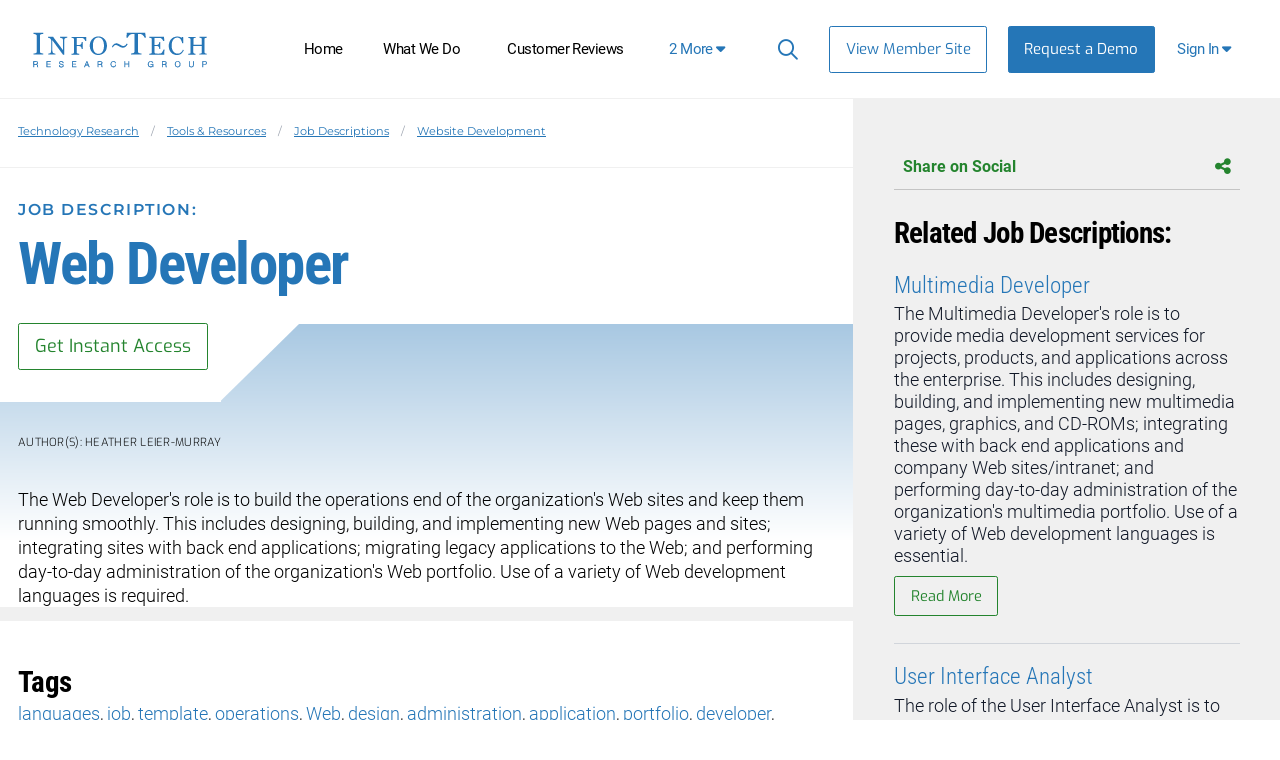

--- FILE ---
content_type: text/css
request_url: https://cdn2.infotech.com/assets/it_application_tailwind-b10b61319ef96df5468ce80d4373c799252b7ba745535a01dd5c237a9e50c6a7.css
body_size: 61193
content:
@import url("https://kit.fontawesome.com/6b0b0f72af.css");#WinnerTabs,#WinnerTabs li{list-style:none!important;margin:0;padding:0}#acquire-footer,#logged-in-footer{display:grid;grid-template-columns:repeat(1,minmax(0,1fr));grid-gap:1.25rem;gap:1.25rem;padding:2.5rem 1rem;--tw-text-opacity:1;color:#4b5563;color:rgba(75,85,99,var(--tw-text-opacity))}@media (min-width:1024px){#acquire-footer,#logged-in-footer{grid-template-columns:300px 1fr 300px}}#acquire-footer .footer-contact-section p,#logged-in-footer .footer-contact-section p{margin-bottom:0}#acquire-footer .footer-contact-section .social-media,#logged-in-footer .footer-contact-section .social-media{margin-top:2.5rem;display:grid;grid-template-columns:repeat(2,45px) auto;gap:.25rem}#acquire-footer .footer-contact-section .social-media .circle-icon,#logged-in-footer .footer-contact-section .social-media .circle-icon{height:2.25rem;width:2.25rem;border-radius:9999px;--tw-bg-opacity:1;background-color:#505050;background-color:rgba(80,80,80,var(--tw-bg-opacity));text-align:center}#acquire-footer .footer-contact-section .social-media .circle-icon a,#logged-in-footer .footer-contact-section .social-media .circle-icon a{font-size:1.25rem;line-height:1.875rem;line-height:2.25rem;--tw-text-opacity:1;color:#fff;color:rgba(255,255,255,var(--tw-text-opacity))}#acquire-footer .footer-contact-section .social-media .itrg-hashtag,#logged-in-footer .footer-contact-section .social-media .itrg-hashtag{height:1.5rem;align-self:center}#acquire-footer .footer-contact-section .contact-link,#acquire-footer .footer-contact-section .phone-number,#logged-in-footer .footer-contact-section .contact-link,#logged-in-footer .footer-contact-section .phone-number{margin-bottom:.25rem;display:block;font-family:Montserrat;font-size:1.125rem;line-height:1.688rem;font-weight:700;--tw-text-opacity:1;color:#2576b7;color:rgba(37,118,183,var(--tw-text-opacity));text-decoration-line:none}#acquire-footer h2,#logged-in-footer h2{margin-top:0;margin-bottom:.5rem;font-size:1.625rem;line-height:2.11rem;line-height:2rem;--tw-text-opacity:1;color:#4b5563;color:rgba(75,85,99,var(--tw-text-opacity))}#acquire-footer .footer-links,#logged-in-footer .footer-links{order:3;grid-template-columns:repeat(2,minmax(0,1fr));gap:1.25rem;font-size:.813rem;line-height:1.125rem}@media (min-width:768px){#acquire-footer .footer-links,#logged-in-footer .footer-links{grid-column:span 2/span 2;display:grid;grid-template-columns:repeat(3,minmax(0,1fr));grid-template-rows:repeat(2,minmax(0,1fr))}}@media (min-width:1024px){#acquire-footer .footer-links,#logged-in-footer .footer-links{order:0;grid-column:span 1/span 1;grid-template-rows:repeat(1,minmax(0,1fr))}}@media (min-width:1280px){#acquire-footer .footer-links,#logged-in-footer .footer-links{grid-template-columns:repeat(4,minmax(0,1fr))}}#acquire-footer .footer-links h3,#logged-in-footer .footer-links h3{margin-top:1rem;margin-bottom:.5rem;font-family:Montserrat;font-size:1.125rem;line-height:1.688rem;font-weight:700;line-height:1.25;--tw-text-opacity:1;color:#4b5563;color:rgba(75,85,99,var(--tw-text-opacity))}@media (min-width:640px){#acquire-footer .footer-links h3,#logged-in-footer .footer-links h3{margin-top:0}}#acquire-footer .footer-links ul,#logged-in-footer .footer-links ul{margin:0;padding:0}#acquire-footer .footer-links ul li,#logged-in-footer .footer-links ul li{margin-top:2px;margin-bottom:2px;margin-bottom:0;list-style-type:none;padding-left:0;line-height:1.375}#acquire-footer .footer-links ul li a,#logged-in-footer .footer-links ul li a{--tw-text-opacity:1;color:#374151;color:rgba(55,65,81,var(--tw-text-opacity));text-decoration-line:none}#acquire-footer .footer-links #certifications,#logged-in-footer .footer-links #certifications{margin-top:.5rem;display:grid;grid-template-columns:repeat(4,minmax(0,1fr));gap:.75rem}#acquire-footer .footer-links #certifications img,#logged-in-footer .footer-links #certifications img{max-height:2.75rem}.footer-small-print{--tw-bg-opacity:1;background-color:#e5e7eb;background-color:rgba(229,231,235,var(--tw-bg-opacity));padding:1rem;font-size:.625rem;line-height:1rem}.footer-small-print a{--tw-text-opacity:1;color:#1c5989;color:rgba(28,89,137,var(--tw-text-opacity))}#body-wrap{grid-template-rows:auto 1fr auto auto;--tw-text-opacity:1;color:#000;color:rgba(0,0,0,var(--tw-text-opacity))}@media (min-width:640px){#body-wrap{display:grid}}@media (min-width:1024px){#body-wrap{grid-template-rows:141px 1fr auto auto}}#body-wrap #page_header{order:1}#body-wrap #content{order:2}#body-wrap #footer{order:3;--tw-bg-opacity:1;background-color:#e5e7eb;background-color:rgba(229,231,235,var(--tw-bg-opacity))}#body-wrap .footer-small-print{order:4}#body-wrap.logged-out{grid-template-rows:98px 1fr auto}#body-wrap.member-demo{grid-template-rows:194px 1fr auto}@media (min-width:768px){#body-wrap.member-demo{grid-template-rows:205px 1fr auto}}@media (min-width:1280px){#body-wrap.member-demo{grid-template-rows:239px 1fr auto}}@media (min-width:1536px){#body-wrap.member-demo{grid-template-rows:230px 1fr auto}}#tw-page,.no-sidenav-page,.sidenav-shadow{text-rendering:geometricPrecision}#tw-page .no-margin-container,.no-sidenav-page .no-margin-container,.sidenav-shadow .no-margin-container{margin-left:-2.5rem;margin-right:-2.5rem;padding-left:2.5rem;padding-right:2.5rem}@media (min-width:768px){#tw-page .no-margin-container,.no-sidenav-page .no-margin-container,.sidenav-shadow .no-margin-container{margin-left:-3rem;margin-right:-3rem;padding-left:3rem;padding-right:3rem}}@media (min-width:1024px){#tw-page .no-margin-container,.no-sidenav-page .no-margin-container,.sidenav-shadow .no-margin-container{margin-left:-3.5rem;margin-right:-3.5rem;padding-left:3.5rem;padding-right:3.5rem}}@media (min-width:1280px){#tw-page .no-margin-container,.no-sidenav-page .no-margin-container,.sidenav-shadow .no-margin-container{margin-left:-4rem;margin-right:-4rem;padding-left:4rem;padding-right:4rem}}.new-nav-container{display:grid;grid-template-columns:repeat(1,minmax(0,1fr))}@media (min-width:1024px){.new-nav-container{grid-template-columns:240px auto;grid-template-rows:auto auto}}.new-nav-container #it-nav{--tw-bg-opacity:1;background-color:#fff;background-color:rgba(255,255,255,var(--tw-bg-opacity))}.new-nav-container #tw-page,.new-nav-container .sidenav-shadow{background-color:hsla(0,0%,97%,.5);padding-left:2.5rem;padding-right:2.5rem;padding-top:1.5rem;padding-bottom:1.5rem;--tw-shadow:inset 10px 10px 10px rgba(0,0,0,.05);--tw-shadow-colored:inset 10px 10px 10px var(--tw-shadow-color);box-shadow:0 0 transparent,0 0 transparent,inset 10px 10px 10px rgba(0,0,0,.05);box-shadow:var(--tw-ring-offset-shadow,0 0 transparent),var(--tw-ring-shadow,0 0 transparent),var(--tw-shadow)}@media (min-width:768px){.new-nav-container #tw-page,.new-nav-container .sidenav-shadow{padding-left:3rem;padding-right:3rem}}@media (min-width:1024px){.new-nav-container #tw-page,.new-nav-container .sidenav-shadow{padding-left:3.5rem;padding-right:3.5rem}}@media (min-width:1280px){.new-nav-container #tw-page,.new-nav-container .sidenav-shadow{padding-left:4rem;padding-right:4rem}}.new-nav-container #tw-page{grid-template-columns:100%}.no-sidenav-page{background-color:hsla(0,0%,97%,.5);padding-left:2.5rem;padding-right:2.5rem;--tw-shadow:inset 0 10px 10px rgba(0,0,0,.05);--tw-shadow-colored:inset 0 10px 10px var(--tw-shadow-color);box-shadow:0 0 transparent,0 0 transparent,inset 0 10px 10px rgba(0,0,0,.05);box-shadow:var(--tw-ring-offset-shadow,0 0 transparent),var(--tw-ring-shadow,0 0 transparent),var(--tw-shadow)}@media (min-width:768px){.no-sidenav-page{padding-left:3rem;padding-right:3rem}}@media (min-width:1024px){.no-sidenav-page{padding-left:3.5rem;padding-right:3.5rem}}@media (min-width:1280px){.no-sidenav-page{padding-left:4rem;padding-right:4rem}}.fp-fullscreen{float:right}.is-muted .fp-volumebtn:after{position:relative;left:14px;bottom:9px}.webinar_tiles .article-container:nth-child(5n+1) .webinar-promo-sized{background:url(/assets/webinars/webinar-bg1-82bfac221c2f2bdd1097e0eac73729b4c2d07db425b2ad224a19c834224ec1bd.jpg)}.webinar_tiles .article-container:nth-child(5n+2) .webinar-promo-sized{background:url(/assets/webinars/webinar-bg2-a4803e1b80cd42d63ad5984675272edd66053067e8fad3c8310f5eb167db04a7.jpg)}.webinar_tiles .article-container:nth-child(5n+3) .webinar-promo-sized{background:url(/assets/webinars/webinar-bg3-ed4da1c30f2d47ffacc14fd711c0522bf0ea306c4d7a78d6d4b8fd2eabe2c9ef.jpg)}.webinar_tiles .article-container:nth-child(5n+4) .webinar-promo-sized{background:url(/assets/webinars/webinar-bg4-8f0abfc47e93a82132a222fc73b8ed359953dd5cfa3c0851ff753eaaf0a27d82.jpg)}.webinar_tiles .article-container:nth-child(5n+5) .webinar-promo-sized{background:url(/assets/webinars/webinar-bg5-2434bfeff7fe65b03e730c9f0ffa6f4eaeb56cba2d71e3f8fc3970e50b610622.jpg)}.sidebar-complete-blueprint-tile{margin-bottom:2.5rem}.sidebar-complete-blueprint-tile .title{margin-bottom:0;font-family:Roboto Condensed;font-size:1.25rem;line-height:1.875rem;letter-spacing:-.025em}.sidebar-complete-blueprint-tile .description{font-family:Georgia;font-size:.875rem;line-height:1.25rem}.sidebar-complete-blueprint-tile img{min-height:100%}.publication-sidebar-related-tile .title{font-family:Roboto Condensed;font-size:20px;line-height:1.25rem;letter-spacing:-.025em}.publication-sidebar-related-tile img{min-height:100%}details>summary{list-style:none}details>summary::-webkit-details-marker{display:none}details>summary::marker{display:none}.whats-new-page{display:grid;grid-template-columns:1fr;grid-template-rows:repeat(6,auto);grid-template-areas:"header-breadcrumb" "featured-content" "newest-research" "top-videos" "top-downloads" "top-sr-categories" "resource-centers" "industry-coverage"}.whats-new-page .header-breadcrumb{grid-area:header-breadcrumb}.whats-new-page article{margin-bottom:3rem}.whats-new-page .featured-content{grid-area:featured-content}.whats-new-page .newest-research{grid-area:newest-research}.whats-new-page .top-downloads{grid-area:top-downloads}.whats-new-page .top-sr-categories{grid-area:top-sr-categories}.whats-new-page .top-sr-categories .tile .category,.whats-new-page .top-sr-categories h2{--tw-text-opacity:1;color:#24842e;color:rgba(36,132,46,var(--tw-text-opacity))}.whats-new-page .industry-coverage{grid-area:industry-coverage}.whats-new-page .modal{display:none}.whats-new-page .lmr-container p{@extend .ds-button-green-rg}.whats-new-page .lmr-container .down-arrow{display:none}.ai-vendors-taxonomy table thead th:nth-child(2){border-top-left-radius:.25rem;border-left-width:1px}.ai-vendors-taxonomy table .ai-vendor-tile{border-image-slice:1}.ai-vendors-taxonomy table.industry-diagram{margin-top:3rem}@media (min-width:1280px){.ai-vendors-taxonomy table.industry-diagram td:last-child{width:83.333333%}.ai-vendors-taxonomy table.industry-diagram .industry-grid-container{grid-template-columns:repeat(5,minmax(0,1fr))}}.ai-vendors-taxonomy table .exponential-value{--tw-gradient-from:rgba(49,241,234,.7) var(--tw-gradient-from-position);--tw-gradient-stops:var(--tw-gradient-from),var(--tw-gradient-to);--tw-gradient-to:hsla(0,0%,100%,0) var(--tw-gradient-to-position);--tw-gradient-stops:var(--tw-gradient-from),rgba(49,241,234,.7) 20% var(--tw-gradient-via-position),var(--tw-gradient-to);--tw-gradient-to:rgba(49,241,234,0) var(--tw-gradient-to-position)}.ai-vendors-taxonomy table .exponential-value td:first-child{--tw-gradient-from:#2deced var(--tw-gradient-from-position);--tw-gradient-to:rgba(45,236,237,0) var(--tw-gradient-to-position);--tw-gradient-stops:var(--tw-gradient-from),var(--tw-gradient-to);--tw-gradient-to:#3cffdc var(--tw-gradient-to-position)}.ai-vendors-taxonomy table .exponential-value .ai-vendor-tile{border-image-source:linear-gradient(270deg,#fff,#2deced)}.ai-vendors-taxonomy table .exponential-value .ai-vendor-tile .category{--tw-bg-opacity:1;background-color:#2deced;background-color:rgba(45,236,237,var(--tw-bg-opacity));--tw-text-opacity:1;color:#0a546b;color:rgba(10,84,107,var(--tw-text-opacity))}.ai-vendors-taxonomy table .exponential-value .ai-vendor-tile .category:hover{--tw-text-opacity:1;color:#fff;color:rgba(255,255,255,var(--tw-text-opacity))}.ai-vendors-taxonomy table .exponential-value .ai-vendor-tile .benefit:before{content:var(--tw-content);--tw-bg-opacity:1;background-color:#2deced;background-color:rgba(45,236,237,var(--tw-bg-opacity))}.ai-vendors-taxonomy table .broadly-recommended{--tw-gradient-from:rgba(69,199,255,.7) var(--tw-gradient-from-position);--tw-gradient-stops:var(--tw-gradient-from),var(--tw-gradient-to);--tw-gradient-to:hsla(0,0%,100%,0) var(--tw-gradient-to-position);--tw-gradient-stops:var(--tw-gradient-from),rgba(69,199,255,.7) 20% var(--tw-gradient-via-position),var(--tw-gradient-to);--tw-gradient-to:rgba(69,199,255,0) var(--tw-gradient-to-position)}.ai-vendors-taxonomy table .broadly-recommended td:first-child{--tw-gradient-from:#45c7ff var(--tw-gradient-from-position);--tw-gradient-to:rgba(69,199,255,0) var(--tw-gradient-to-position);--tw-gradient-stops:var(--tw-gradient-from),var(--tw-gradient-to);--tw-gradient-to:#50eaff var(--tw-gradient-to-position)}.ai-vendors-taxonomy table .broadly-recommended .ai-vendor-tile{border-image-source:linear-gradient(270deg,#fff,#45c7ff)}.ai-vendors-taxonomy table .broadly-recommended .ai-vendor-tile .category{--tw-bg-opacity:1;background-color:#45c7ff;background-color:rgba(69,199,255,var(--tw-bg-opacity));--tw-text-opacity:1;color:#0a546b;color:rgba(10,84,107,var(--tw-text-opacity))}.ai-vendors-taxonomy table .broadly-recommended .ai-vendor-tile .category:hover{--tw-text-opacity:1;color:#fff;color:rgba(255,255,255,var(--tw-text-opacity))}.ai-vendors-taxonomy table .broadly-recommended .ai-vendor-tile .benefit:before{content:var(--tw-content);--tw-bg-opacity:1;background-color:#45c7ff;background-color:rgba(69,199,255,var(--tw-bg-opacity))}.ai-vendors-taxonomy table .niche-opportunities{--tw-gradient-from:rgba(206,156,255,.7) var(--tw-gradient-from-position);--tw-gradient-stops:var(--tw-gradient-from),var(--tw-gradient-to);--tw-gradient-to:rgba(206,156,255,0) var(--tw-gradient-to-position)}.ai-vendors-taxonomy table .niche-opportunities td:first-child{--tw-gradient-from:#cf9fff var(--tw-gradient-from-position);--tw-gradient-to:rgba(207,159,255,0) var(--tw-gradient-to-position);--tw-gradient-stops:var(--tw-gradient-from),var(--tw-gradient-to);--tw-gradient-to:#cf9fff var(--tw-gradient-to-position)}.ai-vendors-taxonomy table .niche-opportunities .ai-vendor-tile{border-image-source:linear-gradient(270deg,#fff,#cf9fff)}.ai-vendors-taxonomy table .niche-opportunities .ai-vendor-tile .category{--tw-bg-opacity:1;background-color:#cf9fff;background-color:rgba(207,159,255,var(--tw-bg-opacity));--tw-text-opacity:1;color:#0a546b;color:rgba(10,84,107,var(--tw-text-opacity))}.ai-vendors-taxonomy table .niche-opportunities .ai-vendor-tile .category:hover{--tw-text-opacity:1;color:#fff;color:rgba(255,255,255,var(--tw-text-opacity))}.ai-vendors-taxonomy table .niche-opportunities .ai-vendor-tile .benefit:before{content:var(--tw-content);--tw-bg-opacity:1;background-color:#cf9fff;background-color:rgba(207,159,255,var(--tw-bg-opacity))}.ai-vendors-taxonomy table .watch-list{--tw-gradient-from:hsla(0,0%,100%,.7) var(--tw-gradient-from-position);--tw-gradient-stops:var(--tw-gradient-from),var(--tw-gradient-to);--tw-gradient-to:hsla(0,0%,100%,0) var(--tw-gradient-to-position)}.ai-vendors-taxonomy table .watch-list td:first-child{--tw-gradient-from:#fff var(--tw-gradient-from-position);--tw-gradient-to:hsla(0,0%,100%,0) var(--tw-gradient-to-position);--tw-gradient-stops:var(--tw-gradient-from),var(--tw-gradient-to);--tw-gradient-to:#d2d0ce var(--tw-gradient-to-position)}.ai-vendors-taxonomy table .watch-list .ai-vendor-tile{border-image-source:linear-gradient(270deg,#fff,#fff)}.ai-vendors-taxonomy table .watch-list .ai-vendor-tile .category{--tw-bg-opacity:1;background-color:#fff;background-color:rgba(255,255,255,var(--tw-bg-opacity));--tw-text-opacity:1;color:#0a546b;color:rgba(10,84,107,var(--tw-text-opacity))}.ai-vendors-taxonomy table .watch-list .ai-vendor-tile .category:hover{--tw-text-opacity:1;color:#fff;color:rgba(255,255,255,var(--tw-text-opacity))}.ai-vendors-taxonomy table .watch-list .ai-vendor-tile .benefit:before{content:var(--tw-content);--tw-bg-opacity:1;background-color:#fff;background-color:rgba(255,255,255,var(--tw-bg-opacity))}.ai-vendors-taxonomy tbody tr:last-child td{border-bottom-width:1px;border-color:hsla(0,0%,100%,.5)}.ai-vendors-taxonomy tbody tr:first-child td:first-child{border-top-left-radius:.25rem}.ai-vendors-taxonomy tbody tr:last-child td:first-child{border-bottom-left-radius:.25rem}.ai-vendors-taxonomy tbody tr:last-child td:last-child{border-bottom-right-radius:.25rem}@media only screen and (max-width:1280px){.ai-vendors-taxonomy thead tr{position:absolute;top:-9999px;left:-9999px}.ai-vendors-taxonomy td:before{margin-bottom:.5rem;display:block;font-family:Exo;font-size:.875rem;line-height:1.25rem;font-weight:500;--tw-text-opacity:1;color:#fff;color:rgba(255,255,255,var(--tw-text-opacity))}.ai-vendors-taxonomy table:first-child td:nth-of-type(2):before{content:"HR"}.ai-vendors-taxonomy table:first-child td:nth-of-type(3):before{content:"IT"}.ai-vendors-taxonomy table:first-child td:nth-of-type(4):before{content:"MARKETING & SALES"}.ai-vendors-taxonomy table:first-child td:nth-of-type(5):before{content:"OPERATIONS"}.ai-vendors-taxonomy table:first-child td:nth-of-type(6):before{content:"ADMIN"}.ai-vendors-taxonomy table.industry-diagram td:nth-of-type(2):before{content:"INDUSTRY"}.ai-vendors-taxonomy tbody tr:first-child,.ai-vendors-taxonomy tbody tr:first-child td:first-child{border-top-left-radius:.25rem;border-top-right-radius:.25rem}.ai-vendors-taxonomy tbody tr:last-child,.ai-vendors-taxonomy tbody tr:last-child td:first-child{border-bottom-right-radius:.25rem;border-bottom-left-radius:.25rem}}#landing-playbook.cio{--pb-primary:#731edb;--pb-secondary:#8c60c9;--pb-accent-1:#204a86;--pb-accent-2:#754fa9;--pb-highlight:#7088b7;--pb-background-1:rgba(112,136,183,.4);--pb-background-hover:#252a43;--pb-dark-accent-1:#344972;--pb-dark-accent-2:#2c3d5f;--pb-dark-accent-3:#252a43;--pb-gradient-1:linear-gradient(124.06deg,var(--pb-dark-accent-1) 16.35%,var(--pb-primary) 88.77%);--pb-gradient-2:linear-gradient(266.74deg,var(--pb-secondary) 19.94%,var(--pb-accent-1) 84.3%);--pb-gradient-3:linear-gradient(266.74deg,var(--pb-accent-2) 19.94%,var(--pb-dark-accent-2) 84.3%);--pb-gradient-4:linear-gradient(124.06deg,var(--pb-dark-accent-1) 16.35%,var(--pb-dark-accent-3) 88.77%);--pb-gradient-5:linear-gradient(137.54deg,#d0d0d0 23.89%,#9e9e9e 113%);--pb-gradient-6:linear-gradient(266.74deg,var(--pb-secondary) 19.94%,var(--pb-accent-1) 84.3%);--pb-gradient-calendar:linear-gradient(124.06deg,var(--pb-dark-accent-1) 16.35%,var(--pb-dark-accent-3) 88.77%);--calendar-hexagon:url(/assets/playbooks/cio/hexagon-064680061e235e3548c745b4a908be992f555ec87848e20c32adad28852b24e2.png);--calendar-hexagon-dark:url(/assets/playbooks/cio/hexagon_dark-b49c7ccf906e728fcfb5f69a5f1fae93ceba0d8cd53cdadb9bf3fa153d9069a5.png);--pb-challenge-stat-text-color:#235aaa;--pb-challenge-stat-start-color:#c99dff;--pb-challenge-stat-at-number-color:#235aaa;--pb-challenge-stat-end-color:#ebebeb}#landing-playbook.infra-ops{--pb-primary:#1d2a40;--pb-secondary:#4af0a7;--pb-accent-1:#7cb3af;--pb-accent-2:#5fa286;--pb-accent-3:#2d4450;--pb-highlight:#32d27c;--pb-background-1:#276f51;--pb-background-hover:#122038;--pb-dark-accent-1:#58977e;--pb-dark-accent-2:#324f57;--pb-dark-accent-3:#122038;--pb-gradient-1:linear-gradient(124.06deg,var(--pb-dark-accent-2) 16.35%,var(--pb-dark-accent-1) 88.77%);--pb-gradient-2:linear-gradient(282.85deg,var(--pb-accent-1) -79.73%,var(--pb-accent-2) -5.75%,var(--pb-accent-3) 90.68%);--pb-gradient-3:radial-gradient(78.41% 75.43% at 1.69% 1.36%,var(--pb-dark-accent-1) 0%,var(--pb-dark-accent-2) 38.54%,var(--pb-dark-accent-3) 88.77%);--pb-gradient-5:linear-gradient(137.54deg,#d0d0d0 23.89%,#9e9e9e 113%);--pb-gradient-6:linear-gradient(284.37deg,#1c4445 -99.48%,var(--pb-highlight) 191.61%);--pb-gradient-calendar:radial-gradient(78.41% 75.43% at 1.69% 1.36%,var(--pb-dark-accent-1) 0%,var(--pb-dark-accent-2) 38.54%,var(--pb-dark-accent-3) 88.77%);--calendar-hexagon:url(/assets/playbooks/infra-ops/hexagon-18c7041d886a7c2f54e30bbcb162e6c5c27c3167ecb81fc9cd05f559f1144d36.png);--calendar-hexagon-dark:url(/assets/playbooks/infra-ops/hexagon_dark-8ad4d22459c989a3b40e67268e8ad3c3cd603a4a39fd72097c7f1a19f6dc3de8.png);--pb-challenge-stat-text-color:#1e7c61;--pb-challenge-stat-start-color:#3c9f78;--pb-challenge-stat-at-number-color:#1e2b40;--pb-challenge-stat-end-color:#ebebeb}#landing-playbook.security{--pb-primary:#443a95;--pb-secondary:#6d50bb;--pb-accent-1:#d79af5;--pb-accent-2:#976fce;--pb-accent-3:#5442a4;--pb-highlight:#d79af5;--pb-background-1:#8c48b1;--pb-background-hover:#443a95;--pb-dark-accent-1:#b66fe9;--pb-dark-accent-2:#443489;--pb-dark-accent-3:#3e3792;--pb-gradient-1:linear-gradient(124.06deg,var(--pb-dark-accent-3) 16.35%,var(--pb-dark-accent-1) 88.77%);--pb-gradient-2:linear-gradient(282.85deg,var(--pb-accent-1) -79.73%,var(--pb-accent-2) -5.75%,var(--pb-accent-3) 90.68%);--pb-gradient-3:radial-gradient(104.2% 133% at 6.48% -33.02%,var(--pb-dark-accent-1) 7%,var(--pb-dark-accent-2) 71.27%,var(--pb-dark-accent-3) 100%);--pb-gradient-5:linear-gradient(137.54deg,#d0d0d0 23.89%,#9e9e9e 113%);--pb-gradient-6:linear-gradient(103.55deg,#443a95 -9.15%,var(--pb-secondary) 29.15%,#8b4fb7 66.68%);--pb-gradient-calendar:radial-gradient(104.2% 133% at 6.48% -33.02%,var(--pb-dark-accent-1) 7%,var(--pb-dark-accent-2) 71.27%,var(--pb-dark-accent-3) 100%);--calendar-hexagon:url(/assets/playbooks/security/hexagon-9c2a9fdfe80f136fe8bc9ee2253b12551ddde14aea595e85d1c2bde87576da5d.png);--calendar-hexagon-dark:url(/assets/playbooks/security/hexagon_dark-d8f38afb452b88336f65e0da08cbd2319c5d516c4eff72f1a78170a9ea979c72.png);--pb-challenge-stat-text-color:var(--pb-accent-3);--pb-challenge-stat-start-color:var(--pb-accent-1);--pb-challenge-stat-at-number-color:var(--pb-accent-3);--pb-challenge-stat-end-color:#ebebeb}#landing-playbook.data{--pb-primary:#343774;--pb-secondary:#4f75c1;--pb-accent-1:#599ce5;--pb-accent-2:#68abe2;--pb-accent-3:#496bbd;--pb-accent-4:#7dc4f6;--pb-highlight:#51b4ff;--pb-background-1:#2b67b6;--pb-background-hover:#343774;--pb-dark-accent-1:#2f3b6f;--pb-dark-accent-2:#3354ae;--pb-dark-accent-3:#2a4596;--pb-gradient-1:radial-gradient(84.35% 875% at 86.9% 826.79%,var(--pb-accent-2) 16.35%,var(--pb-dark-accent-3) 96.88%);--pb-gradient-2:radial-gradient(146.38% 98.4% at 10.29% 99.98%,var(--pb-accent-1) 0%,var(--pb-secondary) 33.43%,var(--pb-primary) 100%);--pb-gradient-3:linear-gradient(171.62deg,var(--pb-accent-3) 4.36%,var(--pb-dark-accent-1) 93.1%);--pb-gradient-5:linear-gradient(137.54deg,#d0d0d0 23.89%,#9e9e9e 113%);--pb-gradient-6:linear-gradient(200.41deg,var(--pb-accent-4) -128.72%,var(--pb-dark-accent-2) 118.35%);--pb-gradient-calendar:radial-gradient(146.38% 98.4% at 10.29% 99.98%,var(--pb-accent-1) 0%,var(--pb-secondary) 33.43%,var(--pb-primary) 100%);--calendar-hexagon:url(/assets/playbooks/data/hexagon-4c7f38092b4dccbef8ad4271f0b1aa27cf1bc9f7016846b2ace156eed4318e21.png);--calendar-hexagon-dark:url(/assets/playbooks/data/hexagon_dark-1bca919e6b6b818c84ccd0d41e43be1c1f5e04f7b10fec11ca5100478ba3ed19.png);--pb-challenge-stat-text-color:#08478e;--pb-challenge-stat-start-color:#7dc3f6;--pb-challenge-stat-at-number-color:var(--pb-dark-accent-2);--pb-challenge-stat-end-color:#ebebeb}#landing-playbook.applications{--pb-primary:#371037;--pb-secondary:#991039;--pb-accent-1:#a60937;--pb-accent-2:#a32058;--pb-highlight:#ff5858;--pb-background-1:#bb324b;--pb-background-hover:#371037;--pb-gradient-1:linear-gradient(280.69deg,var(--pb-highlight) -19.24%,var(--pb-secondary) 55.27%,var(--pb-primary) 117.5%);--pb-gradient-2:linear-gradient(286.33deg,var(--pb-highlight) -52.47%,var(--pb-secondary) 37.15%,var(--pb-primary) 112%);--pb-gradient-3:radial-gradient(84.61% 121.55% at 91.85% 123.68%,var(--pb-highlight) 0%,var(--pb-accent-1) 37.44%,var(--pb-primary) 100%);--pb-gradient-5:radial-gradient(285.66% 161.6% at -9.91% -22.55%,var(--pb-highlight) 0%,var(--pb-accent-1) 37.44%,var(--pb-primary) 100%);--pb-gradient-6:radial-gradient(648.89% 510.85% at 0% -70.5%,var(--pb-highlight) 0%,var(--pb-accent-2) 37.44%,#0d0a13 100%);--pb-gradient-7:linear-gradient(137.54deg,#d0d0d0 23.89%,#9e9e9e 113%);--pb-gradient-calendar:radial-gradient(84.61% 121.55% at 8.15% -23.68%,var(--pb-highlight) 0%,var(--pb-accent-1) 37.44%,var(--pb-primary) 100%);--calendar-hexagon:url(/assets/playbooks/applications/hexagon-a3ad10641b9286953cfc04e67078f41e4e16ea527a72a8937e0c9d2c5821d81c.png);--calendar-hexagon-dark:url(/assets/playbooks/applications/hexagon_dark-e559a9dfc7f3ef00bf024c1aac8b1194591fe11686e64fd2c10e99d45913cbaa.png);--pb-challenge-stat-text-color:#751038;--pb-challenge-stat-start-color:#371037;--pb-challenge-stat-at-number-color:#ff5858;--pb-challenge-stat-end-color:#ebebeb}#landing-playbook.essential-it{--pb-primary:#006272;--pb-secondary:#016372;--pb-accent-1:#310260;--pb-highlight:#7088b7;--pb-background-1:#2f6b88;--pb-background-hover:#122038;--pb-dark-accent-1:#21294e;--pb-dark-accent-2:#2f3b6f;--pb-dark-accent-3:#122038;--pb-gradient-1:linear-gradient(139.48deg,var(--pb-primary) 17.12%,var(--pb-dark-accent-1) 92.95%);--pb-gradient-2:radial-gradient(608.97% 513.06% at 28.7% 140.62%,var(--pb-secondary) 0%,var(--pb-accent-1) 100%);--pb-gradient-3:linear-gradient(171.62deg,var(--pb-secondary) 4.36%,var(--pb-dark-accent-2) 93.1%);--pb-gradient-5:radial-gradient(285.66% 161.6% at -9.91% -22.55%,var(--pb-highlight) 0%,var(--pb-accent-1) 37.44%,var(--pb-primary) 100%);--pb-gradient-calendar:linear-gradient(139.48deg,var(--pb-primary) 17.12%,var(--pb-dark-accent-1) 92.95%);--calendar-hexagon:url(/assets/playbooks/essential-it/hexagon-b1d135bcc58c89ce7d7dc6fc948cedf9b309cd18ea1f9fa8765943ec544eb295.png);--calendar-hexagon-dark:url(/assets/playbooks/essential-it/hexagon_dark-c7d5445a0c8e39011336dd4ba11046c5d198314ad8a90444ae1991d20d4ff48a.png);--pb-challenge-stat-text-color:var(--pb-secondary);--pb-challenge-stat-start-color:var(--pb-secondary);--pb-challenge-stat-at-number-color:var(--pb-accent-1);--pb-challenge-stat-end-color:#ebebeb}#landing-playbook.ai{--pb-primary:#0c76c7;--pb-secondary:#003d6c;--pb-accent-1:#51b4ff;--pb-highlight:#2c92e0;--pb-background-1:#065896;--pb-background-hover:#013e6c;--pb-dark-accent-1:#141f4f;--pb-gradient-1:radial-gradient(145.62% 191.07% at 15.74% -42.86%,var(--pb-accent-1) 0%,var(--pb-primary) 65.38%,var(--pb-secondary) 100%);--pb-gradient-2:radial-gradient(81.43% 314.92% at -8.19% -42.65%,var(--pb-accent-1) 0%,var(--pb-primary) 23.82%,var(--pb-secondary) 100%);--pb-gradient-3:radial-gradient(110.55% 145.88% at 6.48% -33.02%,var(--pb-accent-1) 7%,var(--pb-primary) 37.32%,var(--pb-dark-accent-1) 100%);--pb-gradient-5:linear-gradient(137.54deg,#d0d0d0 23.89%,#9e9e9e 113%);--pb-gradient-6:radial-gradient(87.61% 541% at 28.3% -259%,var(--pb-accent-1) 31.02%,var(--pb-primary) 65.38%,var(--pb-secondary) 100%);--pb-gradient-calendar:radial-gradient(110.55% 145.88% at 6.48% -33.02%,var(--pb-accent-1) 7%,var(--pb-primary) 37.32%,var(--pb-dark-accent-1) 100%);--calendar-hexagon:url(/assets/playbooks/ai/hexagon-61805cc0b626f1a9c30c9a54ef93a9558622852c65e00a130499a5e123a707ba.png);--calendar-hexagon-dark:url(/assets/playbooks/ai/hexagon_dark-1bdd6b9919ae59f40060c0a1b3b9861daab1c544369425ef67f77221591c2e64.png);--pb-challenge-stat-text-color:#1e6198;--pb-challenge-stat-start-color:var(--pb-accent-1);--pb-challenge-stat-at-number-color:var(--pb-secondary);--pb-challenge-stat-end-color:#ebebeb}#landing-playbook.enterprise-architecture{--pb-primary:#438ba7;--pb-secondary:#00577a;--pb-accent-1:#93eafb;--pb-highlight:#62e5ff;--pb-background-1:#206f8f;--pb-background-hover:#044760;--pb-dark-accent-1:#013e56;--pb-gradient-1:radial-gradient(110.51% 1355.29% at -6.38% -193.75%,var(--pb-highlight) 0%,#126c90 65.38%,#023f56 100%);--pb-gradient-2:radial-gradient(81.43% 314.92% at -8.19% -42.65%,var(--pb-accent-1) 0%,var(--pb-primary) 15.03%,var(--pb-secondary) 77.8%,var(--pb-secondary) 97.93%);--pb-gradient-3:radial-gradient(100.84% 138.09% at 6.48% -33.02%,var(--pb-accent-1) 10.71%,var(--pb-primary) 30.26%,var(--pb-secondary) 71.15%,var(--pb-dark-accent-1) 100%);--pb-gradient-5:linear-gradient(137.54deg,#d0d0d0 23.89%,#9e9e9e 113%);--pb-gradient-6:radial-gradient(87.61% 541% at 28.3% -259%,#51b4ff 31.02%,#0c76c7 65.38%,#003d6c 100%);--pb-gradient-calendar:radial-gradient(100.84% 138.09% at 6.48% -33.02%,var(--pb-accent-1) 10.71%,var(--pb-primary) 30.26%,var(--pb-secondary) 71.15%,var(--pb-dark-accent-1) 100%);--calendar-hexagon:url(/assets/playbooks/enterprise-architecture/hexagon-df18e1c515553724b53ad5263e6162d6f20cddf12b28fc4685c1ce80ed71a342.png);--calendar-hexagon-dark:url(/assets/playbooks/enterprise-architecture/hexagon_dark-e2ffe5ef35b9857ef327b0588c4a22c7fa2baff066da57d61d0af7a9b6be7408.png);--pb-challenge-stat-text-color:#1e6198;--pb-challenge-stat-start-color:#52cee9;--pb-challenge-stat-at-number-color:#044760;--pb-challenge-stat-end-color:#ebebeb}*,:after,:before{--tw-border-spacing-x:0;--tw-border-spacing-y:0;--tw-translate-x:0;--tw-translate-y:0;--tw-rotate:0;--tw-skew-x:0;--tw-skew-y:0;--tw-scale-x:1;--tw-scale-y:1;--tw-pan-x: ;--tw-pan-y: ;--tw-pinch-zoom: ;--tw-scroll-snap-strictness:proximity;--tw-gradient-from-position: ;--tw-gradient-via-position: ;--tw-gradient-to-position: ;--tw-ordinal: ;--tw-slashed-zero: ;--tw-numeric-figure: ;--tw-numeric-spacing: ;--tw-numeric-fraction: ;--tw-ring-inset: ;--tw-ring-offset-width:0px;--tw-ring-offset-color:#fff;--tw-ring-color:rgba(37,118,183,.5);--tw-ring-offset-shadow:0 0 transparent;--tw-ring-shadow:0 0 transparent;--tw-shadow:0 0 transparent;--tw-shadow-colored:0 0 transparent;--tw-blur: ;--tw-brightness: ;--tw-contrast: ;--tw-grayscale: ;--tw-hue-rotate: ;--tw-invert: ;--tw-saturate: ;--tw-sepia: ;--tw-drop-shadow: ;--tw-backdrop-blur: ;--tw-backdrop-brightness: ;--tw-backdrop-contrast: ;--tw-backdrop-grayscale: ;--tw-backdrop-hue-rotate: ;--tw-backdrop-invert: ;--tw-backdrop-opacity: ;--tw-backdrop-saturate: ;--tw-backdrop-sepia: ;--tw-contain-size: ;--tw-contain-layout: ;--tw-contain-paint: ;--tw-contain-style: }::backdrop{--tw-border-spacing-x:0;--tw-border-spacing-y:0;--tw-translate-x:0;--tw-translate-y:0;--tw-rotate:0;--tw-skew-x:0;--tw-skew-y:0;--tw-scale-x:1;--tw-scale-y:1;--tw-pan-x: ;--tw-pan-y: ;--tw-pinch-zoom: ;--tw-scroll-snap-strictness:proximity;--tw-gradient-from-position: ;--tw-gradient-via-position: ;--tw-gradient-to-position: ;--tw-ordinal: ;--tw-slashed-zero: ;--tw-numeric-figure: ;--tw-numeric-spacing: ;--tw-numeric-fraction: ;--tw-ring-inset: ;--tw-ring-offset-width:0px;--tw-ring-offset-color:#fff;--tw-ring-color:rgba(37,118,183,.5);--tw-ring-offset-shadow:0 0 transparent;--tw-ring-shadow:0 0 transparent;--tw-shadow:0 0 transparent;--tw-shadow-colored:0 0 transparent;--tw-blur: ;--tw-brightness: ;--tw-contrast: ;--tw-grayscale: ;--tw-hue-rotate: ;--tw-invert: ;--tw-saturate: ;--tw-sepia: ;--tw-drop-shadow: ;--tw-backdrop-blur: ;--tw-backdrop-brightness: ;--tw-backdrop-contrast: ;--tw-backdrop-grayscale: ;--tw-backdrop-hue-rotate: ;--tw-backdrop-invert: ;--tw-backdrop-opacity: ;--tw-backdrop-saturate: ;--tw-backdrop-sepia: ;--tw-contain-size: ;--tw-contain-layout: ;--tw-contain-paint: ;--tw-contain-style: }
/*! tailwindcss v3.4.14 | MIT License | https://tailwindcss.com*/*,:after,:before{box-sizing:border-box;border:0 solid #e5e7eb}:after,:before{--tw-content:""}:host,html{line-height:1.5;-webkit-text-size-adjust:100%;-moz-tab-size:4;-o-tab-size:4;tab-size:4;font-family:Montserrat;font-feature-settings:normal;font-variation-settings:normal;-webkit-tap-highlight-color:transparent}body{margin:0;line-height:inherit}hr{height:0;color:inherit;border-top-width:1px}abbr:where([title]){text-decoration:underline;-webkit-text-decoration:underline dotted;text-decoration:underline dotted}h1,h2,h3,h4,h5,h6{font-size:inherit;font-weight:inherit}a{color:inherit;text-decoration:inherit}b,strong{font-weight:bolder}code,kbd,pre,samp{font-family:ui-monospace,SFMono-Regular,Menlo,Monaco,Consolas,Liberation Mono,Courier New,monospace;font-feature-settings:normal;font-variation-settings:normal;font-size:1em}small{font-size:80%}sub,sup{font-size:75%;line-height:0;position:relative;vertical-align:baseline}sub{bottom:-.25em}sup{top:-.5em}table{text-indent:0;border-color:inherit;border-collapse:collapse}button,input,optgroup,select,textarea{font-family:inherit;font-feature-settings:inherit;font-variation-settings:inherit;font-size:100%;font-weight:inherit;line-height:inherit;letter-spacing:inherit;color:inherit;margin:0;padding:0}button,select{text-transform:none}button,input:where([type=button]),input:where([type=reset]),input:where([type=submit]){-webkit-appearance:button;background-color:transparent;background-image:none}:-moz-focusring{outline:auto}:-moz-ui-invalid{box-shadow:none}progress{vertical-align:baseline}::-webkit-inner-spin-button,::-webkit-outer-spin-button{height:auto}[type=search]{-webkit-appearance:textfield;outline-offset:-2px}::-webkit-search-decoration{-webkit-appearance:none}::-webkit-file-upload-button{-webkit-appearance:button;font:inherit}summary{display:list-item}blockquote,dd,dl,figure,h1,h2,h3,h4,h5,h6,hr,p,pre{margin:0}fieldset{margin:0}fieldset,legend{padding:0}menu,ol,ul{list-style:none;margin:0;padding:0}dialog{padding:0}textarea{resize:vertical}input::-moz-placeholder,textarea::-moz-placeholder{opacity:1;color:#9ca3af}input::placeholder,textarea::placeholder{opacity:1;color:#9ca3af}[role=button],button{cursor:pointer}:disabled{cursor:default}audio,canvas,embed,iframe,img,object,svg,video{display:block;vertical-align:middle}img,video{max-width:100%;height:auto}[hidden]:where(:not([hidden=until-found])){display:none}@font-face{font-family:Roboto;font-style:normal;font-weight:300;font-display:block;text-rendering:geometricPrecision;src:url(/assets/tailwind/roboto-v30-latin-300-445bba09a35c1ae4e1a004a33cc2aacb0f9a5b6d71c2e06e2404e962fab88a03.woff2) format("woff2"),url(/assets/tailwind/Roboto-Light-a3fa58151fee1ed14a4b5c252505456abedd153881ec0a1f7a313fc37796b56f.ttf) format("truetype")}@font-face{font-family:Roboto;font-style:normal;font-weight:400;font-display:block;text-rendering:geometricPrecision;src:url(/assets/tailwind/roboto-v30-latin-regular-0ca09f9f453012f8c110c2d469efbb46a30181a13f48c20bb03cade112fa14d4.woff2) format("woff2"),url(/assets/tailwind/Roboto-Regular-57772cba0bec788fca523abb1f12fd4b59449ef171052c99f33ebc2a8d9aaccc.ttf) format("truetype")}@font-face{font-family:Roboto;font-style:normal;font-weight:500;font-display:block;text-rendering:geometricPrecision;src:url(/assets/tailwind/roboto-v30-latin-500-2745dd20318fc1d5574f28b3177d4965aa0c6e04a6ce43fa5cc64e8167e80465.woff2) format("woff2"),url(/assets/tailwind/Roboto-Medium-e44973f3a6bb2171e06f8d668ee8f7ad719e0ef6d774f4fd5f617f9092ba545b.ttf) format("truetype")}@font-face{font-family:Roboto;font-style:normal;font-weight:700;font-display:block;text-rendering:geometricPrecision;src:url(/assets/tailwind/roboto-v30-latin-700-b5e40b7c6dcaae95d3ead53735c1bb9f17685cb2c5f3156699992d0d7160729b.woff2) format("woff2"),url(/assets/tailwind/Roboto-Bold-8ac994f67fd89db8be89f6899eaf11d87bc3fe1eadd7adbe926ba9c5d9660367.ttf) format("truetype")}@font-face{font-family:Exo;font-style:normal;font-weight:300;font-display:block;text-rendering:geometricPrecision;src:url(/assets/tailwind/exo-v21-latin-300-cbc11827a22edec409acdd226f5f9268154701b8253da1187a6b1bfad7e147fa.woff2) format("woff2"),url(/assets/tailwind/Exo-Light-5677cdb32edc6e5c4883fc0c7a84c7426943b37ab5ea24e3db7e0b91698a6fff.ttf) format("truetype")}@font-face{font-family:Exo;font-style:normal;font-weight:400;font-display:block;text-rendering:geometricPrecision;src:url(/assets/tailwind/exo-v21-latin-regular-bde1d2a7a4d7c97328eb167b5f76b1a97f8c66e6e72ddc062b94185ff648b7a8.woff2) format("woff2"),url(/assets/tailwind/Exo-Regular-e9f7d9d276a217a7845e4d110898c19922478c73289ebeaaff84f5a3baba57c4.ttf) format("truetype")}@font-face{font-family:Exo;font-style:normal;font-weight:500;font-display:block;text-rendering:geometricPrecision;src:url(/assets/tailwind/exo-v21-latin-500-8ec96f26f04a7120801c60896386a101dd8fdd1785d2620a94f7eab57b5f3f4a.woff2) format("woff2"),url(/assets/tailwind/Exo-Medium-2fe6941fe664599be46aa43265e5f116dcaca5c7cb7dc2b2f88dbb63a3241204.ttf) format("truetype")}@font-face{font-family:Exo;font-style:normal;font-weight:600;font-display:block;text-rendering:geometricPrecision;src:url(/assets/tailwind/exo-v21-latin-600-3945774d4ff914f0a9421195681a194c09a4c6c6892772348ddaa070781b239f.woff2) format("woff2"),url(/tailwind/Exo-Semibold.ttf) format("truetype")}@font-face{font-family:Montserrat;font-style:normal;font-weight:300;font-display:block;text-rendering:geometricPrecision;src:url(/assets/tailwind/montserrat-v26-latin-300-03f186a67a5a8824ab7c233a8623ac15edc833a8e345f2d91145251833f19743.woff2) format("woff2"),url(/assets/tailwind/Montserrat-Light-b0f73ef86a594f47f2689528825f8ba0980689b50aca0590aa22df73a7140ea8.ttf) format("truetype")}@font-face{font-family:Montserrat;font-style:normal;font-weight:400;font-display:block;text-rendering:geometricPrecision;src:url(/assets/tailwind/montserrat-v26-latin-regular-13913effe7de20ad21ca45dad039ce71fe41fbeb4c44772024fda240a45eef5b.woff2) format("woff2"),url(/assets/tailwind/Montserrat-Regular-86d4b60135123cfdaddd5aed13ed806af74ccc737badd5ceab8664bac5e76ea7.ttf) format("truetype")}@font-face{font-family:Montserrat;font-style:normal;font-weight:600;font-display:block;text-rendering:geometricPrecision;src:url(/assets/tailwind/montserrat-v26-latin-600-ff7eea9c2d35c870d3d712077025bb9597f99761a15c5681fadd4a6eb364803f.woff2) format("woff2"),url(/tailwind/Montserrat-Semibold.ttf) format("truetype")}@font-face{font-family:Montserrat;font-style:normal;font-weight:700;font-display:block;text-rendering:geometricPrecision;src:url(/assets/tailwind/montserrat-v26-latin-700-c4528d76711bfae5ab6824eaed05162b4c7b44500fd8f7dd8b82d66d68523500.woff2) format("woff2"),url(/assets/tailwind/Montserrat-Bold-00e682d2337993d62a3378954b669924c8b3d1cbffb393cb21bf9875c3db60b9.ttf) format("truetype")}@font-face{font-family:Roboto Condensed;font-style:normal;font-weight:100 700;font-display:block;text-rendering:geometricPrecision;src:url(/assets/tailwind/RobotoCondensed-VariableFont_wght-1c5c157f1f3b0579132adc51dac40d366736588312b4c88b5a3fbb4be7b6aaaa.ttf) format("truetype")}@font-face{font-family:Roboto Condensed;font-style:italic;font-weight:100 700;font-display:block;text-rendering:geometricPrecision;src:url(/assets/tailwind/RobotoCondensed-Italic-VariableFont_wght-c32e22f5600ce291e82b0b47ad21017869731b8929b550b49220f0daadd55533.ttf) format("truetype")}@font-face{font-family:Roboto Condensed;font-style:normal;font-weight:100 - 700;font-display:block;text-rendering:geometricPrecision;src:url(/assets/tailwind/RobotoCondensed-VariableFont_wght-1c5c157f1f3b0579132adc51dac40d366736588312b4c88b5a3fbb4be7b6aaaa.ttf) format("truetype")}@font-face{font-family:Roboto Condensed;font-style:italic;font-weight:100 - 700;font-display:block;text-rendering:geometricPrecision;src:url(/assets/tailwind/RobotoCondensed-Italic-VariableFont_wght-c32e22f5600ce291e82b0b47ad21017869731b8929b550b49220f0daadd55533.ttf) format("truetype")}@font-face{font-family:Roboto Condensed;font-style:normal;font-weight:100-700;font-display:block;text-rendering:geometricPrecision;src:url(/assets/tailwind/RobotoCondensed-VariableFont_wght-1c5c157f1f3b0579132adc51dac40d366736588312b4c88b5a3fbb4be7b6aaaa.ttf) format("truetype")}@font-face{font-family:Roboto Condensed;font-style:italic;font-weight:100-700;font-display:block;text-rendering:geometricPrecision;src:url(/assets/tailwind/RobotoCondensed-Italic-VariableFont_wght-c32e22f5600ce291e82b0b47ad21017869731b8929b550b49220f0daadd55533.ttf) format("truetype")}html{font-family:Roboto;font-weight:300}.fa{font-family:Font Awesome\ 6 Pro}.container{width:100%;margin-right:auto;margin-left:auto}@media (min-width:640px){.container{max-width:640px}}@media (min-width:768px){.container{max-width:768px}}@media (min-width:1024px){.container{max-width:1024px}}@media (min-width:1280px){.container{max-width:1280px}}@media (min-width:1536px){.container{max-width:1536px}}@media (min-width:1720px){.container{max-width:1720px}}@media (min-width:1980px){.container{max-width:1980px}}@media (min-width:2600px){.container{max-width:2600px}}html{font-size:16px;line-height:24px}@media screen and (min-width:1280px){html{font-size:18px;line-height:24px}}@media screen and (min-width:1980px){html{font-size:20px;line-height:26px}}@media screen and (min-width:2600px){html{font-size:22px;line-height:28px}}h1{margin-top:.375rem;font-size:3.25rem;line-height:4.2rem;line-height:1}h1,h2{margin-bottom:20px;font-family:Montserrat;font-weight:700;--tw-text-opacity:1;color:#2576b7;color:rgba(37,118,183,var(--tw-text-opacity))}h2{margin-top:.5rem;font-size:2.625rem;line-height:2.75rem}h3{margin-top:.875rem;font-size:1.625rem;line-height:2.11rem;font-weight:700;line-height:1.375;--tw-text-opacity:1;color:#2576b7;color:rgba(37,118,183,var(--tw-text-opacity))}h3,h4,h5{margin-bottom:0;font-family:Montserrat}h4,h5{margin-top:1.5rem;font-size:1rem;line-height:1.5rem}blockquote,ol,p,pre,table,ul{margin-top:0;margin-bottom:1.5rem}ol ol,ol ul,ul ol,ul ul{margin-top:0;margin-bottom:0}.hr,hr{margin:-1px 0;border-width:1px;border-style:solid}a,b,code,em,i,small,strong{line-height:1rem}sub,sup{position:relative;vertical-align:baseline;line-height:1.5rem}sup{top:-.5rem}sub{bottom:-.25rem}li{margin-bottom:.25rem}p+ul{margin-top:-1.25rem}a{cursor:pointer;text-decoration-line:underline}a,blockquote{--tw-text-opacity:1;color:#2576b7;color:rgba(37,118,183,var(--tw-text-opacity))}blockquote{margin:1.5rem;border-width:0;padding:0;font-family:Roboto;font-size:1.625rem;font-weight:100;line-height:1.5rem}blockquote:first-letter{margin-left:-.5rem}blockquote span{margin-top:1rem;display:block;text-align:right;font-size:1rem;line-height:1.5rem;--tw-text-opacity:1;color:#000;color:rgba(0,0,0,var(--tw-text-opacity))}p.drop-cap:first-letter{float:left;padding-right:.25rem;font-family:Roboto;font-size:3.25rem;line-height:4.2rem;font-weight:700;line-height:1rem;--tw-text-opacity:1;color:#2576b7;color:rgba(37,118,183,var(--tw-text-opacity))}p.first-character-quote:first-letter{margin-left:-.5rem}ol,ul{margin-left:1.25rem;margin-bottom:1.75rem}ol li{list-style-type:decimal;padding-left:.5rem}ol li ol li{list-style-type:lower-alpha}ul li{padding-left:.5rem;list-style-type:"►"}ul li ol li{list-style-type:decimal}ul li ol li::marker{font-size:1rem;line-height:1.5rem}ul li ol li::marker{--tw-text-opacity:1;color:#111827;color:rgba(17,24,39,var(--tw-text-opacity))}ul li::marker{font-size:.625rem;line-height:1rem}ul li::marker{--tw-text-opacity:1;color:#d1d5db;color:rgba(209,213,219,var(--tw-text-opacity))}code{margin-bottom:1rem;display:block;width:100%;overflow-x:auto;--tw-border-opacity:1;border:1px solid #9c9c9c;border-color:rgba(156,156,156,var(--tw-border-opacity));--tw-bg-opacity:1;background-color:#f8f8f8;background-color:rgba(248,248,248,var(--tw-bg-opacity));padding:1rem;font-size:.875rem;line-height:1.25rem}code pre{margin:0}.fadeIn{animation-name:fadeIn}.fadeOut{animation-name:fadeOut}@keyframes fadeIn{0%{opacity:0}to{opacity:1}}@keyframes fadeOut{0%{opacity:1}to{opacity:0}}@keyframes fade-down{0%{opacity:0;transform:translateY(-2rem)}to{opacity:1;transform:translateY(0)}}.animate-fade-down{animation:fade-down 1s both}@keyframes fade-up{0%{opacity:0;transform:translateY(2rem)}to{opacity:1;transform:translateY(0)}}.animate-fade-up{animation:fade-up 1s both}@keyframes fade-left{0%{opacity:0;transform:translate(2rem)}to{opacity:1;transform:translate(0)}}.animate-fade-left{animation:fade-left 1s both}@keyframes fade-right{0%{opacity:0;transform:translate(-2rem)}to{opacity:1;transform:translate(0)}}.animate-fade-right{animation:fade-right 1s both}@keyframes fade-left-to-right{0%{opacity:0;left:0}50%{opacity:.2}to{opacity:0;left:100%}}.button{margin-right:.75rem;margin-bottom:.5rem;display:inline-flex;align-self:flex-start;border-radius:.125rem;--tw-border-opacity:1;border:1px solid #24842e;border-color:rgba(36,132,46,var(--tw-border-opacity));--tw-bg-opacity:1;background-color:#24842e;background-color:rgba(36,132,46,var(--tw-bg-opacity));padding:.5rem .875rem;font-family:Exo;font-size:1rem;line-height:1.5rem;font-weight:400;--tw-text-opacity:1;color:#fff;color:rgba(255,255,255,var(--tw-text-opacity));text-decoration-line:none;transition-property:all;transition-timing-function:cubic-bezier(.4,0,.2,1);transition-duration:.3s}.button:hover{--tw-shadow:0 10px 15px -3px rgba(0,0,0,.1),0 4px 6px -4px rgba(0,0,0,.1);--tw-shadow-colored:0 10px 15px -3px var(--tw-shadow-color),0 4px 6px -4px var(--tw-shadow-color);box-shadow:0 0 transparent,0 0 transparent,0 10px 15px -3px rgba(0,0,0,.1),0 4px 6px -4px rgba(0,0,0,.1);box-shadow:var(--tw-ring-offset-shadow,0 0 transparent),var(--tw-ring-shadow,0 0 transparent),var(--tw-shadow)}.button:focus{--tw-ring-offset-shadow:var(--tw-ring-inset) 0 0 0 var(--tw-ring-offset-width) var(--tw-ring-offset-color);--tw-ring-shadow:var(--tw-ring-inset) 0 0 0 calc(2px + var(--tw-ring-offset-width)) var(--tw-ring-color);box-shadow:var(--tw-ring-offset-shadow),var(--tw-ring-shadow),0 0 transparent;box-shadow:var(--tw-ring-offset-shadow),var(--tw-ring-shadow),var(--tw-shadow,0 0 transparent);--tw-ring-opacity:1;--tw-ring-color:rgba(37,118,183,var(--tw-ring-opacity));--tw-ring-offset-width:1px}.button:disabled{cursor:not-allowed;opacity:.3;--tw-grayscale:grayscale(100%);filter:var(--tw-blur) var(--tw-brightness) var(--tw-contrast) grayscale(100%) var(--tw-hue-rotate) var(--tw-invert) var(--tw-saturate) var(--tw-sepia) var(--tw-drop-shadow);filter:var(--tw-blur) var(--tw-brightness) var(--tw-contrast) var(--tw-grayscale) var(--tw-hue-rotate) var(--tw-invert) var(--tw-saturate) var(--tw-sepia) var(--tw-drop-shadow)}.button:hover:disabled{--tw-shadow:0 0 transparent;--tw-shadow-colored:0 0 transparent;box-shadow:0 0 transparent,0 0 transparent,0 0 transparent;box-shadow:var(--tw-ring-offset-shadow,0 0 transparent),var(--tw-ring-shadow,0 0 transparent),var(--tw-shadow)}.button.loading:before{animation:spin 1s linear infinite;--fa:"\f3f4"}.button.loading:disabled{filter:grayscale(0);opacity:1;cursor:progress}.button-green{margin-right:.75rem;margin-bottom:.5rem;display:inline-flex;align-self:flex-start;border-radius:.125rem;--tw-border-opacity:1;border:1px solid #24842e;border-color:rgba(36,132,46,var(--tw-border-opacity));--tw-bg-opacity:1;background-color:#24842e;background-color:rgba(36,132,46,var(--tw-bg-opacity));padding:.5rem .875rem;font-family:Exo;font-size:1rem;line-height:1.5rem;font-weight:400;--tw-text-opacity:1;color:#fff;color:rgba(255,255,255,var(--tw-text-opacity));text-decoration-line:none;transition-property:all;transition-timing-function:cubic-bezier(.4,0,.2,1);transition-duration:.3s}.button-green:hover{--tw-shadow:0 10px 15px -3px rgba(0,0,0,.1),0 4px 6px -4px rgba(0,0,0,.1);--tw-shadow-colored:0 10px 15px -3px var(--tw-shadow-color),0 4px 6px -4px var(--tw-shadow-color);box-shadow:0 0 transparent,0 0 transparent,0 10px 15px -3px rgba(0,0,0,.1),0 4px 6px -4px rgba(0,0,0,.1);box-shadow:var(--tw-ring-offset-shadow,0 0 transparent),var(--tw-ring-shadow,0 0 transparent),var(--tw-shadow)}.button-green:focus{--tw-ring-offset-shadow:var(--tw-ring-inset) 0 0 0 var(--tw-ring-offset-width) var(--tw-ring-offset-color);--tw-ring-shadow:var(--tw-ring-inset) 0 0 0 calc(2px + var(--tw-ring-offset-width)) var(--tw-ring-color);box-shadow:var(--tw-ring-offset-shadow),var(--tw-ring-shadow),0 0 transparent;box-shadow:var(--tw-ring-offset-shadow),var(--tw-ring-shadow),var(--tw-shadow,0 0 transparent);--tw-ring-opacity:1;--tw-ring-color:rgba(37,118,183,var(--tw-ring-opacity));--tw-ring-offset-width:1px}.button-green:disabled{cursor:not-allowed;opacity:.3;--tw-grayscale:grayscale(100%);filter:var(--tw-blur) var(--tw-brightness) var(--tw-contrast) grayscale(100%) var(--tw-hue-rotate) var(--tw-invert) var(--tw-saturate) var(--tw-sepia) var(--tw-drop-shadow);filter:var(--tw-blur) var(--tw-brightness) var(--tw-contrast) var(--tw-grayscale) var(--tw-hue-rotate) var(--tw-invert) var(--tw-saturate) var(--tw-sepia) var(--tw-drop-shadow)}.button-green:hover:disabled{--tw-shadow:0 0 transparent;--tw-shadow-colored:0 0 transparent;box-shadow:0 0 transparent,0 0 transparent,0 0 transparent;box-shadow:var(--tw-ring-offset-shadow,0 0 transparent),var(--tw-ring-shadow,0 0 transparent),var(--tw-shadow)}.button-green.loading:before{animation:spin 1s linear infinite;--fa:"\f3f4"}.button-green.loading:disabled{filter:grayscale(0);opacity:1;cursor:progress}.button-green:hover{--tw-bg-opacity:1;background-color:#1b6323;background-color:rgba(27,99,35,var(--tw-bg-opacity))}.button-green:active{--tw-bg-opacity:1;background-color:#164f1c;background-color:rgba(22,79,28,var(--tw-bg-opacity))}.button-green:active:disabled,.button-green:hover:disabled{--tw-bg-opacity:1;background-color:#24842e;background-color:rgba(36,132,46,var(--tw-bg-opacity))}.button-green.button-book-analyst-call{position:relative;overflow:hidden;background-image:linear-gradient(to right,var(--tw-gradient-stops));--tw-gradient-from:#2cb33a var(--tw-gradient-from-position);--tw-gradient-to:rgba(44,179,58,0) var(--tw-gradient-to-position);--tw-gradient-stops:var(--tw-gradient-from),var(--tw-gradient-to);--tw-gradient-to:#24842e var(--tw-gradient-to-position)}.button-green.button-book-analyst-call:after{position:absolute;top:-50%;left:0;height:200%;width:3rem;animation:fade-left-to-right 8s ease-in-out infinite;background-image:linear-gradient(to bottom right,var(--tw-gradient-stops));--tw-gradient-from:transparent var(--tw-gradient-from-position);--tw-gradient-stops:var(--tw-gradient-from),var(--tw-gradient-to);--tw-gradient-to:hsla(0,0%,100%,0) var(--tw-gradient-to-position);--tw-gradient-stops:var(--tw-gradient-from),#fff var(--tw-gradient-via-position),var(--tw-gradient-to);--tw-gradient-to:transparent var(--tw-gradient-to-position);content:var(--tw-content);--tw-blur:blur(8px);filter:blur(8px) var(--tw-brightness) var(--tw-contrast) var(--tw-grayscale) var(--tw-hue-rotate) var(--tw-invert) var(--tw-saturate) var(--tw-sepia) var(--tw-drop-shadow);filter:var(--tw-blur) var(--tw-brightness) var(--tw-contrast) var(--tw-grayscale) var(--tw-hue-rotate) var(--tw-invert) var(--tw-saturate) var(--tw-sepia) var(--tw-drop-shadow)}.button-green.button-book-analyst-call span{z-index:10}.button-green-secondary{margin-right:.75rem;margin-bottom:.5rem;display:inline-flex;align-self:flex-start;border-radius:.125rem;--tw-border-opacity:1;border:1px solid #24842e;border-color:rgba(36,132,46,var(--tw-border-opacity));background-color:#24842e;background-color:rgba(36,132,46,var(--tw-bg-opacity));padding:.5rem .875rem;font-family:Exo;font-size:1rem;line-height:1.5rem;font-weight:400;color:#fff;color:rgba(255,255,255,var(--tw-text-opacity));text-decoration-line:none;transition-property:all;transition-timing-function:cubic-bezier(.4,0,.2,1);transition-duration:.3s}.button-green-secondary:hover{--tw-shadow:0 10px 15px -3px rgba(0,0,0,.1),0 4px 6px -4px rgba(0,0,0,.1);--tw-shadow-colored:0 10px 15px -3px var(--tw-shadow-color),0 4px 6px -4px var(--tw-shadow-color);box-shadow:0 0 transparent,0 0 transparent,0 10px 15px -3px rgba(0,0,0,.1),0 4px 6px -4px rgba(0,0,0,.1);box-shadow:var(--tw-ring-offset-shadow,0 0 transparent),var(--tw-ring-shadow,0 0 transparent),var(--tw-shadow)}.button-green-secondary:focus{--tw-ring-offset-shadow:var(--tw-ring-inset) 0 0 0 var(--tw-ring-offset-width) var(--tw-ring-offset-color);--tw-ring-shadow:var(--tw-ring-inset) 0 0 0 calc(2px + var(--tw-ring-offset-width)) var(--tw-ring-color);box-shadow:var(--tw-ring-offset-shadow),var(--tw-ring-shadow),0 0 transparent;box-shadow:var(--tw-ring-offset-shadow),var(--tw-ring-shadow),var(--tw-shadow,0 0 transparent);--tw-ring-opacity:1;--tw-ring-color:rgba(37,118,183,var(--tw-ring-opacity));--tw-ring-offset-width:1px}.button-green-secondary:disabled{cursor:not-allowed;opacity:.3;--tw-grayscale:grayscale(100%);filter:var(--tw-blur) var(--tw-brightness) var(--tw-contrast) grayscale(100%) var(--tw-hue-rotate) var(--tw-invert) var(--tw-saturate) var(--tw-sepia) var(--tw-drop-shadow);filter:var(--tw-blur) var(--tw-brightness) var(--tw-contrast) var(--tw-grayscale) var(--tw-hue-rotate) var(--tw-invert) var(--tw-saturate) var(--tw-sepia) var(--tw-drop-shadow)}.button-green-secondary:hover:disabled{--tw-shadow:0 0 transparent;--tw-shadow-colored:0 0 transparent;box-shadow:0 0 transparent,0 0 transparent,0 0 transparent;box-shadow:var(--tw-ring-offset-shadow,0 0 transparent),var(--tw-ring-shadow,0 0 transparent),var(--tw-shadow)}.button-green-secondary.loading:before{animation:spin 1s linear infinite;--fa:"\f3f4"}.button-green-secondary.loading:disabled{filter:grayscale(0);opacity:1;cursor:progress}.button-green-secondary{--tw-bg-opacity:1;background-color:#fff;background-color:rgba(255,255,255,var(--tw-bg-opacity));--tw-text-opacity:1;color:#24842e;color:rgba(36,132,46,var(--tw-text-opacity))}.button-green-secondary:hover{--tw-bg-opacity:1;background-color:#e9f3ea;background-color:rgba(233,243,234,var(--tw-bg-opacity))}.button-green-secondary:active{--tw-bg-opacity:1;background-color:#c8e0cb;background-color:rgba(200,224,203,var(--tw-bg-opacity))}.button-green-secondary:active:disabled,.button-green-secondary:hover:disabled{--tw-bg-opacity:1;background-color:#fff;background-color:rgba(255,255,255,var(--tw-bg-opacity))}.button-green-tertiary{margin-right:.75rem;margin-bottom:.5rem;display:inline-flex;align-self:flex-start;border-radius:.125rem;--tw-border-opacity:1;border:1px solid #24842e;border-color:rgba(36,132,46,var(--tw-border-opacity));--tw-bg-opacity:1;background-color:#24842e;background-color:rgba(36,132,46,var(--tw-bg-opacity));padding:.5rem .875rem;font-family:Exo;font-size:1rem;line-height:1.5rem;font-weight:400;color:#fff;color:rgba(255,255,255,var(--tw-text-opacity));text-decoration-line:none;transition-property:all;transition-timing-function:cubic-bezier(.4,0,.2,1);transition-duration:.3s}.button-green-tertiary:hover{--tw-shadow:0 10px 15px -3px rgba(0,0,0,.1),0 4px 6px -4px rgba(0,0,0,.1);--tw-shadow-colored:0 10px 15px -3px var(--tw-shadow-color),0 4px 6px -4px var(--tw-shadow-color);box-shadow:0 0 transparent,0 0 transparent,0 10px 15px -3px rgba(0,0,0,.1),0 4px 6px -4px rgba(0,0,0,.1);box-shadow:var(--tw-ring-offset-shadow,0 0 transparent),var(--tw-ring-shadow,0 0 transparent),var(--tw-shadow)}.button-green-tertiary:focus{--tw-ring-offset-shadow:var(--tw-ring-inset) 0 0 0 var(--tw-ring-offset-width) var(--tw-ring-offset-color);--tw-ring-shadow:var(--tw-ring-inset) 0 0 0 calc(2px + var(--tw-ring-offset-width)) var(--tw-ring-color);box-shadow:var(--tw-ring-offset-shadow),var(--tw-ring-shadow),0 0 transparent;box-shadow:var(--tw-ring-offset-shadow),var(--tw-ring-shadow),var(--tw-shadow,0 0 transparent);--tw-ring-opacity:1;--tw-ring-color:rgba(37,118,183,var(--tw-ring-opacity));--tw-ring-offset-width:1px}.button-green-tertiary:disabled{cursor:not-allowed;opacity:.3;--tw-grayscale:grayscale(100%);filter:var(--tw-blur) var(--tw-brightness) var(--tw-contrast) grayscale(100%) var(--tw-hue-rotate) var(--tw-invert) var(--tw-saturate) var(--tw-sepia) var(--tw-drop-shadow);filter:var(--tw-blur) var(--tw-brightness) var(--tw-contrast) var(--tw-grayscale) var(--tw-hue-rotate) var(--tw-invert) var(--tw-saturate) var(--tw-sepia) var(--tw-drop-shadow)}.button-green-tertiary:hover:disabled{--tw-shadow:0 0 transparent;--tw-shadow-colored:0 0 transparent;box-shadow:0 0 transparent,0 0 transparent,0 0 transparent;box-shadow:var(--tw-ring-offset-shadow,0 0 transparent),var(--tw-ring-shadow,0 0 transparent),var(--tw-shadow)}.button-green-tertiary.loading:before{animation:spin 1s linear infinite;--fa:"\f3f4"}.button-green-tertiary.loading:disabled{filter:grayscale(0);opacity:1;cursor:progress}.button-green-tertiary{border-color:transparent;background-color:transparent;--tw-text-opacity:1;color:#24842e;color:rgba(36,132,46,var(--tw-text-opacity))}.button-green-tertiary:hover{--tw-bg-opacity:1;background-color:#f4f9f5;background-color:rgba(244,249,245,var(--tw-bg-opacity))}.button-green-tertiary:active{--tw-bg-opacity:1;background-color:#c8e0cb;background-color:rgba(200,224,203,var(--tw-bg-opacity))}.button-green-tertiary:active:disabled,.button-green-tertiary:hover:disabled{background-color:transparent}.button-green-glowing{margin-right:.75rem;margin-bottom:.5rem;display:inline-flex;align-self:flex-start;border-radius:.125rem;border:1px solid #24842e;border-color:rgba(36,132,46,var(--tw-border-opacity));--tw-bg-opacity:1;background-color:#24842e;background-color:rgba(36,132,46,var(--tw-bg-opacity));padding:.5rem .875rem;font-family:Exo;font-size:1rem;line-height:1.5rem;font-weight:400;--tw-text-opacity:1;color:#fff;color:rgba(255,255,255,var(--tw-text-opacity));text-decoration-line:none;transition-property:all}.button-green-glowing:hover{--tw-shadow:0 10px 15px -3px rgba(0,0,0,.1),0 4px 6px -4px rgba(0,0,0,.1);--tw-shadow-colored:0 10px 15px -3px var(--tw-shadow-color),0 4px 6px -4px var(--tw-shadow-color);box-shadow:0 0 transparent,0 0 transparent,0 10px 15px -3px rgba(0,0,0,.1),0 4px 6px -4px rgba(0,0,0,.1)}.button-green-glowing:focus{--tw-ring-offset-shadow:var(--tw-ring-inset) 0 0 0 var(--tw-ring-offset-width) var(--tw-ring-offset-color);--tw-ring-shadow:var(--tw-ring-inset) 0 0 0 calc(2px + var(--tw-ring-offset-width)) var(--tw-ring-color);box-shadow:var(--tw-ring-offset-shadow),var(--tw-ring-shadow),0 0 transparent;box-shadow:var(--tw-ring-offset-shadow),var(--tw-ring-shadow),var(--tw-shadow,0 0 transparent);--tw-ring-opacity:1;--tw-ring-color:rgba(37,118,183,var(--tw-ring-opacity));--tw-ring-offset-width:1px}.button-green-glowing:disabled{cursor:not-allowed;opacity:.3;--tw-grayscale:grayscale(100%);filter:var(--tw-blur) var(--tw-brightness) var(--tw-contrast) grayscale(100%) var(--tw-hue-rotate) var(--tw-invert) var(--tw-saturate) var(--tw-sepia) var(--tw-drop-shadow);filter:var(--tw-blur) var(--tw-brightness) var(--tw-contrast) var(--tw-grayscale) var(--tw-hue-rotate) var(--tw-invert) var(--tw-saturate) var(--tw-sepia) var(--tw-drop-shadow)}.button-green-glowing:hover:disabled{--tw-shadow:0 0 transparent;--tw-shadow-colored:0 0 transparent;box-shadow:0 0 transparent,0 0 transparent,0 0 transparent;box-shadow:var(--tw-ring-offset-shadow,0 0 transparent),var(--tw-ring-shadow,0 0 transparent),var(--tw-shadow)}.button-green-glowing.loading:before{animation:spin 1s linear infinite;--fa:"\f3f4"}.button-green-glowing.loading:disabled{filter:grayscale(0);opacity:1;cursor:progress}.button-green-glowing{position:relative;overflow:hidden;--tw-border-opacity:1;border-color:#affb86;border-color:rgba(175,251,134,var(--tw-border-opacity));background-image:linear-gradient(to right,var(--tw-gradient-stops));--tw-gradient-from:#2cb33a var(--tw-gradient-from-position);--tw-gradient-to:rgba(44,179,58,0) var(--tw-gradient-to-position);--tw-gradient-stops:var(--tw-gradient-from),var(--tw-gradient-to);--tw-gradient-to:#24842e var(--tw-gradient-to-position);--tw-shadow:0 0 70px #22c55e;--tw-shadow-colored:0 0 70px var(--tw-shadow-color);box-shadow:0 0 transparent,0 0 transparent,0 0 70px #22c55e;box-shadow:var(--tw-ring-offset-shadow,0 0 transparent),var(--tw-ring-shadow,0 0 transparent),var(--tw-shadow);transition-property:box-shadow;transition-duration:.3s;transition-timing-function:cubic-bezier(.4,0,.2,1)}.button-green-glowing:after{position:absolute;top:-50%;left:0;height:200%;width:3rem;animation:fade-left-to-right 8s ease-in-out infinite;background-image:linear-gradient(to bottom right,var(--tw-gradient-stops));--tw-gradient-from:transparent var(--tw-gradient-from-position);--tw-gradient-stops:var(--tw-gradient-from),var(--tw-gradient-to);--tw-gradient-stops:var(--tw-gradient-from),#fff var(--tw-gradient-via-position),var(--tw-gradient-to);--tw-gradient-to:transparent var(--tw-gradient-to-position);content:var(--tw-content);--tw-blur:blur(8px);filter:blur(8px) var(--tw-brightness) var(--tw-contrast) var(--tw-grayscale) var(--tw-hue-rotate) var(--tw-invert) var(--tw-saturate) var(--tw-sepia) var(--tw-drop-shadow);filter:var(--tw-blur) var(--tw-brightness) var(--tw-contrast) var(--tw-grayscale) var(--tw-hue-rotate) var(--tw-invert) var(--tw-saturate) var(--tw-sepia) var(--tw-drop-shadow)}@supports (color:rgb(0 0 0/0)){.button-green-glowing:after{--tw-gradient-to:hsla(0,0%,100%,0) var(--tw-gradient-to-position)}}.button-green-glowing:focus,.button-green-glowing:hover{--tw-shadow:0 0 35px rgba(34,197,94,.8);--tw-shadow-colored:0 0 35px var(--tw-shadow-color);box-shadow:0 0 transparent,0 0 transparent,0 0 35px rgba(34,197,94,.8);box-shadow:var(--tw-ring-offset-shadow,0 0 transparent),var(--tw-ring-shadow,0 0 transparent),var(--tw-shadow)}@media not all and (min-width:768px){.button-green-glowing{width:100%}}.button-green-circle{margin-right:.75rem;margin-bottom:.5rem;display:inline-flex;align-self:flex-start;border-radius:.125rem;--tw-border-opacity:1;border:1px solid #24842e;border-color:rgba(36,132,46,var(--tw-border-opacity));background-color:#24842e;background-color:rgba(36,132,46,var(--tw-bg-opacity));padding:.5rem .875rem;font-family:Exo;font-size:1rem;line-height:1.5rem;font-weight:400;color:#fff;color:rgba(255,255,255,var(--tw-text-opacity));text-decoration-line:none;transition-property:all;transition-timing-function:cubic-bezier(.4,0,.2,1);transition-duration:.3s}.button-green-circle:hover{--tw-shadow:0 10px 15px -3px rgba(0,0,0,.1),0 4px 6px -4px rgba(0,0,0,.1);--tw-shadow-colored:0 10px 15px -3px var(--tw-shadow-color),0 4px 6px -4px var(--tw-shadow-color);box-shadow:0 0 transparent,0 0 transparent,0 10px 15px -3px rgba(0,0,0,.1),0 4px 6px -4px rgba(0,0,0,.1);box-shadow:var(--tw-ring-offset-shadow,0 0 transparent),var(--tw-ring-shadow,0 0 transparent),var(--tw-shadow)}.button-green-circle:focus{--tw-ring-offset-shadow:var(--tw-ring-inset) 0 0 0 var(--tw-ring-offset-width) var(--tw-ring-offset-color);--tw-ring-shadow:var(--tw-ring-inset) 0 0 0 calc(2px + var(--tw-ring-offset-width)) var(--tw-ring-color);box-shadow:var(--tw-ring-offset-shadow),var(--tw-ring-shadow),0 0 transparent;box-shadow:var(--tw-ring-offset-shadow),var(--tw-ring-shadow),var(--tw-shadow,0 0 transparent);--tw-ring-opacity:1;--tw-ring-color:rgba(37,118,183,var(--tw-ring-opacity));--tw-ring-offset-width:1px}.button-green-circle:disabled{cursor:not-allowed;opacity:.3;--tw-grayscale:grayscale(100%);filter:var(--tw-blur) var(--tw-brightness) var(--tw-contrast) grayscale(100%) var(--tw-hue-rotate) var(--tw-invert) var(--tw-saturate) var(--tw-sepia) var(--tw-drop-shadow);filter:var(--tw-blur) var(--tw-brightness) var(--tw-contrast) var(--tw-grayscale) var(--tw-hue-rotate) var(--tw-invert) var(--tw-saturate) var(--tw-sepia) var(--tw-drop-shadow)}.button-green-circle:hover:disabled{--tw-shadow:0 0 transparent;--tw-shadow-colored:0 0 transparent;box-shadow:0 0 transparent,0 0 transparent,0 0 transparent;box-shadow:var(--tw-ring-offset-shadow,0 0 transparent),var(--tw-ring-shadow,0 0 transparent),var(--tw-shadow)}.button-green-circle.loading:before{animation:spin 1s linear infinite;--fa:"\f3f4"}.button-green-circle.loading:disabled{filter:grayscale(0);opacity:1;cursor:progress}.button-green-circle{display:grid;height:2.5rem;width:2.5rem;align-content:center;justify-content:center;border-radius:9999px;--tw-bg-opacity:1;background-color:#fff;background-color:rgba(255,255,255,var(--tw-bg-opacity));--tw-text-opacity:1;color:#24842e;color:rgba(36,132,46,var(--tw-text-opacity))}.button-green-circle:hover{--tw-bg-opacity:1;background-color:#e9f3ea;background-color:rgba(233,243,234,var(--tw-bg-opacity))}.button-green-circle:active{--tw-bg-opacity:1;background-color:#c8e0cb;background-color:rgba(200,224,203,var(--tw-bg-opacity))}.button-green-circle:active:disabled,.button-green-circle:hover:disabled{--tw-bg-opacity:1;background-color:#fff;background-color:rgba(255,255,255,var(--tw-bg-opacity))}.button-blue{margin-right:.75rem;margin-bottom:.5rem;display:inline-flex;align-self:flex-start;border-radius:.125rem;border:1px solid #24842e;border-color:rgba(36,132,46,var(--tw-border-opacity));background-color:#24842e;background-color:rgba(36,132,46,var(--tw-bg-opacity));padding:.5rem .875rem;font-family:Exo;font-size:1rem;line-height:1.5rem;font-weight:400;--tw-text-opacity:1;color:#fff;color:rgba(255,255,255,var(--tw-text-opacity));text-decoration-line:none;transition-property:all;transition-timing-function:cubic-bezier(.4,0,.2,1);transition-duration:.3s}.button-blue:hover{--tw-shadow:0 10px 15px -3px rgba(0,0,0,.1),0 4px 6px -4px rgba(0,0,0,.1);--tw-shadow-colored:0 10px 15px -3px var(--tw-shadow-color),0 4px 6px -4px var(--tw-shadow-color);box-shadow:0 0 transparent,0 0 transparent,0 10px 15px -3px rgba(0,0,0,.1),0 4px 6px -4px rgba(0,0,0,.1);box-shadow:var(--tw-ring-offset-shadow,0 0 transparent),var(--tw-ring-shadow,0 0 transparent),var(--tw-shadow)}.button-blue:focus{--tw-ring-offset-shadow:var(--tw-ring-inset) 0 0 0 var(--tw-ring-offset-width) var(--tw-ring-offset-color);--tw-ring-shadow:var(--tw-ring-inset) 0 0 0 calc(2px + var(--tw-ring-offset-width)) var(--tw-ring-color);box-shadow:var(--tw-ring-offset-shadow),var(--tw-ring-shadow),0 0 transparent;box-shadow:var(--tw-ring-offset-shadow),var(--tw-ring-shadow),var(--tw-shadow,0 0 transparent);--tw-ring-opacity:1;--tw-ring-color:rgba(37,118,183,var(--tw-ring-opacity));--tw-ring-offset-width:1px}.button-blue:disabled{cursor:not-allowed;opacity:.3;--tw-grayscale:grayscale(100%);filter:var(--tw-blur) var(--tw-brightness) var(--tw-contrast) grayscale(100%) var(--tw-hue-rotate) var(--tw-invert) var(--tw-saturate) var(--tw-sepia) var(--tw-drop-shadow);filter:var(--tw-blur) var(--tw-brightness) var(--tw-contrast) var(--tw-grayscale) var(--tw-hue-rotate) var(--tw-invert) var(--tw-saturate) var(--tw-sepia) var(--tw-drop-shadow)}.button-blue:hover:disabled{--tw-shadow:0 0 transparent;--tw-shadow-colored:0 0 transparent;box-shadow:0 0 transparent,0 0 transparent,0 0 transparent;box-shadow:var(--tw-ring-offset-shadow,0 0 transparent),var(--tw-ring-shadow,0 0 transparent),var(--tw-shadow)}.button-blue.loading:before{animation:spin 1s linear infinite;--fa:"\f3f4"}.button-blue.loading:disabled{filter:grayscale(0);opacity:1;cursor:progress}.button-blue{--tw-border-opacity:1;border-color:#2576b7;border-color:rgba(37,118,183,var(--tw-border-opacity));--tw-bg-opacity:1;background-color:#2576b7;background-color:rgba(37,118,183,var(--tw-bg-opacity))}.button-blue:hover{--tw-bg-opacity:1;background-color:#1c5989;background-color:rgba(28,89,137,var(--tw-bg-opacity))}.button-blue:active{--tw-bg-opacity:1;background-color:#16476e;background-color:rgba(22,71,110,var(--tw-bg-opacity))}.button-blue:active:disabled,.button-blue:hover:disabled{--tw-bg-opacity:1;background-color:#2576b7;background-color:rgba(37,118,183,var(--tw-bg-opacity))}.button-blue-secondary{margin-right:.75rem;margin-bottom:.5rem;display:inline-flex;align-self:flex-start;border-radius:.125rem;border:1px solid #24842e;border-color:rgba(36,132,46,var(--tw-border-opacity));background-color:#24842e;background-color:rgba(36,132,46,var(--tw-bg-opacity));padding:.5rem .875rem;font-family:Exo;font-size:1rem;line-height:1.5rem;font-weight:400;color:#fff;color:rgba(255,255,255,var(--tw-text-opacity));text-decoration-line:none;transition-property:all;transition-timing-function:cubic-bezier(.4,0,.2,1);transition-duration:.3s}.button-blue-secondary:hover{--tw-shadow:0 10px 15px -3px rgba(0,0,0,.1),0 4px 6px -4px rgba(0,0,0,.1);--tw-shadow-colored:0 10px 15px -3px var(--tw-shadow-color),0 4px 6px -4px var(--tw-shadow-color);box-shadow:0 0 transparent,0 0 transparent,0 10px 15px -3px rgba(0,0,0,.1),0 4px 6px -4px rgba(0,0,0,.1);box-shadow:var(--tw-ring-offset-shadow,0 0 transparent),var(--tw-ring-shadow,0 0 transparent),var(--tw-shadow)}.button-blue-secondary:focus{--tw-ring-offset-shadow:var(--tw-ring-inset) 0 0 0 var(--tw-ring-offset-width) var(--tw-ring-offset-color);--tw-ring-shadow:var(--tw-ring-inset) 0 0 0 calc(2px + var(--tw-ring-offset-width)) var(--tw-ring-color);box-shadow:var(--tw-ring-offset-shadow),var(--tw-ring-shadow),0 0 transparent;box-shadow:var(--tw-ring-offset-shadow),var(--tw-ring-shadow),var(--tw-shadow,0 0 transparent);--tw-ring-opacity:1;--tw-ring-color:rgba(37,118,183,var(--tw-ring-opacity));--tw-ring-offset-width:1px}.button-blue-secondary:disabled{cursor:not-allowed;opacity:.3;--tw-grayscale:grayscale(100%);filter:var(--tw-blur) var(--tw-brightness) var(--tw-contrast) grayscale(100%) var(--tw-hue-rotate) var(--tw-invert) var(--tw-saturate) var(--tw-sepia) var(--tw-drop-shadow);filter:var(--tw-blur) var(--tw-brightness) var(--tw-contrast) var(--tw-grayscale) var(--tw-hue-rotate) var(--tw-invert) var(--tw-saturate) var(--tw-sepia) var(--tw-drop-shadow)}.button-blue-secondary:hover:disabled{--tw-shadow:0 0 transparent;--tw-shadow-colored:0 0 transparent;box-shadow:0 0 transparent,0 0 transparent,0 0 transparent;box-shadow:var(--tw-ring-offset-shadow,0 0 transparent),var(--tw-ring-shadow,0 0 transparent),var(--tw-shadow)}.button-blue-secondary.loading:before{animation:spin 1s linear infinite;--fa:"\f3f4"}.button-blue-secondary.loading:disabled{filter:grayscale(0);opacity:1;cursor:progress}.button-blue-secondary{--tw-border-opacity:1;border-color:#2576b7;border-color:rgba(37,118,183,var(--tw-border-opacity));--tw-bg-opacity:1;background-color:#fff;background-color:rgba(255,255,255,var(--tw-bg-opacity));--tw-text-opacity:1;color:#2576b7;color:rgba(37,118,183,var(--tw-text-opacity))}.button-blue-secondary:hover{--tw-bg-opacity:1;background-color:#e9f1f8;background-color:rgba(233,241,248,var(--tw-bg-opacity))}.button-blue-secondary:active{--tw-bg-opacity:1;background-color:#c9dded;background-color:rgba(201,221,237,var(--tw-bg-opacity))}.button-blue-secondary:active:disabled,.button-blue-secondary:hover:disabled{--tw-bg-opacity:1;background-color:#fff;background-color:rgba(255,255,255,var(--tw-bg-opacity))}.button-blue-tertiary{margin-right:.75rem;margin-bottom:.5rem;display:inline-flex;align-self:flex-start;border-radius:.125rem;--tw-border-opacity:1;border:1px solid #24842e;border-color:rgba(36,132,46,var(--tw-border-opacity));--tw-bg-opacity:1;background-color:#24842e;background-color:rgba(36,132,46,var(--tw-bg-opacity));padding:.5rem .875rem;font-family:Exo;font-size:1rem;line-height:1.5rem;font-weight:400;color:#fff;color:rgba(255,255,255,var(--tw-text-opacity));text-decoration-line:none;transition-property:all;transition-timing-function:cubic-bezier(.4,0,.2,1);transition-duration:.3s}.button-blue-tertiary:hover{--tw-shadow:0 10px 15px -3px rgba(0,0,0,.1),0 4px 6px -4px rgba(0,0,0,.1);--tw-shadow-colored:0 10px 15px -3px var(--tw-shadow-color),0 4px 6px -4px var(--tw-shadow-color);box-shadow:0 0 transparent,0 0 transparent,0 10px 15px -3px rgba(0,0,0,.1),0 4px 6px -4px rgba(0,0,0,.1);box-shadow:var(--tw-ring-offset-shadow,0 0 transparent),var(--tw-ring-shadow,0 0 transparent),var(--tw-shadow)}.button-blue-tertiary:focus{--tw-ring-offset-shadow:var(--tw-ring-inset) 0 0 0 var(--tw-ring-offset-width) var(--tw-ring-offset-color);--tw-ring-shadow:var(--tw-ring-inset) 0 0 0 calc(2px + var(--tw-ring-offset-width)) var(--tw-ring-color);box-shadow:var(--tw-ring-offset-shadow),var(--tw-ring-shadow),0 0 transparent;box-shadow:var(--tw-ring-offset-shadow),var(--tw-ring-shadow),var(--tw-shadow,0 0 transparent);--tw-ring-opacity:1;--tw-ring-color:rgba(37,118,183,var(--tw-ring-opacity));--tw-ring-offset-width:1px}.button-blue-tertiary:disabled{cursor:not-allowed;opacity:.3;--tw-grayscale:grayscale(100%);filter:var(--tw-blur) var(--tw-brightness) var(--tw-contrast) grayscale(100%) var(--tw-hue-rotate) var(--tw-invert) var(--tw-saturate) var(--tw-sepia) var(--tw-drop-shadow);filter:var(--tw-blur) var(--tw-brightness) var(--tw-contrast) var(--tw-grayscale) var(--tw-hue-rotate) var(--tw-invert) var(--tw-saturate) var(--tw-sepia) var(--tw-drop-shadow)}.button-blue-tertiary:hover:disabled{--tw-shadow:0 0 transparent;--tw-shadow-colored:0 0 transparent;box-shadow:0 0 transparent,0 0 transparent,0 0 transparent;box-shadow:var(--tw-ring-offset-shadow,0 0 transparent),var(--tw-ring-shadow,0 0 transparent),var(--tw-shadow)}.button-blue-tertiary.loading:before{animation:spin 1s linear infinite;--fa:"\f3f4"}.button-blue-tertiary.loading:disabled{filter:grayscale(0);opacity:1;cursor:progress}.button-blue-tertiary{border-color:transparent;background-color:transparent;--tw-text-opacity:1;color:#2576b7;color:rgba(37,118,183,var(--tw-text-opacity))}.button-blue-tertiary:hover{--tw-bg-opacity:1;background-color:#f4f8fb;background-color:rgba(244,248,251,var(--tw-bg-opacity))}.button-blue-tertiary:active{--tw-bg-opacity:1;background-color:#c9dded;background-color:rgba(201,221,237,var(--tw-bg-opacity))}.button-blue-tertiary:active:disabled,.button-blue-tertiary:hover:disabled{background-color:transparent}.button-white{margin-right:.75rem;margin-bottom:.5rem;display:inline-flex;align-self:flex-start;border-radius:.125rem;border:1px solid #24842e;border-color:rgba(36,132,46,var(--tw-border-opacity));--tw-bg-opacity:1;background-color:#24842e;background-color:rgba(36,132,46,var(--tw-bg-opacity));padding:.5rem .875rem;font-family:Exo;font-size:1rem;line-height:1.5rem;font-weight:400;text-decoration-line:none;transition-property:all;transition-timing-function:cubic-bezier(.4,0,.2,1);transition-duration:.3s}.button-white:hover{--tw-shadow:0 10px 15px -3px rgba(0,0,0,.1),0 4px 6px -4px rgba(0,0,0,.1);--tw-shadow-colored:0 10px 15px -3px var(--tw-shadow-color),0 4px 6px -4px var(--tw-shadow-color);box-shadow:0 0 transparent,0 0 transparent,0 10px 15px -3px rgba(0,0,0,.1),0 4px 6px -4px rgba(0,0,0,.1);box-shadow:var(--tw-ring-offset-shadow,0 0 transparent),var(--tw-ring-shadow,0 0 transparent),var(--tw-shadow)}.button-white:focus{--tw-ring-offset-shadow:var(--tw-ring-inset) 0 0 0 var(--tw-ring-offset-width) var(--tw-ring-offset-color);--tw-ring-shadow:var(--tw-ring-inset) 0 0 0 calc(2px + var(--tw-ring-offset-width)) var(--tw-ring-color);box-shadow:var(--tw-ring-offset-shadow),var(--tw-ring-shadow),0 0 transparent;box-shadow:var(--tw-ring-offset-shadow),var(--tw-ring-shadow),var(--tw-shadow,0 0 transparent);--tw-ring-opacity:1;--tw-ring-color:rgba(37,118,183,var(--tw-ring-opacity));--tw-ring-offset-width:1px}.button-white:disabled{cursor:not-allowed;opacity:.3;--tw-grayscale:grayscale(100%);filter:var(--tw-blur) var(--tw-brightness) var(--tw-contrast) grayscale(100%) var(--tw-hue-rotate) var(--tw-invert) var(--tw-saturate) var(--tw-sepia) var(--tw-drop-shadow);filter:var(--tw-blur) var(--tw-brightness) var(--tw-contrast) var(--tw-grayscale) var(--tw-hue-rotate) var(--tw-invert) var(--tw-saturate) var(--tw-sepia) var(--tw-drop-shadow)}.button-white:hover:disabled{--tw-shadow:0 0 transparent;--tw-shadow-colored:0 0 transparent;box-shadow:0 0 transparent,0 0 transparent,0 0 transparent;box-shadow:var(--tw-ring-offset-shadow,0 0 transparent),var(--tw-ring-shadow,0 0 transparent),var(--tw-shadow)}.button-white.loading:before{animation:spin 1s linear infinite;--fa:"\f3f4"}.button-white.loading:disabled{filter:grayscale(0);opacity:1;cursor:progress}.button-white{--tw-border-opacity:1;border-color:#fff;border-color:rgba(255,255,255,var(--tw-border-opacity));background-color:transparent;--tw-text-opacity:1;color:#fff;color:rgba(255,255,255,var(--tw-text-opacity))}.button-white:active,.button-white:hover{--tw-bg-opacity:1;background-color:#fff;background-color:rgba(255,255,255,var(--tw-bg-opacity));--tw-text-opacity:1;color:#2576b7;color:rgba(37,118,183,var(--tw-text-opacity))}.button-white:active:disabled,.button-white:hover:disabled{background-color:transparent;--tw-text-opacity:1;color:#fff;color:rgba(255,255,255,var(--tw-text-opacity))}.button-white-solid{margin-right:.75rem;margin-bottom:.5rem;display:inline-flex;align-self:flex-start;border-radius:.125rem;border:1px solid #24842e;border-color:rgba(36,132,46,var(--tw-border-opacity));background-color:#24842e;background-color:rgba(36,132,46,var(--tw-bg-opacity));padding:.5rem .875rem;font-family:Exo;font-size:1rem;line-height:1.5rem;font-weight:400;color:#fff;color:rgba(255,255,255,var(--tw-text-opacity));text-decoration-line:none;transition-property:all;transition-timing-function:cubic-bezier(.4,0,.2,1);transition-duration:.3s}.button-white-solid:hover{--tw-shadow:0 10px 15px -3px rgba(0,0,0,.1),0 4px 6px -4px rgba(0,0,0,.1);--tw-shadow-colored:0 10px 15px -3px var(--tw-shadow-color),0 4px 6px -4px var(--tw-shadow-color);box-shadow:0 0 transparent,0 0 transparent,0 10px 15px -3px rgba(0,0,0,.1),0 4px 6px -4px rgba(0,0,0,.1);box-shadow:var(--tw-ring-offset-shadow,0 0 transparent),var(--tw-ring-shadow,0 0 transparent),var(--tw-shadow)}.button-white-solid:focus{--tw-ring-offset-shadow:var(--tw-ring-inset) 0 0 0 var(--tw-ring-offset-width) var(--tw-ring-offset-color);--tw-ring-shadow:var(--tw-ring-inset) 0 0 0 calc(2px + var(--tw-ring-offset-width)) var(--tw-ring-color);box-shadow:var(--tw-ring-offset-shadow),var(--tw-ring-shadow),0 0 transparent;box-shadow:var(--tw-ring-offset-shadow),var(--tw-ring-shadow),var(--tw-shadow,0 0 transparent);--tw-ring-opacity:1;--tw-ring-color:rgba(37,118,183,var(--tw-ring-opacity));--tw-ring-offset-width:1px}.button-white-solid:disabled{cursor:not-allowed;opacity:.3;--tw-grayscale:grayscale(100%);filter:var(--tw-blur) var(--tw-brightness) var(--tw-contrast) grayscale(100%) var(--tw-hue-rotate) var(--tw-invert) var(--tw-saturate) var(--tw-sepia) var(--tw-drop-shadow);filter:var(--tw-blur) var(--tw-brightness) var(--tw-contrast) var(--tw-grayscale) var(--tw-hue-rotate) var(--tw-invert) var(--tw-saturate) var(--tw-sepia) var(--tw-drop-shadow)}.button-white-solid:hover:disabled{--tw-shadow:0 0 transparent;--tw-shadow-colored:0 0 transparent;box-shadow:0 0 transparent,0 0 transparent,0 0 transparent;box-shadow:var(--tw-ring-offset-shadow,0 0 transparent),var(--tw-ring-shadow,0 0 transparent),var(--tw-shadow)}.button-white-solid.loading:before{animation:spin 1s linear infinite;--fa:"\f3f4"}.button-white-solid.loading:disabled{filter:grayscale(0);opacity:1;cursor:progress}.button-white-solid{--tw-border-opacity:1;border-color:#fff;border-color:rgba(255,255,255,var(--tw-border-opacity));--tw-bg-opacity:1;background-color:#fff;background-color:rgba(255,255,255,var(--tw-bg-opacity));--tw-text-opacity:1;color:#2576b7;color:rgba(37,118,183,var(--tw-text-opacity))}.button-white-solid:hover{--tw-bg-opacity:1;background-color:#e9f1f8;background-color:rgba(233,241,248,var(--tw-bg-opacity))}.button-white-solid:active{--tw-bg-opacity:1;background-color:#c9dded;background-color:rgba(201,221,237,var(--tw-bg-opacity))}.button-white-solid:active:disabled,.button-white-solid:hover:disabled{--tw-bg-opacity:1;background-color:#fff;background-color:rgba(255,255,255,var(--tw-bg-opacity))}.button-white-tertiary{margin-right:.75rem;margin-bottom:.5rem;display:inline-flex;align-self:flex-start;border-radius:.125rem;--tw-border-opacity:1;border:1px solid #24842e;border-color:rgba(36,132,46,var(--tw-border-opacity));--tw-bg-opacity:1;background-color:#24842e;background-color:rgba(36,132,46,var(--tw-bg-opacity));padding:.5rem .875rem;font-family:Exo;font-size:1rem;line-height:1.5rem;font-weight:400;text-decoration-line:none;transition-property:all;transition-timing-function:cubic-bezier(.4,0,.2,1);transition-duration:.3s}.button-white-tertiary:hover{--tw-shadow:0 10px 15px -3px rgba(0,0,0,.1),0 4px 6px -4px rgba(0,0,0,.1);--tw-shadow-colored:0 10px 15px -3px var(--tw-shadow-color),0 4px 6px -4px var(--tw-shadow-color);box-shadow:0 0 transparent,0 0 transparent,0 10px 15px -3px rgba(0,0,0,.1),0 4px 6px -4px rgba(0,0,0,.1);box-shadow:var(--tw-ring-offset-shadow,0 0 transparent),var(--tw-ring-shadow,0 0 transparent),var(--tw-shadow)}.button-white-tertiary:focus{--tw-ring-offset-shadow:var(--tw-ring-inset) 0 0 0 var(--tw-ring-offset-width) var(--tw-ring-offset-color);--tw-ring-shadow:var(--tw-ring-inset) 0 0 0 calc(2px + var(--tw-ring-offset-width)) var(--tw-ring-color);box-shadow:var(--tw-ring-offset-shadow),var(--tw-ring-shadow),0 0 transparent;box-shadow:var(--tw-ring-offset-shadow),var(--tw-ring-shadow),var(--tw-shadow,0 0 transparent);--tw-ring-opacity:1;--tw-ring-color:rgba(37,118,183,var(--tw-ring-opacity));--tw-ring-offset-width:1px}.button-white-tertiary:disabled{cursor:not-allowed;opacity:.3;--tw-grayscale:grayscale(100%);filter:var(--tw-blur) var(--tw-brightness) var(--tw-contrast) grayscale(100%) var(--tw-hue-rotate) var(--tw-invert) var(--tw-saturate) var(--tw-sepia) var(--tw-drop-shadow);filter:var(--tw-blur) var(--tw-brightness) var(--tw-contrast) var(--tw-grayscale) var(--tw-hue-rotate) var(--tw-invert) var(--tw-saturate) var(--tw-sepia) var(--tw-drop-shadow)}.button-white-tertiary:hover:disabled{--tw-shadow:0 0 transparent;--tw-shadow-colored:0 0 transparent;box-shadow:0 0 transparent,0 0 transparent,0 0 transparent;box-shadow:var(--tw-ring-offset-shadow,0 0 transparent),var(--tw-ring-shadow,0 0 transparent),var(--tw-shadow)}.button-white-tertiary.loading:before{animation:spin 1s linear infinite;--fa:"\f3f4"}.button-white-tertiary.loading:disabled{filter:grayscale(0);opacity:1;cursor:progress}.button-white-tertiary{border-color:transparent;background-color:transparent;--tw-text-opacity:1;color:#fff;color:rgba(255,255,255,var(--tw-text-opacity))}.button-white-tertiary:hover{--tw-bg-opacity:1;background-color:#f4f8fb;background-color:rgba(244,248,251,var(--tw-bg-opacity));--tw-text-opacity:1;color:#2576b7;color:rgba(37,118,183,var(--tw-text-opacity))}.button-white-tertiary:active{--tw-bg-opacity:1;background-color:#c9dded;background-color:rgba(201,221,237,var(--tw-bg-opacity))}.button-white-tertiary:active:disabled,.button-white-tertiary:hover:disabled{background-color:transparent}.button-danger{margin-right:.75rem;margin-bottom:.5rem;display:inline-flex;align-self:flex-start;border-radius:.125rem;border:1px solid #24842e;border-color:rgba(36,132,46,var(--tw-border-opacity));background-color:#24842e;background-color:rgba(36,132,46,var(--tw-bg-opacity));padding:.5rem .875rem;font-family:Exo;font-size:1rem;line-height:1.5rem;font-weight:400;--tw-text-opacity:1;color:#fff;color:rgba(255,255,255,var(--tw-text-opacity));text-decoration-line:none;transition-property:all;transition-timing-function:cubic-bezier(.4,0,.2,1);transition-duration:.3s}.button-danger:hover{--tw-shadow:0 10px 15px -3px rgba(0,0,0,.1),0 4px 6px -4px rgba(0,0,0,.1);--tw-shadow-colored:0 10px 15px -3px var(--tw-shadow-color),0 4px 6px -4px var(--tw-shadow-color);box-shadow:0 0 transparent,0 0 transparent,0 10px 15px -3px rgba(0,0,0,.1),0 4px 6px -4px rgba(0,0,0,.1);box-shadow:var(--tw-ring-offset-shadow,0 0 transparent),var(--tw-ring-shadow,0 0 transparent),var(--tw-shadow)}.button-danger:focus{--tw-ring-offset-shadow:var(--tw-ring-inset) 0 0 0 var(--tw-ring-offset-width) var(--tw-ring-offset-color);--tw-ring-shadow:var(--tw-ring-inset) 0 0 0 calc(2px + var(--tw-ring-offset-width)) var(--tw-ring-color);box-shadow:var(--tw-ring-offset-shadow),var(--tw-ring-shadow),0 0 transparent;box-shadow:var(--tw-ring-offset-shadow),var(--tw-ring-shadow),var(--tw-shadow,0 0 transparent);--tw-ring-opacity:1;--tw-ring-color:rgba(37,118,183,var(--tw-ring-opacity));--tw-ring-offset-width:1px}.button-danger:disabled{cursor:not-allowed;opacity:.3;--tw-grayscale:grayscale(100%);filter:var(--tw-blur) var(--tw-brightness) var(--tw-contrast) grayscale(100%) var(--tw-hue-rotate) var(--tw-invert) var(--tw-saturate) var(--tw-sepia) var(--tw-drop-shadow);filter:var(--tw-blur) var(--tw-brightness) var(--tw-contrast) var(--tw-grayscale) var(--tw-hue-rotate) var(--tw-invert) var(--tw-saturate) var(--tw-sepia) var(--tw-drop-shadow)}.button-danger:hover:disabled{--tw-shadow:0 0 transparent;--tw-shadow-colored:0 0 transparent;box-shadow:0 0 transparent,0 0 transparent,0 0 transparent;box-shadow:var(--tw-ring-offset-shadow,0 0 transparent),var(--tw-ring-shadow,0 0 transparent),var(--tw-shadow)}.button-danger.loading:before{animation:spin 1s linear infinite;--fa:"\f3f4"}.button-danger.loading:disabled{filter:grayscale(0);opacity:1;cursor:progress}.button-danger{--tw-border-opacity:1;border-color:#bc363e;border-color:rgba(188,54,62,var(--tw-border-opacity));--tw-bg-opacity:1;background-color:#bc363e;background-color:rgba(188,54,62,var(--tw-bg-opacity))}.button-danger:hover{--tw-bg-opacity:1;background-color:#8d292f;background-color:rgba(141,41,47,var(--tw-bg-opacity))}.button-danger:active{--tw-bg-opacity:1;background-color:#712025;background-color:rgba(113,32,37,var(--tw-bg-opacity))}.button-danger:active:disabled,.button-danger:hover:disabled{--tw-bg-opacity:1;background-color:#bc363e;background-color:rgba(188,54,62,var(--tw-bg-opacity))}.button-danger-secondary{margin-right:.75rem;margin-bottom:.5rem;display:inline-flex;align-self:flex-start;border-radius:.125rem;border:1px solid #24842e;border-color:rgba(36,132,46,var(--tw-border-opacity));background-color:#24842e;background-color:rgba(36,132,46,var(--tw-bg-opacity));padding:.5rem .875rem;font-family:Exo;font-size:1rem;line-height:1.5rem;font-weight:400;color:#fff;color:rgba(255,255,255,var(--tw-text-opacity));text-decoration-line:none;transition-property:all;transition-timing-function:cubic-bezier(.4,0,.2,1);transition-duration:.3s}.button-danger-secondary:hover{--tw-shadow:0 10px 15px -3px rgba(0,0,0,.1),0 4px 6px -4px rgba(0,0,0,.1);--tw-shadow-colored:0 10px 15px -3px var(--tw-shadow-color),0 4px 6px -4px var(--tw-shadow-color);box-shadow:0 0 transparent,0 0 transparent,0 10px 15px -3px rgba(0,0,0,.1),0 4px 6px -4px rgba(0,0,0,.1);box-shadow:var(--tw-ring-offset-shadow,0 0 transparent),var(--tw-ring-shadow,0 0 transparent),var(--tw-shadow)}.button-danger-secondary:focus{--tw-ring-offset-shadow:var(--tw-ring-inset) 0 0 0 var(--tw-ring-offset-width) var(--tw-ring-offset-color);--tw-ring-shadow:var(--tw-ring-inset) 0 0 0 calc(2px + var(--tw-ring-offset-width)) var(--tw-ring-color);box-shadow:var(--tw-ring-offset-shadow),var(--tw-ring-shadow),0 0 transparent;box-shadow:var(--tw-ring-offset-shadow),var(--tw-ring-shadow),var(--tw-shadow,0 0 transparent);--tw-ring-opacity:1;--tw-ring-color:rgba(37,118,183,var(--tw-ring-opacity));--tw-ring-offset-width:1px}.button-danger-secondary:disabled{cursor:not-allowed;opacity:.3;--tw-grayscale:grayscale(100%);filter:var(--tw-blur) var(--tw-brightness) var(--tw-contrast) grayscale(100%) var(--tw-hue-rotate) var(--tw-invert) var(--tw-saturate) var(--tw-sepia) var(--tw-drop-shadow);filter:var(--tw-blur) var(--tw-brightness) var(--tw-contrast) var(--tw-grayscale) var(--tw-hue-rotate) var(--tw-invert) var(--tw-saturate) var(--tw-sepia) var(--tw-drop-shadow)}.button-danger-secondary:hover:disabled{--tw-shadow:0 0 transparent;--tw-shadow-colored:0 0 transparent;box-shadow:0 0 transparent,0 0 transparent,0 0 transparent;box-shadow:var(--tw-ring-offset-shadow,0 0 transparent),var(--tw-ring-shadow,0 0 transparent),var(--tw-shadow)}.button-danger-secondary.loading:before{animation:spin 1s linear infinite;--fa:"\f3f4"}.button-danger-secondary.loading:disabled{filter:grayscale(0);opacity:1;cursor:progress}.button-danger-secondary{--tw-border-opacity:1;border-color:#bc363e;border-color:rgba(188,54,62,var(--tw-border-opacity));--tw-bg-opacity:1;background-color:#fff;background-color:rgba(255,255,255,var(--tw-bg-opacity));--tw-text-opacity:1;color:#bc363e;color:rgba(188,54,62,var(--tw-text-opacity))}.button-danger-secondary:hover{--tw-bg-opacity:1;background-color:#f8ebec;background-color:rgba(248,235,236,var(--tw-bg-opacity))}.button-danger-secondary:active{--tw-bg-opacity:1;background-color:#eecdcf;background-color:rgba(238,205,207,var(--tw-bg-opacity))}.button-danger-secondary:active:disabled,.button-danger-secondary:hover:disabled{--tw-bg-opacity:1;background-color:#fff;background-color:rgba(255,255,255,var(--tw-bg-opacity))}.button-danger-tertiary{margin-right:.75rem;margin-bottom:.5rem;display:inline-flex;align-self:flex-start;border-radius:.125rem;--tw-border-opacity:1;border:1px solid #24842e;border-color:rgba(36,132,46,var(--tw-border-opacity));--tw-bg-opacity:1;background-color:#24842e;background-color:rgba(36,132,46,var(--tw-bg-opacity));padding:.5rem .875rem;font-family:Exo;font-size:1rem;line-height:1.5rem;font-weight:400;color:#fff;color:rgba(255,255,255,var(--tw-text-opacity));text-decoration-line:none;transition-property:all;transition-timing-function:cubic-bezier(.4,0,.2,1);transition-duration:.3s}.button-danger-tertiary:hover{--tw-shadow:0 10px 15px -3px rgba(0,0,0,.1),0 4px 6px -4px rgba(0,0,0,.1);--tw-shadow-colored:0 10px 15px -3px var(--tw-shadow-color),0 4px 6px -4px var(--tw-shadow-color);box-shadow:0 0 transparent,0 0 transparent,0 10px 15px -3px rgba(0,0,0,.1),0 4px 6px -4px rgba(0,0,0,.1);box-shadow:var(--tw-ring-offset-shadow,0 0 transparent),var(--tw-ring-shadow,0 0 transparent),var(--tw-shadow)}.button-danger-tertiary:focus{--tw-ring-offset-shadow:var(--tw-ring-inset) 0 0 0 var(--tw-ring-offset-width) var(--tw-ring-offset-color);--tw-ring-shadow:var(--tw-ring-inset) 0 0 0 calc(2px + var(--tw-ring-offset-width)) var(--tw-ring-color);box-shadow:var(--tw-ring-offset-shadow),var(--tw-ring-shadow),0 0 transparent;box-shadow:var(--tw-ring-offset-shadow),var(--tw-ring-shadow),var(--tw-shadow,0 0 transparent);--tw-ring-opacity:1;--tw-ring-color:rgba(37,118,183,var(--tw-ring-opacity));--tw-ring-offset-width:1px}.button-danger-tertiary:disabled{cursor:not-allowed;opacity:.3;--tw-grayscale:grayscale(100%);filter:var(--tw-blur) var(--tw-brightness) var(--tw-contrast) grayscale(100%) var(--tw-hue-rotate) var(--tw-invert) var(--tw-saturate) var(--tw-sepia) var(--tw-drop-shadow);filter:var(--tw-blur) var(--tw-brightness) var(--tw-contrast) var(--tw-grayscale) var(--tw-hue-rotate) var(--tw-invert) var(--tw-saturate) var(--tw-sepia) var(--tw-drop-shadow)}.button-danger-tertiary:hover:disabled{--tw-shadow:0 0 transparent;--tw-shadow-colored:0 0 transparent;box-shadow:0 0 transparent,0 0 transparent,0 0 transparent;box-shadow:var(--tw-ring-offset-shadow,0 0 transparent),var(--tw-ring-shadow,0 0 transparent),var(--tw-shadow)}.button-danger-tertiary.loading:before{animation:spin 1s linear infinite;--fa:"\f3f4"}.button-danger-tertiary.loading:disabled{filter:grayscale(0);opacity:1;cursor:progress}.button-danger-tertiary{border-color:transparent;background-color:transparent;--tw-text-opacity:1;color:#bc363e;color:rgba(188,54,62,var(--tw-text-opacity))}.button-danger-tertiary:hover{--tw-bg-opacity:1;background-color:#fcf5f5;background-color:rgba(252,245,245,var(--tw-bg-opacity))}.button-danger-tertiary:active{--tw-bg-opacity:1;background-color:#eecdcf;background-color:rgba(238,205,207,var(--tw-bg-opacity))}.button-danger-tertiary:active:disabled,.button-danger-tertiary:hover:disabled{background-color:transparent}.button-link{margin-right:.75rem;margin-bottom:.5rem;display:inline-flex;align-self:flex-start;border-radius:.125rem;--tw-border-opacity:1;border:1px solid #24842e;border-color:rgba(36,132,46,var(--tw-border-opacity));--tw-bg-opacity:1;background-color:#24842e;background-color:rgba(36,132,46,var(--tw-bg-opacity));padding:.5rem .875rem;font-family:Exo;font-size:1rem;line-height:1.5rem;font-weight:400;color:#fff;color:rgba(255,255,255,var(--tw-text-opacity));text-decoration-line:none;transition-property:all;transition-timing-function:cubic-bezier(.4,0,.2,1);transition-duration:.3s}.button-link:hover{--tw-shadow:0 10px 15px -3px rgba(0,0,0,.1),0 4px 6px -4px rgba(0,0,0,.1);--tw-shadow-colored:0 10px 15px -3px var(--tw-shadow-color),0 4px 6px -4px var(--tw-shadow-color);box-shadow:0 0 transparent,0 0 transparent,0 10px 15px -3px rgba(0,0,0,.1),0 4px 6px -4px rgba(0,0,0,.1)}.button-link:focus{--tw-ring-shadow:var(--tw-ring-inset) 0 0 0 calc(2px + var(--tw-ring-offset-width)) var(--tw-ring-color);--tw-ring-opacity:1;--tw-ring-color:rgba(37,118,183,var(--tw-ring-opacity));--tw-ring-offset-width:1px}.button-link:disabled{cursor:not-allowed;opacity:.3;--tw-grayscale:grayscale(100%);filter:var(--tw-blur) var(--tw-brightness) var(--tw-contrast) grayscale(100%) var(--tw-hue-rotate) var(--tw-invert) var(--tw-saturate) var(--tw-sepia) var(--tw-drop-shadow);filter:var(--tw-blur) var(--tw-brightness) var(--tw-contrast) var(--tw-grayscale) var(--tw-hue-rotate) var(--tw-invert) var(--tw-saturate) var(--tw-sepia) var(--tw-drop-shadow)}.button-link:hover:disabled{--tw-shadow:0 0 transparent;--tw-shadow-colored:0 0 transparent;box-shadow:0 0 transparent,0 0 transparent,0 0 transparent;box-shadow:var(--tw-ring-offset-shadow,0 0 transparent),var(--tw-ring-shadow,0 0 transparent),var(--tw-shadow)}.button-link.loading:before{animation:spin 1s linear infinite;--fa:"\f3f4"}.button-link.loading:disabled{filter:grayscale(0);opacity:1;cursor:progress}.button-link{margin:0;border-color:transparent;background-color:transparent;padding:0;--tw-text-opacity:1;color:#2576b7;color:rgba(37,118,183,var(--tw-text-opacity));text-decoration-line:underline}.button-link:hover{--tw-text-opacity:1;color:#1c5989;color:rgba(28,89,137,var(--tw-text-opacity));--tw-shadow:0 0 transparent;--tw-shadow-colored:0 0 transparent;box-shadow:0 0 transparent,0 0 transparent,0 0 transparent;box-shadow:var(--tw-ring-offset-shadow,0 0 transparent),var(--tw-ring-shadow,0 0 transparent),var(--tw-shadow)}.button-link:focus{--tw-ring-offset-shadow:var(--tw-ring-inset) 0 0 0 var(--tw-ring-offset-width) var(--tw-ring-offset-color);--tw-ring-shadow:var(--tw-ring-inset) 0 0 0 calc(var(--tw-ring-offset-width)) var(--tw-ring-color);box-shadow:var(--tw-ring-offset-shadow),var(--tw-ring-shadow),0 0 transparent;box-shadow:var(--tw-ring-offset-shadow),var(--tw-ring-shadow),var(--tw-shadow,0 0 transparent)}.button-link:active{--tw-text-opacity:1;color:#16476e;color:rgba(22,71,110,var(--tw-text-opacity))}.button-link:before{margin-right:.5rem!important}.button-link.icon-right:before{margin-left:.5rem!important}.button-link [class^=fa-]{margin-right:.5rem!important}.button-blue-secondary:before,.button-blue-tertiary:before,.button-blue:before,.button-danger-secondary:before,.button-danger-tertiary:before,.button-danger:before,.button-green-circle:before,.button-green-glowing:before,.button-green-secondary:before,.button-green-tertiary:before,.button-green:before,.button-link:before,.button-white-solid:before,.button-white-tertiary:before,.button-white:before{margin-right:.875rem;font-family:Font Awesome\ 6 Pro;content:var(--fa)}.button-blue-secondary.icon-right:before,.button-blue-tertiary.icon-right:before,.button-blue.icon-right:before,.button-danger-secondary.icon-right:before,.button-danger-tertiary.icon-right:before,.button-danger.icon-right:before,.button-green-circle.icon-right:before,.button-green-glowing.icon-right:before,.button-green-secondary.icon-right:before,.button-green-tertiary.icon-right:before,.button-green.icon-right:before,.button-link.icon-right:before,.button-white-solid.icon-right:before,.button-white-tertiary.icon-right:before,.button-white.icon-right:before{order:2;float:right;margin-right:0;margin-left:.875rem}.button-blue [class^=fa-],.button-blue-secondary [class^=fa-],.button-blue-tertiary [class^=fa-],.button-danger [class^=fa-],.button-danger-secondary [class^=fa-],.button-danger-tertiary [class^=fa-],.button-green [class^=fa-],.button-green-circle [class^=fa-],.button-green-glowing [class^=fa-],.button-green-secondary [class^=fa-],.button-green-tertiary [class^=fa-],.button-link [class^=fa-],.button-white [class^=fa-],.button-white-solid [class^=fa-],.button-white-tertiary [class^=fa-]{margin-right:.875rem;margin-top:.25rem}.button-blue-secondary.icon-only:before,.button-blue-tertiary.icon-only:before,.button-blue.icon-only:before,.button-danger-secondary.icon-only:before,.button-danger-tertiary.icon-only:before,.button-danger.icon-only:before,.button-green-circle.icon-only:before,.button-green-glowing.icon-only:before,.button-green-secondary.icon-only:before,.button-green-tertiary.icon-only:before,.button-green.icon-only:before,.button-link.icon-only:before,.button-white-solid.icon-only:before,.button-white-tertiary.icon-only:before,.button-white.icon-only:before{margin-right:0}.button-blue-secondary.icon-only [class^=fa-],.button-blue-tertiary.icon-only [class^=fa-],.button-blue.icon-only [class^=fa-],.button-danger-secondary.icon-only [class^=fa-],.button-danger-tertiary.icon-only [class^=fa-],.button-danger.icon-only [class^=fa-],.button-green-circle.icon-only [class^=fa-],.button-green-glowing.icon-only [class^=fa-],.button-green-secondary.icon-only [class^=fa-],.button-green-tertiary.icon-only [class^=fa-],.button-green.icon-only [class^=fa-],.button-link.icon-only [class^=fa-],.button-white-solid.icon-only [class^=fa-],.button-white-tertiary.icon-only [class^=fa-],.button-white.icon-only [class^=fa-]{margin:0;line-height:20px}.button-blue span,.button-blue-secondary span,.button-blue-tertiary span,.button-danger span,.button-danger-secondary span,.button-danger-tertiary span,.button-green span,.button-green-circle span,.button-green-glowing span,.button-green-secondary span,.button-green-tertiary span,.button-link span,.button-white span,.button-white-solid span,.button-white-tertiary span{pointer-events:none}form label{font-family:Exo;font-size:.875rem;line-height:1.25rem;font-weight:400}form input,form select,form textarea{margin-bottom:1rem;display:block;width:100%;border-radius:.125rem;--tw-border-opacity:1;border:1px solid #606060;border-color:rgba(96,96,96,var(--tw-border-opacity));--tw-bg-opacity:1;background-color:#fff;background-color:rgba(255,255,255,var(--tw-bg-opacity));padding:.5rem 1rem;font-size:1rem;line-height:1.5rem;--tw-text-opacity:1;color:#333;color:rgba(51,51,51,var(--tw-text-opacity))}form input:focus,form select:focus,form textarea:focus{outline:2px solid transparent;outline-offset:2px;--tw-ring-offset-shadow:var(--tw-ring-inset) 0 0 0 var(--tw-ring-offset-width) var(--tw-ring-offset-color);--tw-ring-shadow:var(--tw-ring-inset) 0 0 0 calc(2px + var(--tw-ring-offset-width)) var(--tw-ring-color);box-shadow:var(--tw-ring-offset-shadow),var(--tw-ring-shadow),0 0 transparent;box-shadow:var(--tw-ring-offset-shadow),var(--tw-ring-shadow),var(--tw-shadow,0 0 transparent);--tw-ring-opacity:1;--tw-ring-color:rgba(37,118,183,var(--tw-ring-opacity));--tw-ring-offset-width:1px}form select{-webkit-appearance:none;-moz-appearance:none;appearance:none;padding-right:2.5rem}form .form-group{position:relative}.inputfile{position:absolute;z-index:-10;height:1px;width:1px;overflow:hidden;opacity:0}.inputfile-label{position:relative;display:inline-flex;max-width:80%;cursor:pointer;overflow:hidden;white-space:nowrap;border-radius:.125rem;--tw-border-opacity:1;border:1px solid #2576b7;border-color:rgba(37,118,183,var(--tw-border-opacity));--tw-bg-opacity:1;background-color:#2576b7;background-color:rgba(37,118,183,var(--tw-bg-opacity));padding:.5rem .875rem;font-family:Exo;font-size:1rem;line-height:1.5rem;font-weight:400;--tw-text-opacity:1;color:#fff;color:rgba(255,255,255,var(--tw-text-opacity));transition-property:all;transition-timing-function:cubic-bezier(.4,0,.2,1);transition-duration:.3s}.inputfile-label:hover{--tw-bg-opacity:1;background-color:#1c5989;background-color:rgba(28,89,137,var(--tw-bg-opacity));--tw-shadow:0 10px 15px -3px rgba(0,0,0,.1),0 4px 6px -4px rgba(0,0,0,.1);--tw-shadow-colored:0 10px 15px -3px var(--tw-shadow-color),0 4px 6px -4px var(--tw-shadow-color);box-shadow:0 0 transparent,0 0 transparent,0 10px 15px -3px rgba(0,0,0,.1),0 4px 6px -4px rgba(0,0,0,.1);box-shadow:var(--tw-ring-offset-shadow,0 0 transparent),var(--tw-ring-shadow,0 0 transparent),var(--tw-shadow)}.inputfile-label:focus{--tw-ring-offset-shadow:var(--tw-ring-inset) 0 0 0 var(--tw-ring-offset-width) var(--tw-ring-offset-color);--tw-ring-shadow:var(--tw-ring-inset) 0 0 0 calc(2px + var(--tw-ring-offset-width)) var(--tw-ring-color);box-shadow:var(--tw-ring-offset-shadow),var(--tw-ring-shadow),0 0 transparent;box-shadow:var(--tw-ring-offset-shadow),var(--tw-ring-shadow),var(--tw-shadow,0 0 transparent);--tw-ring-opacity:1;--tw-ring-color:rgba(37,118,183,var(--tw-ring-opacity));--tw-ring-offset-width:1px}.inputfile-label:active{--tw-bg-opacity:1;background-color:#16476e;background-color:rgba(22,71,110,var(--tw-bg-opacity))}.inputfile-label:disabled{cursor:not-allowed;opacity:.3;--tw-grayscale:grayscale(100%);filter:var(--tw-blur) var(--tw-brightness) var(--tw-contrast) grayscale(100%) var(--tw-hue-rotate) var(--tw-invert) var(--tw-saturate) var(--tw-sepia) var(--tw-drop-shadow);filter:var(--tw-blur) var(--tw-brightness) var(--tw-contrast) var(--tw-grayscale) var(--tw-hue-rotate) var(--tw-invert) var(--tw-saturate) var(--tw-sepia) var(--tw-drop-shadow)}.inputfile-label:hover:disabled{--tw-bg-opacity:1;--tw-shadow:0 0 transparent;--tw-shadow-colored:0 0 transparent;box-shadow:0 0 transparent,0 0 transparent,0 0 transparent;box-shadow:var(--tw-ring-offset-shadow,0 0 transparent),var(--tw-ring-shadow,0 0 transparent),var(--tw-shadow)}.inputfile-label:active:disabled,.inputfile-label:hover:disabled{background-color:#2576b7;background-color:rgba(37,118,183,var(--tw-bg-opacity))}.inputfile-label:active:disabled{--tw-bg-opacity:1}.inputfile:focus+.inputfile-label{--tw-ring-offset-shadow:var(--tw-ring-inset) 0 0 0 var(--tw-ring-offset-width) var(--tw-ring-offset-color);--tw-ring-shadow:var(--tw-ring-inset) 0 0 0 calc(2px + var(--tw-ring-offset-width)) var(--tw-ring-color);box-shadow:var(--tw-ring-offset-shadow),var(--tw-ring-shadow),0 0 transparent;box-shadow:var(--tw-ring-offset-shadow),var(--tw-ring-shadow),var(--tw-shadow,0 0 transparent);--tw-ring-opacity:1;--tw-ring-color:rgba(37,118,183,var(--tw-ring-opacity));--tw-ring-offset-width:1px}.inputfile-label:before{margin-right:.875rem;font-family:Font Awesome\ 6 Pro;content:"\f093"}.inputfile-label .choose-file{display:inline}.inputfile-label .saving{display:none}.inputfile.saving+.inputfile-label{--tw-bg-opacity:1;background-color:#1c5989;background-color:rgba(28,89,137,var(--tw-bg-opacity))}.inputfile.saving+.inputfile-label .choose-file{display:none}.inputfile.saving+.inputfile-label .saving{display:inline}.inputfile.saving+.inputfile-label:before{animation:spin 1s linear infinite;content:"\f3f4"}form .form-group:focus-within label{--tw-text-opacity:1;color:#2576b7;color:rgba(37,118,183,var(--tw-text-opacity))}.form-group:focus-within .inputfile-label{--tw-bg-opacity:1;background-color:#1c5989;background-color:rgba(28,89,137,var(--tw-bg-opacity));--tw-text-opacity:1;color:#fff;color:rgba(255,255,255,var(--tw-text-opacity))}form .form-group:has(select):after{pointer-events:none;position:absolute;right:1rem;top:2rem;display:block;font-family:Font Awesome\ 6 Pro;font-weight:600;--tw-text-opacity:1;color:#505050;color:rgba(80,80,80,var(--tw-text-opacity));--tw-content:"\f078";content:"\f078";content:var(--tw-content)}form input[type=checkbox],form input[type=radio]{order:-1;margin:0;width:1rem}form .checkbox,form .radio{margin-bottom:1rem;display:inline-grid;width:100%;grid-auto-flow:column;gap:.5rem;grid-template-columns:min-content 1fr;grid-template-rows:min-content}form .form-group:has(input:required) label:after,form .form-group:has(select:required) label:after,form .form-group:has(textarea:required) label:after{position:absolute;right:0;top:0;display:block;--tw-content:"Required";content:"Required";content:var(--tw-content)}form .has-error .checkbox>span:before,form .has-error .radio>span:before,form .has-error input,form .has-error select,form .has-error textarea,form.dark .has-error .checkbox>span:before,form.dark .has-error .radio>span:before{--tw-border-opacity:1;border-color:#bc363e;border-color:rgba(188,54,62,var(--tw-border-opacity))}form .has-error .error,form .has-error label{margin-top:-.75rem;font-size:.875rem;line-height:1.25rem;--tw-text-opacity:1;color:#bc363e;color:rgba(188,54,62,var(--tw-text-opacity))}form .has-error .error{display:block}form .form-group.has-error:focus-within label{--tw-text-opacity:1;color:#5c1a1e;color:rgba(92,26,30,var(--tw-text-opacity))}form .has-error label:before{pointer-events:none;position:absolute;top:36px;right:20px;display:block;font-family:Font Awesome\ 6 Pro;font-weight:600;--tw-content:"\f071";content:"\f071";content:var(--tw-content)}form .has-error:has(select) label:before{content:var(--tw-content);right:2.5rem}form .has-error input[type=text],form .has-error select,form .has-error textarea{padding-right:2.5rem}form .has-error select{padding-right:4rem}form .has-error input[type=checkbox],form .has-error input[type=radio]{border-style:none}form .has-error:has(input[type=checkbox]:required) label,form .has-error:has(input[type=radio]:required) label{margin-top:0}form .has-error:has(input[type=checkbox]:required) label:before,form .has-error:has(input[type=radio]:required) label:before{display:none}form .search-wrapper{position:relative}form .search-wrapper:after{pointer-events:none;position:absolute;right:1rem;top:2rem;display:block;font-family:Font Awesome\ 6 Pro;font-weight:600;--tw-text-opacity:1;color:#505050;color:rgba(80,80,80,var(--tw-text-opacity));--tw-content:"\f002";content:"\f002";content:var(--tw-content)}form .checkbox,form .radio{color:rgba(0,0,0,.87);color:rgba(var(--onsurface-rgb,0,0,0),.87);position:relative;z-index:0;display:inline-block}form .checkbox>input,form .radio>input{background-color:rgba(0,0,0,.6);background-color:rgba(var(--onsurface-rgb,0,0,0),.6);pointer-events:none;position:absolute;left:-12px;top:-12px;z-index:-10;margin:0;display:block;height:44px;width:44px;--tw-scale-x:1;--tw-scale-y:1;transform:translate(var(--tw-translate-x),var(--tw-translate-y)) rotate(var(--tw-rotate)) skewX(var(--tw-skew-x)) skewY(var(--tw-skew-y)) scaleX(1) scaleY(1);transform:translate(var(--tw-translate-x),var(--tw-translate-y)) rotate(var(--tw-rotate)) skewX(var(--tw-skew-x)) skewY(var(--tw-skew-y)) scaleX(var(--tw-scale-x)) scaleY(var(--tw-scale-y));-webkit-appearance:none;-moz-appearance:none;appearance:none;border-radius:9999px;opacity:0;--tw-shadow:0 0 transparent;--tw-shadow-colored:0 0 transparent;box-shadow:0 0 transparent,0 0 transparent,0 0 transparent;box-shadow:var(--tw-ring-offset-shadow,0 0 transparent),var(--tw-ring-shadow,0 0 transparent),var(--tw-shadow);outline:2px solid transparent;outline-offset:2px;transition-property:all;transition-timing-function:cubic-bezier(.4,0,.2,1);transition-duration:.3s}form .radio>input{left:-12px;top:-13px}form .checkbox:focus-within span:before,form .radio:focus-within span:before{outline-style:solid;outline-width:2px;outline-offset:1px;outline-color:#2576b7}form .checkbox>span,form .radio>span{display:inline-block;cursor:pointer}form .checkbox>span:before{content:"";border-color:rgba(0,0,0,.6);border-color:rgba(var(--onsurface-rgb,0,0,0),.6);transition:border-color .2s,background-color .2s;margin:.125rem .625rem .125rem 1px;display:inline-block;height:1rem;width:1rem;border-radius:.125rem;border-width:2px;border-style:solid;vertical-align:top}form.dark .checkbox>span:before{--tw-border-opacity:1;border-color:#fff;border-color:rgba(255,255,255,var(--tw-border-opacity))}form .checkbox>span:after{content:"";transform:translate(3px,4px) rotate(-45deg);position:absolute;top:-.125rem;left:1px;display:block;height:.5rem;width:1rem;border-color:transparent;border-style:solid;border-width:0 0 2px 2px;--tw-shadow:-1px 1px 0 0 transparent;--tw-shadow-colored:-1px 1px 0 0 var(--tw-shadow-color);box-shadow:0 0 transparent,0 0 transparent,-1px 1px 0 0 transparent;box-shadow:var(--tw-ring-offset-shadow,0 0 transparent),var(--tw-ring-shadow,0 0 transparent),var(--tw-shadow);--tw-shadow-color:transparent;--tw-shadow:var(--tw-shadow-colored)}form .radio>span:before{content:"";border-color:rgba(0,0,0,.6);border-color:rgba(var(--onsurface-rgb,0,0,0),.6);transition:border-color .2s,background-color .2s;position:relative;top:-2px;margin:.125rem .625rem .125rem 1px;display:inline-block;height:19px;width:19px;border-radius:9999px;border-width:2px;border-style:solid;vertical-align:top}form .radio>span:after{content:"";position:absolute;top:4px;left:4.5px;display:block;height:12px;width:12px;border-radius:9999px;background-color:transparent}form.dark .radio>span:before{--tw-border-opacity:1;border-color:#fff;border-color:rgba(255,255,255,var(--tw-border-opacity))}form .checkbox>input:checked,form .checkbox>input:indeterminate{background-color:#2196f3;background-color:rgb(var(--primary-rgb,33,150,243))}form .checkbox>input:checked+span:before,form .checkbox>input:indeterminate+span:before{border-color:#2196f3;border-color:rgb(var(--primary-rgb,33,150,243));background-color:#2196f3;background-color:rgb(var(--primary-rgb,33,150,243))}form .checkbox>input:checked+span:after,form .checkbox>input:indeterminate+span:after{border-color:#fff;border-color:rgb(var(--onprimary-rgb,255,255,255));--tw-shadow-color:#16476e!important;--tw-shadow:var(--tw-shadow-colored)!important}form .radio>input:checked+span:after{--tw-bg-opacity:1;background-color:#2576b7;background-color:rgba(37,118,183,var(--tw-bg-opacity))}form .checkbox>input:indeterminate+span:after{transform:translate(4px,3px);border-left-width:0}.checkbox:hover>input,.radio:hover>input{opacity:.2}form .checkbox>input:focus,form .radio>input:focus{opacity:.1}.checkbox:hover>input:focus,.radio:hover>input:focus{opacity:.2}form .checkbox>input:active,form .radio>input:active{transform:scale(0);opacity:1;transition-property:all;transition-timing-function:cubic-bezier(.4,0,.2,1);transition-duration:.15s}form .checkbox>input:active+span:before,form .radio>input:active+span:before{border-color:#2196f3;border-color:rgb(var(--primary-rgb,33,150,243))}form .checkbox>input:checked:active+span:before,form .radio>input:checked:active+span:before{background-color:rgba(0,0,0,.6);background-color:rgba(var(--onsurface-rgb,0,0,0),.6);border-color:transparent}form .checkbox>input:disabled,form .radio>input:disabled{opacity:0}form .checkbox>input:disabled+span,form .radio>input:disabled+span{color:rgba(0,0,0,.38);color:rgba(var(--onsurface-rgb,0,0,0),.38);cursor:auto}form .checkbox>input:disabled+span:before,form .radio>input:disabled+span:before{border-color:currentColor}form .checkbox>input:checked:disabled+span:before,form .checkbox>input:indeterminate:disabled+span:before,form .radio>input:checked:disabled+span:before,form .radio>input:indeterminate:disabled+span:before{border-color:transparent;background-color:currentColor}form .form-group .radio:has(input[type=radio]:required):not(:first-child):after{display:none}form .form-group:has(input[type=checkbox]:required) label:after,form .form-group:has(input[type=radio]:required) label:after{position:static;display:inline-block;padding-left:.5rem;--tw-content:"(Required)";content:"(Required)";content:var(--tw-content)}form .dark label,form.dark label{--tw-text-opacity:1;color:#fff;color:rgba(255,255,255,var(--tw-text-opacity))}form .dark .form-group:focus-within label,form.dark .form-group:focus-within label{--tw-text-opacity:1;color:#c9dded;color:rgba(201,221,237,var(--tw-text-opacity))}form .dark .form-group.has-error label,form .dark .has-error .error,form.dark .form-group.has-error label,form.dark .has-error .error{--tw-text-opacity:1;color:#ffcd48;color:rgba(255,205,72,var(--tw-text-opacity))}form .dark .form-group.has-error label:before,form.dark .form-group.has-error label:before{--tw-text-opacity:1;color:#bc363e;color:rgba(188,54,62,var(--tw-text-opacity))}.industry-coverage-container .grid-container .grid-container-blocks{display:grid;grid-template-columns:repeat(1,minmax(0,1fr));gap:.75rem}@media (min-width:640px){.industry-coverage-container .grid-container .grid-container-blocks{grid-template-columns:repeat(2,1fr);align-items:stretch;justify-items:stretch}}@media (min-width:1024px){.industry-coverage-container .grid-container .grid-container-blocks{grid-template-columns:repeat(3,1fr)}}@media (min-width:1308px){.industry-coverage-container .grid-container .grid-container-blocks{grid-template-columns:repeat(4,1fr)}}.industry-coverage-container .grid-container .grid-container-blocks .category-container{position:relative;aspect-ratio:auto}@media (min-width:640px){.industry-coverage-container .grid-container .grid-container-blocks .category-container{aspect-ratio:16/9}}.industry-coverage-container .grid-container .grid-container-blocks .category-container a{text-decoration-line:none}.industry-coverage-container .grid-container .grid-container-blocks .category-container,.industry-coverage-container .grid-container .grid-container-blocks .column-ic{display:grid;height:100%}.industry-coverage-container .grid-container .grid-container-blocks .column-ic{align-items:flex-end;background-size:cover;padding:1rem;--tw-text-opacity:1;color:#000;color:rgba(0,0,0,var(--tw-text-opacity));transition-property:box-shadow;transition-timing-function:cubic-bezier(.4,0,.2,1);transition-duration:.15s}.industry-coverage-container .grid-container .grid-container-blocks .column-ic:hover{cursor:pointer;--tw-shadow:0 4px 6px -1px rgba(0,0,0,.1),0 2px 4px -2px rgba(0,0,0,.1);--tw-shadow-colored:0 4px 6px -1px var(--tw-shadow-color),0 2px 4px -2px var(--tw-shadow-color);box-shadow:0 0 transparent,0 0 transparent,0 4px 6px -1px rgba(0,0,0,.1),0 2px 4px -2px rgba(0,0,0,.1);box-shadow:var(--tw-ring-offset-shadow,0 0 transparent),var(--tw-ring-shadow,0 0 transparent),var(--tw-shadow)}@media (min-width:640px){.industry-coverage-container .grid-container .grid-container-blocks .column-ic{grid-template-columns:auto 25px}}.industry-coverage-container .grid-container .grid-container-blocks .column-ic{background-position:100% 100%,0 0}.industry-coverage-container .grid-container .grid-container-blocks .column-ic .expand-list-down-icon{background-image:url("[data-uri]");display:none;height:1rem;width:20px;justify-self:end;background-repeat:no-repeat}@media (min-width:640px){.industry-coverage-container .grid-container .grid-container-blocks .column-ic .expand-list-down-icon{display:block}}.industry-coverage-container .grid-container .grid-container-blocks .subcategory{display:none}.industry-coverage-container .grid-container .grid-container-blocks h1,.industry-coverage-container .grid-container .grid-container-blocks h2{margin-bottom:0;margin-top:0;font-size:1.125rem;line-height:1.688rem;line-height:1.25rem;--tw-text-opacity:1;color:#000;color:rgba(0,0,0,var(--tw-text-opacity))}@media (min-width:640px){.industry-coverage-container .grid-container .grid-container-blocks h1,.industry-coverage-container .grid-container .grid-container-blocks h2{--tw-text-opacity:1;color:#fff;color:rgba(255,255,255,var(--tw-text-opacity))}}.industry-coverage-container .grid-container .grid-container-blocks .cat-container-tab{position:relative;top:0;left:0;z-index:10;display:none;min-height:100%;width:100%;align-items:flex-end;align-self:stretch;background-image:none;background-size:cover;background-position:0 0;padding:1.25rem;--tw-shadow:0 10px 15px -3px rgba(0,0,0,.1),0 4px 6px -4px rgba(0,0,0,.1);--tw-shadow-colored:0 10px 15px -3px var(--tw-shadow-color),0 4px 6px -4px var(--tw-shadow-color);box-shadow:0 0 transparent,0 0 transparent,0 10px 15px -3px rgba(0,0,0,.1),0 4px 6px -4px rgba(0,0,0,.1);box-shadow:var(--tw-ring-offset-shadow,0 0 transparent),var(--tw-ring-shadow,0 0 transparent),var(--tw-shadow);transition-property:all;transition-timing-function:cubic-bezier(.4,0,.2,1);transition-duration:.15s}@media (min-width:640px){.industry-coverage-container .grid-container .grid-container-blocks .cat-container-tab{position:absolute}}.industry-coverage-container .grid-container .grid-container-blocks .cat-container-tab h2{margin-bottom:.75rem;display:none}@media (min-width:640px){.industry-coverage-container .grid-container .grid-container-blocks .cat-container-tab h2{display:block}}.industry-coverage-container .grid-container .grid-container-blocks .cat-container-tab ul{margin:0;list-style-type:none;padding:0}.industry-coverage-container .grid-container .grid-container-blocks .cat-container-tab ul li{list-style-type:none;padding-left:0}.industry-coverage-container .grid-container .grid-container-blocks .closebtn{position:absolute;top:.25rem;right:.5rem;display:none;cursor:pointer;--tw-text-opacity:1;color:#fff;color:rgba(255,255,255,var(--tw-text-opacity))}@media (min-width:640px){.industry-coverage-container .grid-container .grid-container-blocks .closebtn{display:block}}.industry-coverage-container .grid-container .grid-container-blocks a{--tw-text-opacity:1;color:#000;color:rgba(0,0,0,var(--tw-text-opacity))}@media (min-width:640px){.industry-coverage-container .grid-container .grid-container-blocks a{--tw-text-opacity:1;color:#fff;color:rgba(255,255,255,var(--tw-text-opacity))}}.five-col,.four-col,.three-col,.two-col{display:grid;grid-template-columns:repeat(1,minmax(0,1fr));grid-gap:1rem;gap:1rem}@media (min-width:768px){.five-col,.four-col,.three-col,.two-col{grid-template-columns:repeat(2,minmax(0,1fr))}}@media (min-width:1024px){.five-col,.four-col,.three-col,.two-col{gap:2.5rem}.three-col{grid-template-columns:repeat(3,minmax(0,1fr))}.four-col{grid-template-columns:repeat(4,minmax(0,1fr))}.five-col{grid-template-columns:repeat(5,minmax(0,1fr))}}.alert-container{position:fixed;top:0;left:0;z-index:9999;width:100%;padding:1rem}.alert{position:relative;z-index:99;margin:0;max-height:100%;list-style-type:none;border-style:none;background-image:none;padding:0;--tw-shadow:0 0 transparent;--tw-shadow-colored:0 0 transparent;box-shadow:0 0 transparent,0 0 transparent,0 0 transparent;box-shadow:var(--tw-ring-offset-shadow,0 0 transparent),var(--tw-ring-shadow,0 0 transparent),var(--tw-shadow);transition-property:all;transition-timing-function:cubic-bezier(.4,0,.2,1);transition-duration:.15s;transition-delay:.5s}.alert ul{margin:0;padding:0}.alert li{position:relative;margin:0;height:auto;--tw-bg-opacity:1;background-color:#e5e7eb;background-color:rgba(229,231,235,var(--tw-bg-opacity));padding:20px 80px;font-family:Montserrat;font-size:16px;font-weight:500;line-height:22px}.alert li:after,.alert li:before{position:absolute;top:0;left:0;margin:0;display:block;height:100%;min-height:60px;width:60px;text-align:center;font-family:Font Awesome\ 6 Pro;font-size:24px;font-weight:600;line-height:60px;--tw-text-opacity:1;color:#fff;color:rgba(255,255,255,var(--tw-text-opacity))}.alert li:after{left:auto;right:0;margin:0;cursor:pointer;--tw-content:"\f00d";content:"\f00d";content:var(--tw-content)}.alert-danger li{--tw-text-opacity:1;color:#a93138;color:rgba(169,49,56,var(--tw-text-opacity))}.alert-danger li:before{--tw-content:"\f06a";content:"\f06a";content:var(--tw-content)}.alert-danger li:after,.alert-danger li:before{--tw-bg-opacity:1;background-color:#a93138;background-color:rgba(169,49,56,var(--tw-bg-opacity))}.alert-success li{--tw-text-opacity:1;color:#24842e;color:rgba(36,132,46,var(--tw-text-opacity))}.alert-success li:before{--tw-content:"\f00c";content:"\f00c";content:var(--tw-content)}.alert-success li:after,.alert-success li:before{--tw-bg-opacity:1;background-color:#24842e;background-color:rgba(36,132,46,var(--tw-bg-opacity))}.alert-success-partner p{--tw-text-opacity:1;color:#fff;color:rgba(255,255,255,var(--tw-text-opacity))}.alert-info li{--tw-text-opacity:1;color:#1c5989;color:rgba(28,89,137,var(--tw-text-opacity))}.alert-info li:before{--tw-content:"\f05a";content:"\f05a";content:var(--tw-content)}.alert-info li:after,.alert-info li:before{--tw-bg-opacity:1;background-color:#2576b7;background-color:rgba(37,118,183,var(--tw-bg-opacity))}.alert-warning li{--tw-text-opacity:1;color:#f97316;color:rgba(249,115,22,var(--tw-text-opacity))}.alert-warning li:before{--tw-content:"\f071";content:"\f071";content:var(--tw-content)}.alert-warning li:after,.alert-warning li:before{--tw-bg-opacity:1;background-color:#f97316;background-color:rgba(249,115,22,var(--tw-bg-opacity))}.alert-block-bot{margin:0;display:flex;justify-items:center;border-top-left-radius:.125rem;border-top-right-radius:.125rem;border-width:1px;--tw-border-opacity:1;border-color:#ffcd48;border-color:rgba(255,205,72,var(--tw-border-opacity));--tw-bg-opacity:1;background-color:#fff3d1;background-color:rgba(255,243,209,var(--tw-bg-opacity));padding:.5rem 1rem;text-align:left;--tw-text-opacity:1;color:#000;color:rgba(0,0,0,var(--tw-text-opacity))}.alert-block-bot .alert-icon:before{margin-right:.75rem;display:block;font-family:Font Awesome\ 6 Pro;font-size:1.4rem;font-weight:700;--tw-text-opacity:1;color:#bc363e;color:rgba(188,54,62,var(--tw-text-opacity));--tw-content:"\f071";content:"\f071";content:var(--tw-content)}.alert-block-bot .alert-text a{font-weight:700;--tw-text-opacity:1;color:#2576b7;color:rgba(37,118,183,var(--tw-text-opacity));text-decoration-line:underline}.wait-spinner{position:fixed;top:0;left:0;z-index:50;height:100%;width:100%;opacity:.8}.wait-spinner:after{position:absolute;top:50%;left:50%;display:block;height:6rem;width:6rem;animation:spin 1s linear infinite;border-radius:9999px;--tw-border-opacity:1;border:8px solid transparent;border-top:8px solid rgba(37,118,183,var(--tw-border-opacity));--tw-content:"";content:"";content:var(--tw-content)}.color-border-industry-coverage{border-color:#585757}.bg-color-industry-coverage{background-color:#585757}.text-industry-coverage{color:#585757}.color-border-team-leadership{border-color:#00475b}.bg-color-team-leadership{background-color:#00475b}.text-team-leadership{color:#00475b}.text-general{--tw-text-opacity:1;color:#333;color:rgba(51,51,51,var(--tw-text-opacity))}.text-inf{--tw-text-opacity:1!important;color:#9b6b17!important;color:rgba(155,107,23,var(--tw-text-opacity))!important}.text-data-bi,.text-databi{--tw-text-opacity:1!important;color:#386b8b!important;color:rgba(56,107,139,var(--tw-text-opacity))!important}.text-vendormgmt{--tw-text-opacity:1!important;color:#297859!important;color:rgba(41,120,89,var(--tw-text-opacity))!important}.sr-only{position:absolute;width:1px;height:1px;padding:0;margin:-1px;overflow:hidden;clip:rect(0,0,0,0);white-space:nowrap;border-width:0}.pointer-events-none{pointer-events:none}.pointer-events-auto{pointer-events:auto}.visible{visibility:visible}.invisible{visibility:hidden}.collapse{visibility:collapse}.static{position:static}.fixed{position:fixed}.absolute{position:absolute}.relative{position:relative}.sticky{position:sticky}.inset-0{top:0;right:0;bottom:0;left:0}.inset-\[3px\]{top:3px;right:3px;bottom:3px;left:3px}.inset-y-0{top:0;bottom:0}.-bottom-10{bottom:-2.5rem}.-bottom-4{bottom:-1rem}.-bottom-6{bottom:-1.5rem}.-bottom-\[2px\]{bottom:-2px}.-left-10{left:-2.5rem}.-left-16{left:-4rem}.-left-4{left:-1rem}.-left-5{left:-1.25rem}.-left-52{left:-13rem}.-left-6{left:-1.5rem}.-left-7{left:-1.75rem}.-left-\[0\.15em\]{left:-.15em}.-left-\[12px\]{left:-12px}.-left-\[40\%\]{left:-40%}.-right-10{right:-2.5rem}.-right-12{right:-3rem}.-right-16{right:-4rem}.-right-4{right:-1rem}.-right-52{right:-13rem}.-right-6{right:-1.5rem}.-right-7{right:-1.75rem}.-right-\[10\%\]{right:-10%}.-right-\[60px\]{right:-60px}.-top-0\.5{top:-.125rem}.-top-10{top:-2.5rem}.-top-4{top:-1rem}.-top-8{top:-2rem}.-top-\[12px\]{top:-12px}.-top-\[13px\]{top:-13px}.-top-\[2px\]{top:-2px}.-top-\[35\%\]{top:-35%}.-top-\[40\%\]{top:-40%}.-top-\[5\%\]{top:-5%}.bottom-0{bottom:0}.bottom-0\.5{bottom:.125rem}.bottom-2{bottom:.5rem}.bottom-2\.5{bottom:.625rem}.bottom-4{bottom:1rem}.bottom-6{bottom:1.5rem}.bottom-\[1\%\]{bottom:1%}.bottom-\[10px\]{bottom:10px}.bottom-\[8\%\]{bottom:8%}.bottom-\[80px\]{bottom:80px}.bottom-\[8rem\]{bottom:8rem}.bottom-px{bottom:1px}.left-0{left:0}.left-1\/2{left:50%}.left-2{left:.5rem}.left-2\.5{left:.625rem}.left-3{left:.75rem}.left-4{left:1rem}.left-5{left:1.25rem}.left-\[-200px\]{left:-200px}.left-\[-56px\]{left:-56px}.left-\[100\%\]{left:100%}.left-\[4\.5px\]{left:4.5px}.left-\[8\%\]{left:8%}.left-\[calc\(50\%-1\.25rem\)\]{left:calc(50% - 1.25rem)}.left-auto{left:auto}.left-px{left:1px}.right-0{right:0}.right-1{right:.25rem}.right-1\.5{right:.375rem}.right-2{right:.5rem}.right-2\.5{right:.625rem}.right-3{right:.75rem}.right-4{right:1rem}.right-5{right:1.25rem}.right-\[-200px\]{right:-200px}.right-\[8\%\]{right:8%}.top-0{top:0}.top-0\.5{top:.125rem}.top-1{top:.25rem}.top-1\/2{top:50%}.top-16{top:4rem}.top-2{top:.5rem}.top-2\/3{top:66.666667%}.top-3{top:.75rem}.top-3\.5{top:.875rem}.top-32{top:8rem}.top-4{top:1rem}.top-5{top:1.25rem}.top-6{top:1.5rem}.top-7{top:1.75rem}.top-8{top:2rem}.top-\[-10rem\]{top:-10rem}.top-\[10px\]{top:10px}.top-\[20\%\]{top:20%}.top-\[40\%\]{top:40%}.top-\[4px\]{top:4px}.top-\[65\%\]{top:65%}.top-\[8\%\]{top:8%}.top-\[calc\(25\%\+10px\)\]{top:calc(25% + 10px)}.top-\[calc\(50\%_-_2rem\)\]{top:calc(50% - 2rem)}.top-full{top:100%}.isolate{isolation:isolate}.-z-10{z-index:-10}.-z-\[1\]{z-index:-1}.z-0{z-index:0}.z-10{z-index:10}.z-20{z-index:20}.z-40{z-index:40}.z-50{z-index:50}.z-\[1\]{z-index:1}.z-\[2\]{z-index:2}.z-\[3\]{z-index:3}.z-\[9999\]{z-index:9999}.z-\[99\]{z-index:99}.order-1{order:1}.order-10{order:10}.order-11{order:11}.order-12{order:12}.order-2{order:2}.order-3{order:3}.order-4{order:4}.order-5{order:5}.order-6{order:6}.order-7{order:7}.order-8{order:8}.order-9{order:9}.order-\[13\]{order:13}.order-\[14\]{order:14}.order-\[15\]{order:15}.order-\[16\]{order:16}.order-\[17\]{order:17}.order-\[18\]{order:18}.order-\[19\]{order:19}.order-\[20\]{order:20}.order-first{order:-9999}.order-last{order:9999}.col-span-1{grid-column:span 1/span 1}.col-span-10{grid-column:span 10/span 10}.col-span-12{grid-column:span 12/span 12}.col-span-2{grid-column:span 2/span 2}.col-span-3{grid-column:span 3/span 3}.col-span-4{grid-column:span 4/span 4}.col-span-6{grid-column:span 6/span 6}.col-span-8{grid-column:span 8/span 8}.col-span-full{grid-column:1/-1}.col-start-1{grid-column-start:1}.col-start-2{grid-column-start:2}.col-start-3{grid-column-start:3}.col-start-4{grid-column-start:4}.col-start-5{grid-column-start:5}.col-end-3{grid-column-end:3}.row-span-1{grid-row:span 1/span 1}.row-span-2{grid-row:span 2/span 2}.row-span-full{grid-row:1/-1}.row-start-1{grid-row-start:1}.row-start-2{grid-row-start:2}.float-right{float:right}.float-left{float:left}.clear-both{clear:both}.\!m-0{margin:0!important}.m-0{margin:0}.m-1{margin:.25rem}.m-20{margin:5rem}.m-4{margin:1rem}.m-6{margin:1.5rem}.m-\[0_20px\]{margin:0 20px}.m-auto{margin:auto}.-mx-10{margin-left:-2.5rem;margin-right:-2.5rem}.-mx-3{margin-left:-.75rem;margin-right:-.75rem}.-mx-8{margin-left:-2rem;margin-right:-2rem}.-my-px{margin-top:-1px;margin-bottom:-1px}.mx-0{margin-left:0;margin-right:0}.mx-12{margin-left:3rem;margin-right:3rem}.mx-8{margin-left:2rem;margin-right:2rem}.mx-auto{margin-left:auto;margin-right:auto}.my-0{margin-top:0;margin-bottom:0}.my-0\.5{margin-top:.125rem;margin-bottom:.125rem}.my-1{margin-top:.25rem;margin-bottom:.25rem}.my-12{margin-top:3rem;margin-bottom:3rem}.my-2{margin-top:.5rem;margin-bottom:.5rem}.my-20{margin-top:5rem;margin-bottom:5rem}.my-3{margin-top:.75rem;margin-bottom:.75rem}.my-32{margin-top:8rem;margin-bottom:8rem}.my-4{margin-top:1rem;margin-bottom:1rem}.my-5{margin-top:1.25rem;margin-bottom:1.25rem}.my-6{margin-top:1.5rem;margin-bottom:1.5rem}.my-8{margin-top:2rem;margin-bottom:2rem}.my-\[120px\]{margin-top:120px;margin-bottom:120px}.my-\[2px\]{margin-top:2px;margin-bottom:2px}.my-\[60px\]{margin-top:60px;margin-bottom:60px}.my-auto{margin-top:auto;margin-bottom:auto}.\!mb-0{margin-bottom:0!important}.\!ml-2{margin-left:.5rem!important}.\!mr-0{margin-right:0!important}.\!mr-2{margin-right:.5rem!important}.\!mt-1{margin-top:.25rem!important}.\!mt-\[15px\]{margin-top:15px!important}.-mb-1{margin-bottom:-.25rem}.-mb-10{margin-bottom:-2.5rem}.-mb-3{margin-bottom:-.75rem}.-mb-4{margin-bottom:-1rem}.-mb-6{margin-bottom:-1.5rem}.-mb-\[27px\]{margin-bottom:-27px}.-ml-1{margin-left:-.25rem}.-ml-10{margin-left:-2.5rem}.-ml-16{margin-left:-4rem}.-ml-3{margin-left:-.75rem}.-ml-7{margin-left:-1.75rem}.-ml-8{margin-left:-2rem}.-ml-\[10\%\]{margin-left:-10%}.-ml-\[7px\]{margin-left:-7px}.-mr-10{margin-right:-2.5rem}.-mt-1\.5{margin-top:-.375rem}.-mt-10{margin-top:-2.5rem}.-mt-16{margin-top:-4rem}.-mt-2\.5{margin-top:-.625rem}.-mt-24{margin-top:-6rem}.-mt-3{margin-top:-.75rem}.-mt-4{margin-top:-1rem}.-mt-5{margin-top:-1.25rem}.-mt-6{margin-top:-1.5rem}.-mt-\[1px\]{margin-top:-1px}.-mt-\[37px\]{margin-top:-37px}.-mt-px{margin-top:-1px}.mb-0{margin-bottom:0}.mb-1{margin-bottom:.25rem}.mb-10{margin-bottom:2.5rem}.mb-11{margin-bottom:2.75rem}.mb-12{margin-bottom:3rem}.mb-14{margin-bottom:3.5rem}.mb-16{margin-bottom:4rem}.mb-2{margin-bottom:.5rem}.mb-2\.5{margin-bottom:.625rem}.mb-20{margin-bottom:5rem}.mb-24{margin-bottom:6rem}.mb-3{margin-bottom:.75rem}.mb-32{margin-bottom:8rem}.mb-4{margin-bottom:1rem}.mb-5{margin-bottom:1.25rem}.mb-6{margin-bottom:1.5rem}.mb-7{margin-bottom:1.75rem}.mb-8{margin-bottom:2rem}.mb-\[120px\]{margin-bottom:120px}.mb-\[15px\]{margin-bottom:15px}.mb-\[2\.5rem\]{margin-bottom:2.5rem}.mb-\[20px\]{margin-bottom:20px}.mb-\[25px\]{margin-bottom:25px}.mb-\[5px\]{margin-bottom:5px}.ml-0{margin-left:0}.ml-10{margin-left:2.5rem}.ml-2{margin-left:.5rem}.ml-2\.5{margin-left:.625rem}.ml-3{margin-left:.75rem}.ml-3\.5{margin-left:.875rem}.ml-4{margin-left:1rem}.ml-5{margin-left:1.25rem}.ml-6{margin-left:1.5rem}.ml-8{margin-left:2rem}.ml-\[-9999px\]{margin-left:-9999px}.ml-\[10px\]{margin-left:10px}.ml-\[25px\]{margin-left:25px}.ml-px{margin-left:1px}.mr-0{margin-right:0}.mr-1{margin-right:.25rem}.mr-10{margin-right:2.5rem}.mr-2{margin-right:.5rem}.mr-2\.5{margin-right:.625rem}.mr-3{margin-right:.75rem}.mr-3\.5{margin-right:.875rem}.mr-4{margin-right:1rem}.mr-5{margin-right:1.25rem}.mr-8{margin-right:2rem}.mr-\[7\.5px\]{margin-right:7.5px}.mr-auto{margin-right:auto}.mt-0{margin-top:0}.mt-0\.5{margin-top:.125rem}.mt-1{margin-top:.25rem}.mt-1\.5{margin-top:.375rem}.mt-10{margin-top:2.5rem}.mt-12{margin-top:3rem}.mt-2{margin-top:.5rem}.mt-2\.5{margin-top:.625rem}.mt-20{margin-top:5rem}.mt-3{margin-top:.75rem}.mt-3\.5{margin-top:.875rem}.mt-4{margin-top:1rem}.mt-5{margin-top:1.25rem}.mt-6{margin-top:1.5rem}.mt-8{margin-top:2rem}.mt-\[24px\]{margin-top:24px}.mt-\[5px\]{margin-top:5px}.mt-\[60px\]{margin-top:60px}.mt-auto{margin-top:auto}.box-border{box-sizing:border-box}.line-clamp-2{-webkit-line-clamp:2}.line-clamp-2,.line-clamp-3{overflow:hidden;display:-webkit-box;-webkit-box-orient:vertical}.line-clamp-3{-webkit-line-clamp:3}.block{display:block}.inline-block{display:inline-block}.inline{display:inline}.flex{display:flex}.inline-flex{display:inline-flex}.table{display:table}.table-cell{display:table-cell}.grid{display:grid}.inline-grid{display:inline-grid}.contents{display:contents}.list-item{display:list-item}.\!hidden{display:none!important}.hidden{display:none}.aspect-\[16\/9\]{aspect-ratio:16/9}.aspect-auto{aspect-ratio:auto}.aspect-square{aspect-ratio:1/1}.aspect-video{aspect-ratio:16/9}.size-5{width:1.25rem;height:1.25rem}.h-0{height:0}.h-0\.5{height:.125rem}.h-1\/2{height:50%}.h-10{height:2.5rem}.h-12{height:3rem}.h-14{height:3.5rem}.h-16{height:4rem}.h-2{height:.5rem}.h-2\.5{height:.625rem}.h-20{height:5rem}.h-28{height:7rem}.h-3{height:.75rem}.h-36{height:9rem}.h-4{height:1rem}.h-48{height:12rem}.h-5{height:1.25rem}.h-5\/6{height:83.333333%}.h-52{height:13rem}.h-6{height:1.5rem}.h-64{height:16rem}.h-7{height:1.75rem}.h-8{height:2rem}.h-80{height:20rem}.h-9{height:2.25rem}.h-96{height:24rem}.h-\[1000px\]{height:1000px}.h-\[100px\]{height:100px}.h-\[12px\]{height:12px}.h-\[150px\]{height:150px}.h-\[16rem\]{height:16rem}.h-\[191px\]{height:191px}.h-\[19px\]{height:19px}.h-\[1px\]{height:1px}.h-\[20cqw\]{height:20cqw}.h-\[20px\]{height:20px}.h-\[25\%\]{height:25%}.h-\[26px\]{height:26px}.h-\[29px\]{height:29px}.h-\[2px\]{height:2px}.h-\[350px\]{height:350px}.h-\[3px\]{height:3px}.h-\[44px\]{height:44px}.h-\[47px\]{height:47px}.h-\[4cqh\]{height:4cqh}.h-\[50px\]{height:50px}.h-\[80px\]{height:80px}.h-\[80svh\]{height:80svh}.h-\[85px\]{height:85px}.h-\[8cqh\]{height:8cqh}.h-\[95\%\]{height:95%}.h-\[calc\(100\%-80px\)\]{height:calc(100% - 80px)}.h-auto{height:auto}.h-fit{height:-moz-fit-content;height:fit-content}.h-full{height:100%}.h-px{height:1px}.max-h-0{max-height:0}.max-h-28{max-height:7rem}.max-h-36{max-height:9rem}.max-h-60{max-height:15rem}.max-h-96{max-height:24rem}.max-h-\[115px\]{max-height:115px}.max-h-\[2\.25vw\]{max-height:2.25vw}.max-h-\[5\.5rem\]{max-height:5.5rem}.max-h-\[500px\]{max-height:500px}.max-h-\[85vh\]{max-height:85vh}.max-h-\[90vh\]{max-height:90vh}.max-h-full{max-height:100%}.max-h-screen{max-height:100vh}.min-h-0{min-height:0}.min-h-10{min-height:2.5rem}.min-h-12{min-height:3rem}.min-h-20{min-height:5rem}.min-h-36{min-height:9rem}.min-h-48{min-height:12rem}.min-h-9{min-height:2.25rem}.min-h-\[2\.6rem\]{min-height:2.6rem}.min-h-\[250px\]{min-height:250px}.min-h-\[40px\]{min-height:40px}.min-h-\[60px\]{min-height:60px}.min-h-\[80px\]{min-height:80px}.min-h-full{min-height:100%}.min-h-screen{min-height:100vh}.w-0{width:0}.w-0\.5{width:.125rem}.w-1\/2{width:50%}.w-1\/3{width:33.333333%}.w-1\/4{width:25%}.w-1\/6{width:16.666667%}.w-10{width:2.5rem}.w-10\/12{width:83.333333%}.w-11\/12{width:91.666667%}.w-12{width:3rem}.w-14{width:3.5rem}.w-16{width:4rem}.w-2\.5{width:.625rem}.w-2\/12{width:16.666667%}.w-2\/3{width:66.666667%}.w-20{width:5rem}.w-28{width:7rem}.w-3{width:.75rem}.w-3\/12{width:25%}.w-3\/4{width:75%}.w-3\/5{width:60%}.w-32{width:8rem}.w-36{width:9rem}.w-4{width:1rem}.w-4\/12{width:33.333333%}.w-4\/5{width:80%}.w-40{width:10rem}.w-5{width:1.25rem}.w-5\/12{width:41.666667%}.w-5\/6{width:83.333333%}.w-52{width:13rem}.w-6{width:1.5rem}.w-64{width:16rem}.w-7\/12{width:58.333333%}.w-72{width:18rem}.w-8{width:2rem}.w-9{width:2.25rem}.w-\[100\%\]{width:100%}.w-\[118px\]{width:118px}.w-\[125\%\]{width:125%}.w-\[12px\]{width:12px}.w-\[131px\]{width:131px}.w-\[134px\]{width:134px}.w-\[137px\]{width:137px}.w-\[150px\]{width:150px}.w-\[162px\]{width:162px}.w-\[170px\]{width:170px}.w-\[180px\]{width:180px}.w-\[194px\]{width:194px}.w-\[19px\]{width:19px}.w-\[20\%\]{width:20%}.w-\[200px\]{width:200px}.w-\[20cqw\]{width:20cqw}.w-\[20px\]{width:20px}.w-\[220px\]{width:220px}.w-\[223\.85px\]{width:223.85px}.w-\[225px\]{width:225px}.w-\[25px\]{width:25px}.w-\[274px\]{width:274px}.w-\[300px\]{width:300px}.w-\[30rem\]{width:30rem}.w-\[319\.44px\]{width:319.44px}.w-\[320px\]{width:320px}.w-\[3px\]{width:3px}.w-\[44px\]{width:44px}.w-\[500px\]{width:500px}.w-\[576px\]{width:576px}.w-\[60px\]{width:60px}.w-\[780px\]{width:780px}.w-\[85px\]{width:85px}.w-\[calc\(100\%\+14px\)\]{width:calc(100% + 14px)}.w-auto{width:auto}.w-fit{width:-moz-fit-content;width:fit-content}.w-full{width:100%}.w-max{width:-moz-max-content;width:max-content}.w-min{width:-moz-min-content;width:min-content}.w-px{width:1px}.w-screen{width:100vw}.min-w-0{min-width:0}.min-w-20{min-width:5rem}.min-w-44{min-width:11rem}.min-w-64{min-width:16rem}.min-w-9{min-width:2.25rem}.min-w-\[120px\]{min-width:120px}.min-w-\[184px\]{min-width:184px}.min-w-\[350px\]{min-width:350px}.min-w-\[600px\]{min-width:600px}.min-w-\[60px\]{min-width:60px}.min-w-\[6rem\]{min-width:6rem}.min-w-\[70\%\]{min-width:70%}.min-w-full{min-width:100%}.max-w-14{max-width:3.5rem}.max-w-2xl{max-width:42rem}.max-w-32{max-width:8rem}.max-w-3xl{max-width:48rem}.max-w-4xl{max-width:56rem}.max-w-56{max-width:14rem}.max-w-5xl{max-width:64rem}.max-w-7xl{max-width:80rem}.max-w-\[100vw\]{max-width:100vw}.max-w-\[1100px\]{max-width:1100px}.max-w-\[1200px\]{max-width:1200px}.max-w-\[120px\]{max-width:120px}.max-w-\[1220px\]{max-width:1220px}.max-w-\[125px\]{max-width:125px}.max-w-\[1600px\]{max-width:1600px}.max-w-\[165px\]{max-width:165px}.max-w-\[172\.5px\]{max-width:172.5px}.max-w-\[1730px\]{max-width:1730px}.max-w-\[1920px\]{max-width:1920px}.max-w-\[200px\]{max-width:200px}.max-w-\[400px\]{max-width:400px}.max-w-\[44rem\]{max-width:44rem}.max-w-\[60rem\]{max-width:60rem}.max-w-\[65\%\]{max-width:65%}.max-w-\[650px\]{max-width:650px}.max-w-\[75px\]{max-width:75px}.max-w-\[80\%\]{max-width:80%}.max-w-\[80vw\]{max-width:80vw}.max-w-\[850px\]{max-width:850px}.max-w-\[900px\]{max-width:900px}.max-w-fit{max-width:-moz-fit-content;max-width:fit-content}.max-w-full{max-width:100%}.max-w-lg{max-width:32rem}.max-w-md{max-width:28rem}.max-w-min{max-width:-moz-min-content;max-width:min-content}.max-w-none{max-width:none}.max-w-screen-4xl{max-width:1980px}.max-w-screen-lg{max-width:1024px}.max-w-screen-md{max-width:768px}.max-w-xl{max-width:36rem}.max-w-xs{max-width:20rem}.flex-1{flex:1 1 0%}.flex-auto{flex:1 1 auto}.flex-none{flex:none}.flex-shrink{flex-shrink:1}.flex-shrink-0{flex-shrink:0}.shrink{flex-shrink:1}.shrink-0{flex-shrink:0}.flex-grow,.grow{flex-grow:1}.grow-0{flex-grow:0}.basis-1\/2{flex-basis:50%}.basis-1\/3{flex-basis:33.333333%}.basis-1\/5{flex-basis:20%}.basis-16{flex-basis:4rem}.basis-\[2px\]{flex-basis:2px}.basis-\[auto\]{flex-basis:auto}.table-fixed{table-layout:fixed}.border-collapse{border-collapse:collapse}.border-separate{border-collapse:separate}.border-spacing-0{--tw-border-spacing-x:0px;--tw-border-spacing-y:0px;border-spacing:0;border-spacing:var(--tw-border-spacing-x) var(--tw-border-spacing-y)}.origin-top-left{transform-origin:top left}.-translate-x-1\/2{--tw-translate-x:-50%;transform:translate(-50%,var(--tw-translate-y)) rotate(var(--tw-rotate)) skewX(var(--tw-skew-x)) skewY(var(--tw-skew-y)) scaleX(var(--tw-scale-x)) scaleY(var(--tw-scale-y));transform:translate(var(--tw-translate-x),var(--tw-translate-y)) rotate(var(--tw-rotate)) skewX(var(--tw-skew-x)) skewY(var(--tw-skew-y)) scaleX(var(--tw-scale-x)) scaleY(var(--tw-scale-y))}.-translate-y-1\/2{--tw-translate-y:-50%;transform:translate(var(--tw-translate-x),-50%) rotate(var(--tw-rotate)) skewX(var(--tw-skew-x)) skewY(var(--tw-skew-y)) scaleX(var(--tw-scale-x)) scaleY(var(--tw-scale-y));transform:translate(var(--tw-translate-x),var(--tw-translate-y)) rotate(var(--tw-rotate)) skewX(var(--tw-skew-x)) skewY(var(--tw-skew-y)) scaleX(var(--tw-scale-x)) scaleY(var(--tw-scale-y))}.translate-x-1\/3{--tw-translate-x:33.333333%;transform:translate(33.333333%,var(--tw-translate-y)) rotate(var(--tw-rotate)) skewX(var(--tw-skew-x)) skewY(var(--tw-skew-y)) scaleX(var(--tw-scale-x)) scaleY(var(--tw-scale-y));transform:translate(var(--tw-translate-x),var(--tw-translate-y)) rotate(var(--tw-rotate)) skewX(var(--tw-skew-x)) skewY(var(--tw-skew-y)) scaleX(var(--tw-scale-x)) scaleY(var(--tw-scale-y))}.translate-y-full{--tw-translate-y:100%;transform:translate(var(--tw-translate-x),100%) rotate(var(--tw-rotate)) skewX(var(--tw-skew-x)) skewY(var(--tw-skew-y)) scaleX(var(--tw-scale-x)) scaleY(var(--tw-scale-y));transform:translate(var(--tw-translate-x),var(--tw-translate-y)) rotate(var(--tw-rotate)) skewX(var(--tw-skew-x)) skewY(var(--tw-skew-y)) scaleX(var(--tw-scale-x)) scaleY(var(--tw-scale-y))}.skew-x-\[35deg\]{--tw-skew-x:35deg;transform:translate(var(--tw-translate-x),var(--tw-translate-y)) rotate(var(--tw-rotate)) skewX(35deg) skewY(var(--tw-skew-y)) scaleX(var(--tw-scale-x)) scaleY(var(--tw-scale-y))}.skew-x-\[35deg\],.transform{transform:translate(var(--tw-translate-x),var(--tw-translate-y)) rotate(var(--tw-rotate)) skewX(var(--tw-skew-x)) skewY(var(--tw-skew-y)) scaleX(var(--tw-scale-x)) scaleY(var(--tw-scale-y))}@keyframes bounce{0%,to{transform:translateY(-25%);animation-timing-function:cubic-bezier(.8,0,1,1)}50%{transform:none;animation-timing-function:cubic-bezier(0,0,.2,1)}}.animate-bounce{animation:bounce 1s infinite}@keyframes spin{to{transform:rotate(1turn)}}.animate-spin{animation:spin 1s linear infinite}.cursor-help{cursor:help}.cursor-pointer{cursor:pointer}.select-none{-webkit-user-select:none;-moz-user-select:none;user-select:none}.select-all{-webkit-user-select:all;-moz-user-select:all;user-select:all}.resize-none{resize:none}.resize{resize:both}.snap-x{scroll-snap-type:x var(--tw-scroll-snap-strictness)}.snap-mandatory{--tw-scroll-snap-strictness:mandatory}.snap-start{scroll-snap-align:start}.list-\[lower-alpha\]{list-style-type:lower-alpha}.list-decimal{list-style-type:decimal}.list-disc{list-style-type:disc}.list-none{list-style-type:none}.appearance-none{-webkit-appearance:none;-moz-appearance:none;appearance:none}.grid-flow-row{grid-auto-flow:row}.grid-flow-col{grid-auto-flow:column}.grid-cols-1{grid-template-columns:repeat(1,minmax(0,1fr))}.grid-cols-10{grid-template-columns:repeat(10,minmax(0,1fr))}.grid-cols-12{grid-template-columns:repeat(12,minmax(0,1fr))}.grid-cols-2{grid-template-columns:repeat(2,minmax(0,1fr))}.grid-cols-3{grid-template-columns:repeat(3,minmax(0,1fr))}.grid-cols-4{grid-template-columns:repeat(4,minmax(0,1fr))}.grid-cols-5{grid-template-columns:repeat(5,minmax(0,1fr))}.grid-cols-7{grid-template-columns:repeat(7,minmax(0,1fr))}.grid-cols-\[100\%\]{grid-template-columns:100%}.grid-cols-\[1fr_auto\]{grid-template-columns:1fr auto}.grid-cols-\[326px_auto\]{grid-template-columns:326px auto}.grid-cols-\[80px_auto_80px\]{grid-template-columns:80px auto 80px}.grid-cols-\[auto_40px\]{grid-template-columns:auto 40px}.grid-cols-\[auto_60px_60px\]{grid-template-columns:auto 60px 60px}.grid-cols-\[auto_80px\]{grid-template-columns:auto 80px}.grid-cols-\[auto_auto\]{grid-template-columns:auto auto}.grid-cols-\[auto_min-content\]{grid-template-columns:auto min-content}.grid-cols-\[min-content_auto\]{grid-template-columns:min-content auto}.grid-cols-\[min-content_auto_max-content\]{grid-template-columns:min-content auto max-content}.grid-cols-\[repeat\(2\2c _45px\)_auto\]{grid-template-columns:repeat(2,45px) auto}.grid-rows-1{grid-template-rows:repeat(1,minmax(0,1fr))}.grid-rows-2{grid-template-rows:repeat(2,minmax(0,1fr))}.grid-rows-\[10\%_70\%_10\%\]{grid-template-rows:10% 70% 10%}.grid-rows-\[194px_1fr_auto\]{grid-template-rows:194px 1fr auto}.grid-rows-\[60px_auto\]{grid-template-rows:60px auto}.grid-rows-\[98px_1fr_auto\]{grid-template-rows:98px 1fr auto}.grid-rows-\[auto_1fr\]{grid-template-rows:auto 1fr}.grid-rows-\[auto_1fr_auto_auto\]{grid-template-rows:auto 1fr auto auto}.grid-rows-\[auto_auto\]{grid-template-rows:auto auto}.grid-rows-\[auto_auto_auto\]{grid-template-rows:auto auto auto}.flex-row{flex-direction:row}.flex-row-reverse{flex-direction:row-reverse}.flex-col{flex-direction:column}.flex-wrap{flex-wrap:wrap}.flex-nowrap{flex-wrap:nowrap}.place-content-start{align-content:start;justify-content:start;place-content:start}.place-content-end{align-content:end;justify-content:end;place-content:end}.place-content-evenly{align-content:space-evenly;justify-content:space-evenly;place-content:space-evenly}.place-items-start{align-items:start;justify-items:start;place-items:start}.place-items-center{align-items:center;justify-items:center;place-items:center}.content-center{align-content:center}.content-start{align-content:flex-start}.content-end{align-content:flex-end}.content-around{align-content:space-around}.items-start{align-items:flex-start}.items-end{align-items:flex-end}.items-center{align-items:center}.items-baseline{align-items:baseline}.items-stretch{align-items:stretch}.justify-start{justify-content:flex-start}.justify-end{justify-content:flex-end}.justify-center{justify-content:center}.justify-between{justify-content:space-between}.justify-evenly{justify-content:space-evenly}.justify-items-center{justify-items:center}.gap-0{gap:0}.gap-1{gap:.25rem}.gap-1\.5{gap:.375rem}.gap-10{gap:2.5rem}.gap-12{gap:3rem}.gap-16{gap:4rem}.gap-2{gap:.5rem}.gap-2\.5{gap:.625rem}.gap-20{gap:5rem}.gap-28{gap:7rem}.gap-3{gap:.75rem}.gap-32{gap:8rem}.gap-4{gap:1rem}.gap-5{gap:1.25rem}.gap-6{gap:1.5rem}.gap-7{gap:1.75rem}.gap-8{gap:2rem}.gap-\[1\%_0\.6\%\]{gap:1% .6%}.gap-\[120px\]{gap:120px}.gap-\[3\%\]{gap:3%}.gap-\[5\%\]{gap:5%}.gap-\[85px\]{gap:85px}.gap-x-1{-moz-column-gap:.25rem;column-gap:.25rem}.gap-x-10{-moz-column-gap:2.5rem;column-gap:2.5rem}.gap-x-2{-moz-column-gap:.5rem;column-gap:.5rem}.gap-x-3{-moz-column-gap:.75rem;column-gap:.75rem}.gap-x-4{-moz-column-gap:1rem;column-gap:1rem}.gap-x-6{-moz-column-gap:1.5rem;column-gap:1.5rem}.gap-x-8{-moz-column-gap:2rem;column-gap:2rem}.gap-x-\[60px\]{-moz-column-gap:60px;column-gap:60px}.gap-y-0\.5{row-gap:.125rem}.gap-y-1\.5{row-gap:.375rem}.gap-y-10{row-gap:2.5rem}.gap-y-16{row-gap:4rem}.gap-y-3{row-gap:.75rem}.gap-y-6{row-gap:1.5rem}.gap-y-7{row-gap:1.75rem}.gap-y-8{row-gap:2rem}.gap-y-\[30px\]{row-gap:30px}.space-x-2>:not([hidden])~:not([hidden]){--tw-space-x-reverse:0;margin-right:0;margin-right:calc(.5rem*var(--tw-space-x-reverse));margin-left:.5rem;margin-left:calc(.5rem*(1 - var(--tw-space-x-reverse)))}.space-x-4>:not([hidden])~:not([hidden]){--tw-space-x-reverse:0;margin-right:0;margin-right:calc(1rem*var(--tw-space-x-reverse));margin-left:1rem;margin-left:calc(1rem*(1 - var(--tw-space-x-reverse)))}.space-x-\[20px\]>:not([hidden])~:not([hidden]){--tw-space-x-reverse:0;margin-right:0;margin-right:calc(20px*var(--tw-space-x-reverse));margin-left:20px;margin-left:calc(20px*(1 - var(--tw-space-x-reverse)))}.space-y-1>:not([hidden])~:not([hidden]){--tw-space-y-reverse:0;margin-top:.25rem;margin-top:calc(.25rem*(1 - var(--tw-space-y-reverse)));margin-bottom:0;margin-bottom:calc(.25rem*var(--tw-space-y-reverse))}.space-y-2>:not([hidden])~:not([hidden]){--tw-space-y-reverse:0;margin-top:.5rem;margin-top:calc(.5rem*(1 - var(--tw-space-y-reverse)));margin-bottom:0;margin-bottom:calc(.5rem*var(--tw-space-y-reverse))}.space-y-4>:not([hidden])~:not([hidden]){--tw-space-y-reverse:0;margin-top:1rem;margin-top:calc(1rem*(1 - var(--tw-space-y-reverse)));margin-bottom:0;margin-bottom:calc(1rem*var(--tw-space-y-reverse))}.space-y-6>:not([hidden])~:not([hidden]){--tw-space-y-reverse:0;margin-top:1.5rem;margin-top:calc(1.5rem*(1 - var(--tw-space-y-reverse)));margin-bottom:0;margin-bottom:calc(1.5rem*var(--tw-space-y-reverse))}.space-y-8>:not([hidden])~:not([hidden]){--tw-space-y-reverse:0;margin-top:2rem;margin-top:calc(2rem*(1 - var(--tw-space-y-reverse)));margin-bottom:0;margin-bottom:calc(2rem*var(--tw-space-y-reverse))}.space-y-\[40px\]>:not([hidden])~:not([hidden]){--tw-space-y-reverse:0;margin-top:40px;margin-top:calc(40px*(1 - var(--tw-space-y-reverse)));margin-bottom:0;margin-bottom:calc(40px*var(--tw-space-y-reverse))}.self-auto{align-self:auto}.self-start{align-self:flex-start}.self-end{align-self:flex-end}.self-center{align-self:center}.self-stretch{align-self:stretch}.justify-self-end{justify-self:end}.overflow-hidden{overflow:hidden}.overflow-visible{overflow:visible}.overflow-scroll{overflow:scroll}.overflow-x-auto{overflow-x:auto}.overflow-y-auto{overflow-y:auto}.overflow-x-hidden{overflow-x:hidden}.overflow-y-scroll{overflow-y:scroll}.scroll-smooth{scroll-behavior:smooth}.truncate{overflow:hidden;text-overflow:ellipsis;white-space:nowrap}.hyphens-auto{hyphens:auto}.whitespace-normal{white-space:normal}.whitespace-nowrap{white-space:nowrap}.whitespace-pre-wrap{white-space:pre-wrap}.text-nowrap{text-wrap:nowrap}.text-balance{text-wrap:balance}.text-pretty{text-wrap:pretty}.break-normal{word-wrap:normal;word-break:normal}.break-words{word-wrap:break-word}.rounded{border-radius:.25rem}.rounded-2xl{border-radius:1rem}.rounded-\[10px\]{border-radius:10px}.rounded-\[4px\]{border-radius:4px}.rounded-full{border-radius:9999px}.rounded-lg{border-radius:.5rem}.rounded-md{border-radius:.375rem}.rounded-none{border-radius:0}.rounded-sm{border-radius:.125rem}.rounded-xl{border-radius:.75rem}.rounded-b-sm{border-bottom-right-radius:.125rem;border-bottom-left-radius:.125rem}.rounded-l{border-top-left-radius:.25rem;border-bottom-left-radius:.25rem}.rounded-r{border-top-right-radius:.25rem;border-bottom-right-radius:.25rem}.rounded-r-sm{border-top-right-radius:.125rem;border-bottom-right-radius:.125rem}.rounded-t-md{border-top-left-radius:.375rem;border-top-right-radius:.375rem}.rounded-t-none{border-top-left-radius:0;border-top-right-radius:0}.rounded-t-sm{border-top-left-radius:.125rem;border-top-right-radius:.125rem}.rounded-bl-2xl{border-bottom-left-radius:1rem}.rounded-bl-\[10px\]{border-bottom-left-radius:10px}.rounded-bl-lg{border-bottom-left-radius:.5rem}.rounded-bl-md{border-bottom-left-radius:.375rem}.rounded-bl-none{border-bottom-left-radius:0}.rounded-br-2xl{border-bottom-right-radius:1rem}.rounded-br-\[10px\]{border-bottom-right-radius:10px}.rounded-br-none{border-bottom-right-radius:0}.rounded-tl{border-top-left-radius:.25rem}.rounded-tl-\[10px\]{border-top-left-radius:10px}.rounded-tl-lg{border-top-left-radius:.5rem}.rounded-tl-md{border-top-left-radius:.375rem}.rounded-tl-none{border-top-left-radius:0}.rounded-tl-xl{border-top-left-radius:.75rem}.rounded-tr{border-top-right-radius:.25rem}.rounded-tr-2xl{border-top-right-radius:1rem}.rounded-tr-\[10px\]{border-top-right-radius:10px}.rounded-tr-lg{border-top-right-radius:.5rem}.rounded-tr-md{border-top-right-radius:.375rem}.rounded-tr-none{border-top-right-radius:0}.rounded-tr-xl{border-top-right-radius:.75rem}.border{border-width:1px}.border-0{border-width:0}.border-2{border-width:2px}.border-4{border-width:4px}.border-\[1px\]{border-width:1px}.border-y{border-top-width:1px;border-bottom-width:1px}.border-y-0{border-top-width:0;border-bottom-width:0}.border-y-8{border-top-width:8px;border-bottom-width:8px}.border-y-\[15px\]{border-top-width:15px;border-bottom-width:15px}.border-b{border-bottom-width:1px}.border-b-0{border-bottom-width:0}.border-b-2{border-bottom-width:2px}.border-b-\[1px\]{border-bottom-width:1px}.border-b-\[3px\]{border-bottom-width:3px}.border-l{border-left-width:1px}.border-l-2{border-left-width:2px}.border-l-4{border-left-width:4px}.border-l-\[3px\]{border-left-width:3px}.border-r{border-right-width:1px}.border-r-0{border-right-width:0}.border-r-\[1px\]{border-right-width:1px}.border-r-\[3px\]{border-right-width:3px}.border-t{border-top-width:1px}.border-t-0{border-top-width:0}.border-t-4{border-top-width:4px}.border-t-8{border-top-width:8px}.border-t-\[1px\]{border-top-width:1px}.border-t-\[3px\]{border-top-width:3px}.border-solid{border-style:solid}.border-dashed{border-style:dashed}.border-none{border-style:none}.border-\[\#02C4FC\]{--tw-border-opacity:1;border-color:#02c4fc;border-color:rgba(2,196,252,var(--tw-border-opacity))}.border-\[\#2576b7\]{--tw-border-opacity:1;border-color:#2576b7;border-color:rgba(37,118,183,var(--tw-border-opacity))}.border-\[\#2A63AB\]{--tw-border-opacity:1;border-color:#2a63ab;border-color:rgba(42,99,171,var(--tw-border-opacity))}.border-\[\#302e73\]{--tw-border-opacity:1;border-color:#302e73;border-color:rgba(48,46,115,var(--tw-border-opacity))}.border-\[\#44258D\]{--tw-border-opacity:1;border-color:#44258d;border-color:rgba(68,37,141,var(--tw-border-opacity))}.border-\[\#585757\]{--tw-border-opacity:1;border-color:#585757;border-color:rgba(88,87,87,var(--tw-border-opacity))}.border-\[\#738BB8\]{--tw-border-opacity:1;border-color:#738bb8;border-color:rgba(115,139,184,var(--tw-border-opacity))}.border-\[\#87B4FF\]{--tw-border-opacity:1;border-color:#87b4ff;border-color:rgba(135,180,255,var(--tw-border-opacity))}.border-\[\#AFFB86\]{--tw-border-opacity:1;border-color:#affb86;border-color:rgba(175,251,134,var(--tw-border-opacity))}.border-\[\#BDBDBD\]{--tw-border-opacity:1;border-color:#bdbdbd;border-color:rgba(189,189,189,var(--tw-border-opacity))}.border-\[\#D5E0EC\]{--tw-border-opacity:1;border-color:#d5e0ec;border-color:rgba(213,224,236,var(--tw-border-opacity))}.border-\[\#E0E6EC\]{--tw-border-opacity:1;border-color:#e0e6ec;border-color:rgba(224,230,236,var(--tw-border-opacity))}.border-\[\#FC20FF\]{--tw-border-opacity:1;border-color:#fc20ff;border-color:rgba(252,32,255,var(--tw-border-opacity))}.border-\[\#FFFBE6\]{--tw-border-opacity:1;border-color:#fffbe6;border-color:rgba(255,251,230,var(--tw-border-opacity))}.border-\[\#FFFBE8\]{--tw-border-opacity:1;border-color:#fffbe8;border-color:rgba(255,251,232,var(--tw-border-opacity))}.border-\[\#e0e0e0\]{--tw-border-opacity:1;border-color:#e0e0e0;border-color:rgba(224,224,224,var(--tw-border-opacity))}.border-\[\#f6f6f6\]{--tw-border-opacity:1;border-color:#f6f6f6;border-color:rgba(246,246,246,var(--tw-border-opacity))}.border-app{--tw-border-opacity:1;border-color:#a24130;border-color:rgba(162,65,48,var(--tw-border-opacity))}.border-app-100{--tw-border-opacity:1;border-color:#f6ecea;border-color:rgba(246,236,234,var(--tw-border-opacity))}.border-app-200{--tw-border-opacity:1;border-color:#e8d0cb;border-color:rgba(232,208,203,var(--tw-border-opacity))}.border-app-300{--tw-border-opacity:1;border-color:#dab3ac;border-color:rgba(218,179,172,var(--tw-border-opacity))}.border-app-400{--tw-border-opacity:1;border-color:#c88e84;border-color:rgba(200,142,132,var(--tw-border-opacity))}.border-app-50{--tw-border-opacity:1;border-color:#faf6f5;border-color:rgba(250,246,245,var(--tw-border-opacity))}.border-app-500{--tw-border-opacity:1;border-color:#a24130;border-color:rgba(162,65,48,var(--tw-border-opacity))}.border-app-600{--tw-border-opacity:1;border-color:#923b2b;border-color:rgba(146,59,43,var(--tw-border-opacity))}.border-app-700{--tw-border-opacity:1;border-color:#7a3124;border-color:rgba(122,49,36,var(--tw-border-opacity))}.border-app-800{--tw-border-opacity:1;border-color:#61271d;border-color:rgba(97,39,29,var(--tw-border-opacity))}.border-app-900{--tw-border-opacity:1;border-color:#4f2018;border-color:rgba(79,32,24,var(--tw-border-opacity))}.border-applications{--tw-border-opacity:1;border-color:#fe5858;border-color:rgba(254,88,88,var(--tw-border-opacity))}.border-applications-100{--tw-border-opacity:1;border-color:#ffcbcb;border-color:rgba(255,203,203,var(--tw-border-opacity))}.border-applications-200{--tw-border-opacity:1;border-color:#ffb2b2;border-color:rgba(255,178,178,var(--tw-border-opacity))}.border-applications-300{--tw-border-opacity:1;border-color:#fe8f8f;border-color:rgba(254,143,143,var(--tw-border-opacity))}.border-applications-400{--tw-border-opacity:1;border-color:#fe7979;border-color:rgba(254,121,121,var(--tw-border-opacity))}.border-applications-50{--tw-border-opacity:1;border-color:#fee;border-color:rgba(255,238,238,var(--tw-border-opacity))}.border-applications-500{--tw-border-opacity:1;border-color:#fe5858;border-color:rgba(254,88,88,var(--tw-border-opacity))}.border-applications-600{--tw-border-opacity:1;border-color:#e75050;border-color:rgba(231,80,80,var(--tw-border-opacity))}.border-applications-700{--tw-border-opacity:1;border-color:#b43e3e;border-color:rgba(180,62,62,var(--tw-border-opacity))}.border-applications-800{--tw-border-opacity:1;border-color:#8c3030;border-color:rgba(140,48,48,var(--tw-border-opacity))}.border-applications-900{--tw-border-opacity:1;border-color:#6b2525;border-color:rgba(107,37,37,var(--tw-border-opacity))}.border-black{--tw-border-opacity:1;border-color:#000;border-color:rgba(0,0,0,var(--tw-border-opacity))}.border-blue-100{--tw-border-opacity:1;border-color:#e9f1f8;border-color:rgba(233,241,248,var(--tw-border-opacity))}.border-blue-200{--tw-border-opacity:1;border-color:#c9dded;border-color:rgba(201,221,237,var(--tw-border-opacity))}.border-blue-300{--tw-border-opacity:1;border-color:#a8c8e2;border-color:rgba(168,200,226,var(--tw-border-opacity))}.border-blue-400{--tw-border-opacity:1;border-color:#6da3d0;border-color:rgba(109,163,208,var(--tw-border-opacity))}.border-blue-50{--tw-border-opacity:1;border-color:#f4f8fb;border-color:rgba(244,248,251,var(--tw-border-opacity))}.border-blue-500{--tw-border-opacity:1;border-color:#2576b7;border-color:rgba(37,118,183,var(--tw-border-opacity))}.border-blue-500\/50{border-color:rgba(37,118,183,.5)}.border-blue-600{--tw-border-opacity:1;border-color:#216aa5;border-color:rgba(33,106,165,var(--tw-border-opacity))}.border-blue-700{--tw-border-opacity:1;border-color:#1c5989;border-color:rgba(28,89,137,var(--tw-border-opacity))}.border-blue-800{--tw-border-opacity:1;border-color:#16476e;border-color:rgba(22,71,110,var(--tw-border-opacity))}.border-blue-900{--tw-border-opacity:1;border-color:#123a5a;border-color:rgba(18,58,90,var(--tw-border-opacity))}.border-cio{--tw-border-opacity:1;border-color:#5a7d41;border-color:rgba(90,125,65,var(--tw-border-opacity))}.border-cio-100{--tw-border-opacity:1;border-color:#eff2ec;border-color:rgba(239,242,236,var(--tw-border-opacity))}.border-cio-200{--tw-border-opacity:1;border-color:#d6dfd0;border-color:rgba(214,223,208,var(--tw-border-opacity))}.border-cio-300{--tw-border-opacity:1;border-color:#bdcbb3;border-color:rgba(189,203,179,var(--tw-border-opacity))}.border-cio-400{--tw-border-opacity:1;border-color:#8ca47a;border-color:rgba(140,164,122,var(--tw-border-opacity))}.border-cio-50{--tw-border-opacity:1;border-color:#f7f9f6;border-color:rgba(247,249,246,var(--tw-border-opacity))}.border-cio-500{--tw-border-opacity:1;border-color:#5a7d41;border-color:rgba(90,125,65,var(--tw-border-opacity))}.border-cio-600{--tw-border-opacity:1;border-color:#51713b;border-color:rgba(81,113,59,var(--tw-border-opacity))}.border-cio-700{--tw-border-opacity:1;border-color:#445e31;border-color:rgba(68,94,49,var(--tw-border-opacity))}.border-cio-800{--tw-border-opacity:1;border-color:#364b27;border-color:rgba(54,75,39,var(--tw-border-opacity))}.border-cio-900{--tw-border-opacity:1;border-color:#2c3d20;border-color:rgba(44,61,32,var(--tw-border-opacity))}.border-data{--tw-border-opacity:1;border-color:#51b4ff;border-color:rgba(81,180,255,var(--tw-border-opacity))}.border-data-100{--tw-border-opacity:1;border-color:#c9e8ff;border-color:rgba(201,232,255,var(--tw-border-opacity))}.border-data-200{--tw-border-opacity:1;border-color:#afddff;border-color:rgba(175,221,255,var(--tw-border-opacity))}.border-data-300{--tw-border-opacity:1;border-color:#8acdff;border-color:rgba(138,205,255,var(--tw-border-opacity))}.border-data-400{--tw-border-opacity:1;border-color:#74c3ff;border-color:rgba(116,195,255,var(--tw-border-opacity))}.border-data-50{--tw-border-opacity:1;border-color:#eef8ff;border-color:rgba(238,248,255,var(--tw-border-opacity))}.border-data-500{--tw-border-opacity:1;border-color:#51b4ff;border-color:rgba(81,180,255,var(--tw-border-opacity))}.border-data-600{--tw-border-opacity:1;border-color:#4aa4e8;border-color:rgba(74,164,232,var(--tw-border-opacity))}.border-data-700{--tw-border-opacity:1;border-color:#3a80b5;border-color:rgba(58,128,181,var(--tw-border-opacity))}.border-data-800{--tw-border-opacity:1;border-color:#2d638c;border-color:rgba(45,99,140,var(--tw-border-opacity))}.border-data-900{--tw-border-opacity:1;border-color:#224c6b;border-color:rgba(34,76,107,var(--tw-border-opacity))}.border-databi{--tw-border-opacity:1;border-color:#4a8fb9;border-color:rgba(74,143,185,var(--tw-border-opacity))}.border-databi-100{--tw-border-opacity:1;border-color:#edf4f8;border-color:rgba(237,244,248,var(--tw-border-opacity))}.border-databi-200{--tw-border-opacity:1;border-color:#d2e3ee;border-color:rgba(210,227,238,var(--tw-border-opacity))}.border-databi-300{--tw-border-opacity:1;border-color:#b7d2e3;border-color:rgba(183,210,227,var(--tw-border-opacity))}.border-databi-400{--tw-border-opacity:1;border-color:#80b1ce;border-color:rgba(128,177,206,var(--tw-border-opacity))}.border-databi-50{--tw-border-opacity:1;border-color:#f6f9fc;border-color:rgba(246,249,252,var(--tw-border-opacity))}.border-databi-500{--tw-border-opacity:1;border-color:#4a8fb9;border-color:rgba(74,143,185,var(--tw-border-opacity))}.border-databi-600{--tw-border-opacity:1;border-color:#4381a7;border-color:rgba(67,129,167,var(--tw-border-opacity))}.border-databi-700{--tw-border-opacity:1;border-color:#386b8b;border-color:rgba(56,107,139,var(--tw-border-opacity))}.border-databi-800{--tw-border-opacity:1;border-color:#2c566f;border-color:rgba(44,86,111,var(--tw-border-opacity))}.border-databi-900{--tw-border-opacity:1;border-color:#24465b;border-color:rgba(36,70,91,var(--tw-border-opacity))}.border-ea{--tw-border-opacity:1;border-color:#92eafa;border-color:rgba(146,234,250,var(--tw-border-opacity))}.border-ea-100{--tw-border-opacity:1;border-color:#ddf8fd;border-color:rgba(221,248,253,var(--tw-border-opacity))}.border-ea-200{--tw-border-opacity:1;border-color:#cdf5fd;border-color:rgba(205,245,253,var(--tw-border-opacity))}.border-ea-300{--tw-border-opacity:1;border-color:#b6f1fc;border-color:rgba(182,241,252,var(--tw-border-opacity))}.border-ea-400{--tw-border-opacity:1;border-color:#a8eefb;border-color:rgba(168,238,251,var(--tw-border-opacity))}.border-ea-50{--tw-border-opacity:1;border-color:#f4fdff;border-color:rgba(244,253,255,var(--tw-border-opacity))}.border-ea-500{--tw-border-opacity:1;border-color:#92eafa;border-color:rgba(146,234,250,var(--tw-border-opacity))}.border-ea-600{--tw-border-opacity:1;border-color:#85d5e4;border-color:rgba(133,213,228,var(--tw-border-opacity))}.border-ea-700{--tw-border-opacity:1;border-color:#68a6b2;border-color:rgba(104,166,178,var(--tw-border-opacity))}.border-ea-800{--tw-border-opacity:1;border-color:#50818a;border-color:rgba(80,129,138,var(--tw-border-opacity))}.border-ea-900{--tw-border-opacity:1;border-color:#3d6269;border-color:rgba(61,98,105,var(--tw-border-opacity))}.border-enterprise{--tw-border-opacity:1;border-color:#79417d;border-color:rgba(121,65,125,var(--tw-border-opacity))}.border-enterprise-100{--tw-border-opacity:1;border-color:#f2ecf2;border-color:rgba(242,236,242,var(--tw-border-opacity))}.border-enterprise-200{--tw-border-opacity:1;border-color:#ded0df;border-color:rgba(222,208,223,var(--tw-border-opacity))}.border-enterprise-300{--tw-border-opacity:1;border-color:#c9b3cb;border-color:rgba(201,179,203,var(--tw-border-opacity))}.border-enterprise-400{--tw-border-opacity:1;border-color:#b392b5;border-color:rgba(179,146,181,var(--tw-border-opacity))}.border-enterprise-50{--tw-border-opacity:1;border-color:#f8f6f9;border-color:rgba(248,246,249,var(--tw-border-opacity))}.border-enterprise-500{--tw-border-opacity:1;border-color:#79417d;border-color:rgba(121,65,125,var(--tw-border-opacity))}.border-enterprise-600{--tw-border-opacity:1;border-color:#6d3b71;border-color:rgba(109,59,113,var(--tw-border-opacity))}.border-enterprise-700{--tw-border-opacity:1;border-color:#5b315e;border-color:rgba(91,49,94,var(--tw-border-opacity))}.border-enterprise-800{--tw-border-opacity:1;border-color:#49274b;border-color:rgba(73,39,75,var(--tw-border-opacity))}.border-enterprise-900{--tw-border-opacity:1;border-color:#3b203d;border-color:rgba(59,32,61,var(--tw-border-opacity))}.border-financial{--tw-border-opacity:1;border-color:#feb642;border-color:rgba(254,182,66,var(--tw-border-opacity))}.border-financial-100{--tw-border-opacity:1;border-color:#ffe8c4;border-color:rgba(255,232,196,var(--tw-border-opacity))}.border-financial-200{--tw-border-opacity:1;border-color:#ffdda8;border-color:rgba(255,221,168,var(--tw-border-opacity))}.border-financial-300{--tw-border-opacity:1;border-color:#fece80;border-color:rgba(254,206,128,var(--tw-border-opacity))}.border-financial-400{--tw-border-opacity:1;border-color:#fec568;border-color:rgba(254,197,104,var(--tw-border-opacity))}.border-financial-50{--tw-border-opacity:1;border-color:#fff8ec;border-color:rgba(255,248,236,var(--tw-border-opacity))}.border-financial-500{--tw-border-opacity:1;border-color:#feb642;border-color:rgba(254,182,66,var(--tw-border-opacity))}.border-financial-600{--tw-border-opacity:1;border-color:#e7a63c;border-color:rgba(231,166,60,var(--tw-border-opacity))}.border-financial-700{--tw-border-opacity:1;border-color:#b4812f;border-color:rgba(180,129,47,var(--tw-border-opacity))}.border-financial-800{--tw-border-opacity:1;border-color:#8c6424;border-color:rgba(140,100,36,var(--tw-border-opacity))}.border-financial-900{--tw-border-opacity:1;border-color:#6b4c1c;border-color:rgba(107,76,28,var(--tw-border-opacity))}.border-governance{--tw-border-opacity:1;border-color:#8880ff;border-color:rgba(136,128,255,var(--tw-border-opacity))}.border-governance-100{--tw-border-opacity:1;border-color:#dad8ff;border-color:rgba(218,216,255,var(--tw-border-opacity))}.border-governance-200{--tw-border-opacity:1;border-color:#c8c5ff;border-color:rgba(200,197,255,var(--tw-border-opacity))}.border-governance-300{--tw-border-opacity:1;border-color:#afaaff;border-color:rgba(175,170,255,var(--tw-border-opacity))}.border-governance-400{--tw-border-opacity:1;border-color:#a099ff;border-color:rgba(160,153,255,var(--tw-border-opacity))}.border-governance-50{--tw-border-opacity:1;border-color:#f3f2ff;border-color:rgba(243,242,255,var(--tw-border-opacity))}.border-governance-500{--tw-border-opacity:1;border-color:#8880ff;border-color:rgba(136,128,255,var(--tw-border-opacity))}.border-governance-600{--tw-border-opacity:1;border-color:#7c74e8;border-color:rgba(124,116,232,var(--tw-border-opacity))}.border-governance-700{--tw-border-opacity:1;border-color:#615bb5;border-color:rgba(97,91,181,var(--tw-border-opacity))}.border-governance-800{--tw-border-opacity:1;border-color:#4b468c;border-color:rgba(75,70,140,var(--tw-border-opacity))}.border-governance-900{--tw-border-opacity:1;border-color:#39366b;border-color:rgba(57,54,107,var(--tw-border-opacity))}.border-gray-100{--tw-border-opacity:1;border-color:#f3f4f6;border-color:rgba(243,244,246,var(--tw-border-opacity))}.border-gray-200{--tw-border-opacity:1;border-color:#e5e7eb;border-color:rgba(229,231,235,var(--tw-border-opacity))}.border-gray-300{--tw-border-opacity:1;border-color:#d1d5db;border-color:rgba(209,213,219,var(--tw-border-opacity))}.border-gray-400{--tw-border-opacity:1;border-color:#9ca3af;border-color:rgba(156,163,175,var(--tw-border-opacity))}.border-gray-50{--tw-border-opacity:1;border-color:#f9fafb;border-color:rgba(249,250,251,var(--tw-border-opacity))}.border-gray-600{--tw-border-opacity:1;border-color:#4b5563;border-color:rgba(75,85,99,var(--tw-border-opacity))}.border-green-100{--tw-border-opacity:1;border-color:#e9f3ea;border-color:rgba(233,243,234,var(--tw-border-opacity))}.border-green-200{--tw-border-opacity:1;border-color:#c8e0cb;border-color:rgba(200,224,203,var(--tw-border-opacity))}.border-green-300{--tw-border-opacity:1;border-color:#a7ceab;border-color:rgba(167,206,171,var(--tw-border-opacity))}.border-green-400{--tw-border-opacity:1;border-color:#69ab6e;border-color:rgba(105,171,110,var(--tw-border-opacity))}.border-green-50{--tw-border-opacity:1;border-color:#f4f9f5;border-color:rgba(244,249,245,var(--tw-border-opacity))}.border-green-500{--tw-border-opacity:1;border-color:#24842e;border-color:rgba(36,132,46,var(--tw-border-opacity))}.border-green-600{--tw-border-opacity:1;border-color:#207729;border-color:rgba(32,119,41,var(--tw-border-opacity))}.border-green-700{--tw-border-opacity:1;border-color:#1b6323;border-color:rgba(27,99,35,var(--tw-border-opacity))}.border-green-800{--tw-border-opacity:1;border-color:#164f1c;border-color:rgba(22,79,28,var(--tw-border-opacity))}.border-green-900{--tw-border-opacity:1;border-color:#124117;border-color:rgba(18,65,23,var(--tw-border-opacity))}.border-grey-100{--tw-border-opacity:1;border-color:#f0f0f0;border-color:rgba(240,240,240,var(--tw-border-opacity))}.border-grey-200{--tw-border-opacity:1;border-color:#dadada;border-color:rgba(218,218,218,var(--tw-border-opacity))}.border-grey-300{--tw-border-opacity:1;border-color:#c4c4c4;border-color:rgba(196,196,196,var(--tw-border-opacity))}.border-grey-400{--tw-border-opacity:1;border-color:#9c9c9c;border-color:rgba(156,156,156,var(--tw-border-opacity))}.border-grey-50{--tw-border-opacity:1;border-color:#f8f8f8;border-color:rgba(248,248,248,var(--tw-border-opacity))}.border-grey-500{--tw-border-opacity:1;border-color:#6b6b6b;border-color:rgba(107,107,107,var(--tw-border-opacity))}.border-grey-600{--tw-border-opacity:1;border-color:#606060;border-color:rgba(96,96,96,var(--tw-border-opacity))}.border-grey-700{--tw-border-opacity:1;border-color:#505050;border-color:rgba(80,80,80,var(--tw-border-opacity))}.border-grey-800{--tw-border-opacity:1;border-color:#404040;border-color:rgba(64,64,64,var(--tw-border-opacity))}.border-grey-900{--tw-border-opacity:1;border-color:#333;border-color:rgba(51,51,51,var(--tw-border-opacity))}.border-inf{--tw-border-opacity:1;border-color:#e9ad54;border-color:rgba(233,173,84,var(--tw-border-opacity))}.border-inf-100{--tw-border-opacity:1;border-color:#fcf5e9;border-color:rgba(252,245,233,var(--tw-border-opacity))}.border-inf-200{--tw-border-opacity:1;border-color:#f9e7c8;border-color:rgba(249,231,200,var(--tw-border-opacity))}.border-inf-300{--tw-border-opacity:1;border-color:#f5d9a7;border-color:rgba(245,217,167,var(--tw-border-opacity))}.border-inf-400{--tw-border-opacity:1;border-color:#edbc65;border-color:rgba(237,188,101,var(--tw-border-opacity))}.border-inf-50{--tw-border-opacity:1;border-color:#fefaf4;border-color:rgba(254,250,244,var(--tw-border-opacity))}.border-inf-500{--tw-border-opacity:1;border-color:#e9ad54;border-color:rgba(233,173,84,var(--tw-border-opacity))}.border-inf-600{--tw-border-opacity:1;border-color:#ce8f20;border-color:rgba(206,143,32,var(--tw-border-opacity))}.border-inf-700{--tw-border-opacity:1;border-color:#9b6b17;border-color:rgba(155,107,23,var(--tw-border-opacity))}.border-inf-800{--tw-border-opacity:1;border-color:#895f15;border-color:rgba(137,95,21,var(--tw-border-opacity))}.border-inf-900{--tw-border-opacity:1;border-color:#704e11;border-color:rgba(112,78,17,var(--tw-border-opacity))}.border-infraops{--tw-border-opacity:1;border-color:#34d27c;border-color:rgba(52,210,124,var(--tw-border-opacity))}.border-infraops-100{--tw-border-opacity:1;border-color:#c0f1d6;border-color:rgba(192,241,214,var(--tw-border-opacity))}.border-infraops-200{--tw-border-opacity:1;border-color:#a2eac3;border-color:rgba(162,234,195,var(--tw-border-opacity))}.border-infraops-300{--tw-border-opacity:1;border-color:#77e1a7;border-color:rgba(119,225,167,var(--tw-border-opacity))}.border-infraops-400{--tw-border-opacity:1;border-color:#5ddb96;border-color:rgba(93,219,150,var(--tw-border-opacity))}.border-infraops-50{--tw-border-opacity:1;border-color:#ebfbf2;border-color:rgba(235,251,242,var(--tw-border-opacity))}.border-infraops-500{--tw-border-opacity:1;border-color:#34d27c;border-color:rgba(52,210,124,var(--tw-border-opacity))}.border-infraops-600{--tw-border-opacity:1;border-color:#2fbf71;border-color:rgba(47,191,113,var(--tw-border-opacity))}.border-infraops-700{--tw-border-opacity:1;border-color:#259558;border-color:rgba(37,149,88,var(--tw-border-opacity))}.border-infraops-800{--tw-border-opacity:1;border-color:#1d7444;border-color:rgba(29,116,68,var(--tw-border-opacity))}.border-infraops-900{--tw-border-opacity:1;border-color:#165834;border-color:rgba(22,88,52,var(--tw-border-opacity))}.border-people{--tw-border-opacity:1;border-color:#fc69a6;border-color:rgba(252,105,166,var(--tw-border-opacity))}.border-people-100{--tw-border-opacity:1;border-color:#fed1e3;border-color:rgba(254,209,227,var(--tw-border-opacity))}.border-people-200{--tw-border-opacity:1;border-color:#febad6;border-color:rgba(254,186,214,var(--tw-border-opacity))}.border-people-300{--tw-border-opacity:1;border-color:#fd9bc3;border-color:rgba(253,155,195,var(--tw-border-opacity))}.border-people-400{--tw-border-opacity:1;border-color:#fd87b8;border-color:rgba(253,135,184,var(--tw-border-opacity))}.border-people-50{--tw-border-opacity:1;border-color:#fff0f6;border-color:rgba(255,240,246,var(--tw-border-opacity))}.border-people-500{--tw-border-opacity:1;border-color:#fc69a6;border-color:rgba(252,105,166,var(--tw-border-opacity))}.border-people-600{--tw-border-opacity:1;border-color:#e56097;border-color:rgba(229,96,151,var(--tw-border-opacity))}.border-people-700{--tw-border-opacity:1;border-color:#b34b76;border-color:rgba(179,75,118,var(--tw-border-opacity))}.border-people-800{--tw-border-opacity:1;border-color:#8b3a5b;border-color:rgba(139,58,91,var(--tw-border-opacity))}.border-people-900{--tw-border-opacity:1;border-color:#6a2c46;border-color:rgba(106,44,70,var(--tw-border-opacity))}.border-ppm{--tw-border-opacity:1;border-color:#bc6200;border-color:rgba(188,98,0,var(--tw-border-opacity))}.border-ppm-100{--tw-border-opacity:1;border-color:#f8efe6;border-color:rgba(248,239,230,var(--tw-border-opacity))}.border-ppm-200{--tw-border-opacity:1;border-color:#eed8bf;border-color:rgba(238,216,191,var(--tw-border-opacity))}.border-ppm-300{--tw-border-opacity:1;border-color:#e4c099;border-color:rgba(228,192,153,var(--tw-border-opacity))}.border-ppm-400{--tw-border-opacity:1;border-color:#d0914d;border-color:rgba(208,145,77,var(--tw-border-opacity))}.border-ppm-50{--tw-border-opacity:1;border-color:#fcf7f2;border-color:rgba(252,247,242,var(--tw-border-opacity))}.border-ppm-500{--tw-border-opacity:1;border-color:#bc6200;border-color:rgba(188,98,0,var(--tw-border-opacity))}.border-ppm-600{--tw-border-opacity:1;border-color:#a95800;border-color:rgba(169,88,0,var(--tw-border-opacity))}.border-ppm-700{--tw-border-opacity:1;border-color:#8d4a00;border-color:rgba(141,74,0,var(--tw-border-opacity))}.border-ppm-800{--tw-border-opacity:1;border-color:#713b00;border-color:rgba(113,59,0,var(--tw-border-opacity))}.border-ppm-900{--tw-border-opacity:1;border-color:#5c3000;border-color:rgba(92,48,0,var(--tw-border-opacity))}.border-project{--tw-border-opacity:1;border-color:#40f2bd;border-color:rgba(64,242,189,var(--tw-border-opacity))}.border-project-100{--tw-border-opacity:1;border-color:#c4fbeb;border-color:rgba(196,251,235,var(--tw-border-opacity))}.border-project-200{--tw-border-opacity:1;border-color:#a7f9e1;border-color:rgba(167,249,225,var(--tw-border-opacity))}.border-project-300{--tw-border-opacity:1;border-color:#7ff6d3;border-color:rgba(127,246,211,var(--tw-border-opacity))}.border-project-400{--tw-border-opacity:1;border-color:#66f5ca;border-color:rgba(102,245,202,var(--tw-border-opacity))}.border-project-50{--tw-border-opacity:1;border-color:#ecfef8;border-color:rgba(236,254,248,var(--tw-border-opacity))}.border-project-500{--tw-border-opacity:1;border-color:#40f2bd;border-color:rgba(64,242,189,var(--tw-border-opacity))}.border-project-600{--tw-border-opacity:1;border-color:#3adcac;border-color:rgba(58,220,172,var(--tw-border-opacity))}.border-project-700{--tw-border-opacity:1;border-color:#2dac86;border-color:rgba(45,172,134,var(--tw-border-opacity))}.border-project-800{--tw-border-opacity:1;border-color:#238568;border-color:rgba(35,133,104,var(--tw-border-opacity))}.border-project-900{--tw-border-opacity:1;border-color:#1b664f;border-color:rgba(27,102,79,var(--tw-border-opacity))}.border-purple{--tw-border-opacity:1;border-color:#3b248f;border-color:rgba(59,36,143,var(--tw-border-opacity))}.border-red-100{--tw-border-opacity:1;border-color:#f8ebec;border-color:rgba(248,235,236,var(--tw-border-opacity))}.border-red-200{--tw-border-opacity:1;border-color:#eecdcf;border-color:rgba(238,205,207,var(--tw-border-opacity))}.border-red-300{--tw-border-opacity:1;border-color:#e4afb2;border-color:rgba(228,175,178,var(--tw-border-opacity))}.border-red-400{--tw-border-opacity:1;border-color:#d6858a;border-color:rgba(214,133,138,var(--tw-border-opacity))}.border-red-50{--tw-border-opacity:1;border-color:#fcf5f5;border-color:rgba(252,245,245,var(--tw-border-opacity))}.border-red-500{--tw-border-opacity:1;border-color:#bc363e;border-color:rgba(188,54,62,var(--tw-border-opacity))}.border-red-600{--tw-border-opacity:1;border-color:#a93138;border-color:rgba(169,49,56,var(--tw-border-opacity))}.border-red-700{--tw-border-opacity:1;border-color:#8d292f;border-color:rgba(141,41,47,var(--tw-border-opacity))}.border-red-800{--tw-border-opacity:1;border-color:#712025;border-color:rgba(113,32,37,var(--tw-border-opacity))}.border-red-900{--tw-border-opacity:1;border-color:#5c1a1e;border-color:rgba(92,26,30,var(--tw-border-opacity))}.border-sec{--tw-border-opacity:1;border-color:#d79af5;border-color:rgba(215,154,245,var(--tw-border-opacity))}.border-sec-100{--tw-border-opacity:1;border-color:#f3e0fc;border-color:rgba(243,224,252,var(--tw-border-opacity))}.border-sec-200{--tw-border-opacity:1;border-color:#edd1fa;border-color:rgba(237,209,250,var(--tw-border-opacity))}.border-sec-300{--tw-border-opacity:1;border-color:#e4bbf8;border-color:rgba(228,187,248,var(--tw-border-opacity))}.border-sec-400{--tw-border-opacity:1;border-color:#dfaef7;border-color:rgba(223,174,247,var(--tw-border-opacity))}.border-sec-50{--tw-border-opacity:1;border-color:#fbf5fe;border-color:rgba(251,245,254,var(--tw-border-opacity))}.border-sec-500{--tw-border-opacity:1;border-color:#d79af5;border-color:rgba(215,154,245,var(--tw-border-opacity))}.border-sec-600{--tw-border-opacity:1;border-color:#c48cdf;border-color:rgba(196,140,223,var(--tw-border-opacity))}.border-sec-700{--tw-border-opacity:1;border-color:#996dae;border-color:rgba(153,109,174,var(--tw-border-opacity))}.border-sec-800{--tw-border-opacity:1;border-color:#765587;border-color:rgba(118,85,135,var(--tw-border-opacity))}.border-sec-900{--tw-border-opacity:1;border-color:#5a4167;border-color:rgba(90,65,103,var(--tw-border-opacity))}.border-security{--tw-border-opacity:1;border-color:#33616f;border-color:rgba(51,97,111,var(--tw-border-opacity))}.border-security-100{--tw-border-opacity:1;border-color:#e6eff2;border-color:rgba(230,239,242,var(--tw-border-opacity))}.border-security-200{--tw-border-opacity:1;border-color:#bfd7de;border-color:rgba(191,215,222,var(--tw-border-opacity))}.border-security-300{--tw-border-opacity:1;border-color:#99bfca;border-color:rgba(153,191,202,var(--tw-border-opacity))}.border-security-400{--tw-border-opacity:1;border-color:#66a4b7;border-color:rgba(102,164,183,var(--tw-border-opacity))}.border-security-50{--tw-border-opacity:1;border-color:#f2f7f8;border-color:rgba(242,247,248,var(--tw-border-opacity))}.border-security-500{--tw-border-opacity:1;border-color:#005e7a;border-color:rgba(0,94,122,var(--tw-border-opacity))}.border-security-600{--tw-border-opacity:1;border-color:#00556e;border-color:rgba(0,85,110,var(--tw-border-opacity))}.border-security-700{--tw-border-opacity:1;border-color:#00475c;border-color:rgba(0,71,92,var(--tw-border-opacity))}.border-security-800{--tw-border-opacity:1;border-color:#003849;border-color:rgba(0,56,73,var(--tw-border-opacity))}.border-security-900{--tw-border-opacity:1;border-color:#002e3c;border-color:rgba(0,46,60,var(--tw-border-opacity))}.border-strategy{--tw-border-opacity:1;border-color:#fee27c;border-color:rgba(254,226,124,var(--tw-border-opacity))}.border-strategy-100{--tw-border-opacity:1;border-color:#fff6d6;border-color:rgba(255,246,214,var(--tw-border-opacity))}.border-strategy-200{--tw-border-opacity:1;border-color:#fff2c3;border-color:rgba(255,242,195,var(--tw-border-opacity))}.border-strategy-300{--tw-border-opacity:1;border-color:#feeca7;border-color:rgba(254,236,167,var(--tw-border-opacity))}.border-strategy-400{--tw-border-opacity:1;border-color:#fee896;border-color:rgba(254,232,150,var(--tw-border-opacity))}.border-strategy-50{--tw-border-opacity:1;border-color:#fffcf2;border-color:rgba(255,252,242,var(--tw-border-opacity))}.border-strategy-500{--tw-border-opacity:1;border-color:#fee27c;border-color:rgba(254,226,124,var(--tw-border-opacity))}.border-strategy-600{--tw-border-opacity:1;border-color:#e7ce71;border-color:rgba(231,206,113,var(--tw-border-opacity))}.border-strategy-700{--tw-border-opacity:1;border-color:#b4a058;border-color:rgba(180,160,88,var(--tw-border-opacity))}.border-strategy-800{--tw-border-opacity:1;border-color:#8c7c44;border-color:rgba(140,124,68,var(--tw-border-opacity))}.border-strategy-900{--tw-border-opacity:1;border-color:#6b5f34;border-color:rgba(107,95,52,var(--tw-border-opacity))}.border-transparent{border-color:transparent}.border-vendormgmt{--tw-border-opacity:1;border-color:#36a07c;border-color:rgba(54,160,124,var(--tw-border-opacity))}.border-vendormgmt-100{--tw-border-opacity:1;border-color:#ebf6f1;border-color:rgba(235,246,241,var(--tw-border-opacity))}.border-vendormgmt-200{--tw-border-opacity:1;border-color:#cde7dd;border-color:rgba(205,231,221,var(--tw-border-opacity))}.border-vendormgmt-300{--tw-border-opacity:1;border-color:#afd9c8;border-color:rgba(175,217,200,var(--tw-border-opacity))}.border-vendormgmt-400{--tw-border-opacity:1;border-color:#72bd9f;border-color:rgba(114,189,159,var(--tw-border-opacity))}.border-vendormgmt-50{--tw-border-opacity:1;border-color:#f5faf8;border-color:rgba(245,250,248,var(--tw-border-opacity))}.border-vendormgmt-500{--tw-border-opacity:1;border-color:#36a076;border-color:rgba(54,160,118,var(--tw-border-opacity))}.border-vendormgmt-600{--tw-border-opacity:1;border-color:#31906a;border-color:rgba(49,144,106,var(--tw-border-opacity))}.border-vendormgmt-700{--tw-border-opacity:1;border-color:#297859;border-color:rgba(41,120,89,var(--tw-border-opacity))}.border-vendormgmt-800{--tw-border-opacity:1;border-color:#206047;border-color:rgba(32,96,71,var(--tw-border-opacity))}.border-vendormgmt-900{--tw-border-opacity:1;border-color:#1a4e3a;border-color:rgba(26,78,58,var(--tw-border-opacity))}.border-white{--tw-border-opacity:1;border-color:#fff;border-color:rgba(255,255,255,var(--tw-border-opacity))}.border-white\/20{border-color:hsla(0,0%,100%,.2)}.border-white\/25{border-color:hsla(0,0%,100%,.25)}.border-white\/50{border-color:hsla(0,0%,100%,.5)}.border-yellow-100{--tw-border-opacity:1;border-color:#fffaed;border-color:rgba(255,250,237,var(--tw-border-opacity))}.border-yellow-200{--tw-border-opacity:1;border-color:#fff3d1;border-color:rgba(255,243,209,var(--tw-border-opacity))}.border-yellow-300{--tw-border-opacity:1;border-color:#ffebb6;border-color:rgba(255,235,182,var(--tw-border-opacity))}.border-yellow-400{--tw-border-opacity:1;border-color:#ffdc7f;border-color:rgba(255,220,127,var(--tw-border-opacity))}.border-yellow-50{--tw-border-opacity:1;border-color:#fffdf6;border-color:rgba(255,253,246,var(--tw-border-opacity))}.border-yellow-500{--tw-border-opacity:1;border-color:#ffcd48;border-color:rgba(255,205,72,var(--tw-border-opacity))}.border-yellow-600{--tw-border-opacity:1;border-color:#e6b941;border-color:rgba(230,185,65,var(--tw-border-opacity))}.border-yellow-700{--tw-border-opacity:1;border-color:#bf9a36;border-color:rgba(191,154,54,var(--tw-border-opacity))}.border-yellow-800{--tw-border-opacity:1;border-color:#8d7220;border-color:rgba(141,114,32,var(--tw-border-opacity))}.border-yellow-900{--tw-border-opacity:1;border-color:#7d6423;border-color:rgba(125,100,35,var(--tw-border-opacity))}.border-x-transparent{border-left-color:transparent;border-right-color:transparent}.border-y-transparent{border-top-color:transparent;border-bottom-color:transparent}.border-y-white{--tw-border-opacity:1;border-top-color:#fff;border-top-color:rgba(255,255,255,var(--tw-border-opacity));border-bottom-color:#fff;border-bottom-color:rgba(255,255,255,var(--tw-border-opacity))}.border-b-\[\#0a546b\]{--tw-border-opacity:1;border-bottom-color:#0a546b;border-bottom-color:rgba(10,84,107,var(--tw-border-opacity))}.border-b-blue-500{--tw-border-opacity:1;border-bottom-color:#2576b7;border-bottom-color:rgba(37,118,183,var(--tw-border-opacity))}.border-b-gray-300{--tw-border-opacity:1;border-bottom-color:#d1d5db;border-bottom-color:rgba(209,213,219,var(--tw-border-opacity))}.border-b-grey-100{--tw-border-opacity:1;border-bottom-color:#f0f0f0;border-bottom-color:rgba(240,240,240,var(--tw-border-opacity))}.border-b-white{--tw-border-opacity:1;border-bottom-color:#fff;border-bottom-color:rgba(255,255,255,var(--tw-border-opacity))}.border-r-white\/50{border-right-color:hsla(0,0%,100%,.5)}.border-t-grey-100{--tw-border-opacity:1;border-top-color:#f0f0f0;border-top-color:rgba(240,240,240,var(--tw-border-opacity))}.border-opacity-40{--tw-border-opacity:0.4}.border-opacity-50{--tw-border-opacity:0.5}.border-opacity-60{--tw-border-opacity:0.6}.\!bg-black{--tw-bg-opacity:1!important;background-color:#000!important;background-color:rgba(0,0,0,var(--tw-bg-opacity))!important}.bg-\[\#001F62\]\/50{background-color:rgba(0,31,98,.5)}.bg-\[\#040810\]{--tw-bg-opacity:1;background-color:#040810;background-color:rgba(4,8,16,var(--tw-bg-opacity))}.bg-\[\#080C19\]{--tw-bg-opacity:1;background-color:#080c19;background-color:rgba(8,12,25,var(--tw-bg-opacity))}.bg-\[\#094C7E\]{--tw-bg-opacity:1;background-color:#094c7e;background-color:rgba(9,76,126,var(--tw-bg-opacity))}.bg-\[\#0D536C\]{--tw-bg-opacity:1;background-color:#0d536c;background-color:rgba(13,83,108,var(--tw-bg-opacity))}.bg-\[\#0b0b19\]{--tw-bg-opacity:1;background-color:#0b0b19;background-color:rgba(11,11,25,var(--tw-bg-opacity))}.bg-\[\#10343A\]{--tw-bg-opacity:1;background-color:#10343a;background-color:rgba(16,52,58,var(--tw-bg-opacity))}.bg-\[\#18191B\]{--tw-bg-opacity:1;background-color:#18191b;background-color:rgba(24,25,27,var(--tw-bg-opacity))}.bg-\[\#1c5b8d\]{--tw-bg-opacity:1;background-color:#1c5b8d;background-color:rgba(28,91,141,var(--tw-bg-opacity))}.bg-\[\#211F1D\]{--tw-bg-opacity:1;background-color:#211f1d;background-color:rgba(33,31,29,var(--tw-bg-opacity))}.bg-\[\#212325\]{--tw-bg-opacity:1;background-color:#212325;background-color:rgba(33,35,37,var(--tw-bg-opacity))}.bg-\[\#242424\]{--tw-bg-opacity:1;background-color:#242424;background-color:rgba(36,36,36,var(--tw-bg-opacity))}.bg-\[\#282A37\]{--tw-bg-opacity:1;background-color:#282a37;background-color:rgba(40,42,55,var(--tw-bg-opacity))}.bg-\[\#2A2D39\]{--tw-bg-opacity:1;background-color:#2a2d39;background-color:rgba(42,45,57,var(--tw-bg-opacity))}.bg-\[\#2DECED\]{--tw-bg-opacity:1;background-color:#2deced;background-color:rgba(45,236,237,var(--tw-bg-opacity))}.bg-\[\#2b9e36\]{--tw-bg-opacity:1;background-color:#2b9e36;background-color:rgba(43,158,54,var(--tw-bg-opacity))}.bg-\[\#2e2f3b\]{--tw-bg-opacity:1;background-color:#2e2f3b;background-color:rgba(46,47,59,var(--tw-bg-opacity))}.bg-\[\#313131\]{--tw-bg-opacity:1;background-color:#313131;background-color:rgba(49,49,49,var(--tw-bg-opacity))}.bg-\[\#344972\]{--tw-bg-opacity:1;background-color:#344972;background-color:rgba(52,73,114,var(--tw-bg-opacity))}.bg-\[\#3a1163\]{--tw-bg-opacity:1;background-color:#3a1163;background-color:rgba(58,17,99,var(--tw-bg-opacity))}.bg-\[\#45C7FF\]{--tw-bg-opacity:1;background-color:#45c7ff;background-color:rgba(69,199,255,var(--tw-bg-opacity))}.bg-\[\#4A6AB3\]{--tw-bg-opacity:1;background-color:#4a6ab3;background-color:rgba(74,106,179,var(--tw-bg-opacity))}.bg-\[\#65359A\]{--tw-bg-opacity:1;background-color:#65359a;background-color:rgba(101,53,154,var(--tw-bg-opacity))}.bg-\[\#7D1F4E\]{--tw-bg-opacity:1;background-color:#7d1f4e;background-color:rgba(125,31,78,var(--tw-bg-opacity))}.bg-\[\#CF9FFF\]{--tw-bg-opacity:1;background-color:#cf9fff;background-color:rgba(207,159,255,var(--tw-bg-opacity))}.bg-\[\#EBF9FD\]{--tw-bg-opacity:1;background-color:#ebf9fd;background-color:rgba(235,249,253,var(--tw-bg-opacity))}.bg-\[\#FCFCFC\]{--tw-bg-opacity:1;background-color:#fcfcfc;background-color:rgba(252,252,252,var(--tw-bg-opacity))}.bg-\[\#FFFBE6\]{--tw-bg-opacity:1;background-color:#fffbe6;background-color:rgba(255,251,230,var(--tw-bg-opacity))}.bg-\[\#FFFBE8\]{--tw-bg-opacity:1;background-color:#fffbe8;background-color:rgba(255,251,232,var(--tw-bg-opacity))}.bg-\[\#f6f6f6\]{--tw-bg-opacity:1;background-color:#f6f6f6;background-color:rgba(246,246,246,var(--tw-bg-opacity))}.bg-\[\#f8f8f8\]{--tw-bg-opacity:1;background-color:#f8f8f8;background-color:rgba(248,248,248,var(--tw-bg-opacity))}.bg-\[\#fbfbfb\]{--tw-bg-opacity:1;background-color:#fbfbfb;background-color:rgba(251,251,251,var(--tw-bg-opacity))}.bg-\[rgba\(4\2c 8\2c 16\2c 0\.23\)\]{background-color:rgba(4,8,16,.23)}.bg-\[rgba\(4\2c 8\2c 16\2c 0\.25\)\]{background-color:rgba(4,8,16,.25)}.bg-app{--tw-bg-opacity:1;background-color:#a24130;background-color:rgba(162,65,48,var(--tw-bg-opacity))}.bg-app-100{--tw-bg-opacity:1;background-color:#f6ecea;background-color:rgba(246,236,234,var(--tw-bg-opacity))}.bg-app-200{--tw-bg-opacity:1;background-color:#e8d0cb;background-color:rgba(232,208,203,var(--tw-bg-opacity))}.bg-app-300{--tw-bg-opacity:1;background-color:#dab3ac;background-color:rgba(218,179,172,var(--tw-bg-opacity))}.bg-app-400{--tw-bg-opacity:1;background-color:#c88e84;background-color:rgba(200,142,132,var(--tw-bg-opacity))}.bg-app-50{--tw-bg-opacity:1;background-color:#faf6f5;background-color:rgba(250,246,245,var(--tw-bg-opacity))}.bg-app-500{--tw-bg-opacity:1;background-color:#a24130;background-color:rgba(162,65,48,var(--tw-bg-opacity))}.bg-app-600{--tw-bg-opacity:1;background-color:#923b2b;background-color:rgba(146,59,43,var(--tw-bg-opacity))}.bg-app-700{--tw-bg-opacity:1;background-color:#7a3124;background-color:rgba(122,49,36,var(--tw-bg-opacity))}.bg-app-800{--tw-bg-opacity:1;background-color:#61271d;background-color:rgba(97,39,29,var(--tw-bg-opacity))}.bg-app-900{--tw-bg-opacity:1;background-color:#4f2018;background-color:rgba(79,32,24,var(--tw-bg-opacity))}.bg-applications{--tw-bg-opacity:1;background-color:#fe5858;background-color:rgba(254,88,88,var(--tw-bg-opacity))}.bg-applications-100{--tw-bg-opacity:1;background-color:#ffcbcb;background-color:rgba(255,203,203,var(--tw-bg-opacity))}.bg-applications-200{--tw-bg-opacity:1;background-color:#ffb2b2;background-color:rgba(255,178,178,var(--tw-bg-opacity))}.bg-applications-300{--tw-bg-opacity:1;background-color:#fe8f8f;background-color:rgba(254,143,143,var(--tw-bg-opacity))}.bg-applications-400{--tw-bg-opacity:1;background-color:#fe7979;background-color:rgba(254,121,121,var(--tw-bg-opacity))}.bg-applications-50{--tw-bg-opacity:1;background-color:#fee;background-color:rgba(255,238,238,var(--tw-bg-opacity))}.bg-applications-500{--tw-bg-opacity:1;background-color:#fe5858;background-color:rgba(254,88,88,var(--tw-bg-opacity))}.bg-applications-600{--tw-bg-opacity:1;background-color:#e75050;background-color:rgba(231,80,80,var(--tw-bg-opacity))}.bg-applications-700{--tw-bg-opacity:1;background-color:#b43e3e;background-color:rgba(180,62,62,var(--tw-bg-opacity))}.bg-applications-800{--tw-bg-opacity:1;background-color:#8c3030;background-color:rgba(140,48,48,var(--tw-bg-opacity))}.bg-applications-900{--tw-bg-opacity:1;background-color:#6b2525;background-color:rgba(107,37,37,var(--tw-bg-opacity))}.bg-black{--tw-bg-opacity:1;background-color:#000;background-color:rgba(0,0,0,var(--tw-bg-opacity))}.bg-black\/30{background-color:rgba(0,0,0,.3)}.bg-black\/5{background-color:rgba(0,0,0,.05)}.bg-black\/50{background-color:rgba(0,0,0,.5)}.bg-black\/60{background-color:rgba(0,0,0,.6)}.bg-blue-100{--tw-bg-opacity:1;background-color:#e9f1f8;background-color:rgba(233,241,248,var(--tw-bg-opacity))}.bg-blue-200{--tw-bg-opacity:1;background-color:#c9dded;background-color:rgba(201,221,237,var(--tw-bg-opacity))}.bg-blue-300{--tw-bg-opacity:1;background-color:#a8c8e2;background-color:rgba(168,200,226,var(--tw-bg-opacity))}.bg-blue-400{--tw-bg-opacity:1;background-color:#6da3d0;background-color:rgba(109,163,208,var(--tw-bg-opacity))}.bg-blue-50{--tw-bg-opacity:1;background-color:#f4f8fb;background-color:rgba(244,248,251,var(--tw-bg-opacity))}.bg-blue-500{--tw-bg-opacity:1;background-color:#2576b7;background-color:rgba(37,118,183,var(--tw-bg-opacity))}.bg-blue-600{--tw-bg-opacity:1;background-color:#216aa5;background-color:rgba(33,106,165,var(--tw-bg-opacity))}.bg-blue-700{--tw-bg-opacity:1;background-color:#1c5989;background-color:rgba(28,89,137,var(--tw-bg-opacity))}.bg-blue-800{--tw-bg-opacity:1;background-color:#16476e;background-color:rgba(22,71,110,var(--tw-bg-opacity))}.bg-blue-900{--tw-bg-opacity:1;background-color:#123a5a;background-color:rgba(18,58,90,var(--tw-bg-opacity))}.bg-cio{--tw-bg-opacity:1;background-color:#5a7d41;background-color:rgba(90,125,65,var(--tw-bg-opacity))}.bg-cio-100{--tw-bg-opacity:1;background-color:#eff2ec;background-color:rgba(239,242,236,var(--tw-bg-opacity))}.bg-cio-200{--tw-bg-opacity:1;background-color:#d6dfd0;background-color:rgba(214,223,208,var(--tw-bg-opacity))}.bg-cio-300{--tw-bg-opacity:1;background-color:#bdcbb3;background-color:rgba(189,203,179,var(--tw-bg-opacity))}.bg-cio-400{--tw-bg-opacity:1;background-color:#8ca47a;background-color:rgba(140,164,122,var(--tw-bg-opacity))}.bg-cio-50{--tw-bg-opacity:1;background-color:#f7f9f6;background-color:rgba(247,249,246,var(--tw-bg-opacity))}.bg-cio-500{--tw-bg-opacity:1;background-color:#5a7d41;background-color:rgba(90,125,65,var(--tw-bg-opacity))}.bg-cio-600{--tw-bg-opacity:1;background-color:#51713b;background-color:rgba(81,113,59,var(--tw-bg-opacity))}.bg-cio-700{--tw-bg-opacity:1;background-color:#445e31;background-color:rgba(68,94,49,var(--tw-bg-opacity))}.bg-cio-800{--tw-bg-opacity:1;background-color:#364b27;background-color:rgba(54,75,39,var(--tw-bg-opacity))}.bg-cio-900{--tw-bg-opacity:1;background-color:#2c3d20;background-color:rgba(44,61,32,var(--tw-bg-opacity))}.bg-data{--tw-bg-opacity:1;background-color:#51b4ff;background-color:rgba(81,180,255,var(--tw-bg-opacity))}.bg-data-100{--tw-bg-opacity:1;background-color:#c9e8ff;background-color:rgba(201,232,255,var(--tw-bg-opacity))}.bg-data-200{--tw-bg-opacity:1;background-color:#afddff;background-color:rgba(175,221,255,var(--tw-bg-opacity))}.bg-data-300{--tw-bg-opacity:1;background-color:#8acdff;background-color:rgba(138,205,255,var(--tw-bg-opacity))}.bg-data-400{--tw-bg-opacity:1;background-color:#74c3ff;background-color:rgba(116,195,255,var(--tw-bg-opacity))}.bg-data-50{--tw-bg-opacity:1;background-color:#eef8ff;background-color:rgba(238,248,255,var(--tw-bg-opacity))}.bg-data-500{--tw-bg-opacity:1;background-color:#51b4ff;background-color:rgba(81,180,255,var(--tw-bg-opacity))}.bg-data-600{--tw-bg-opacity:1;background-color:#4aa4e8;background-color:rgba(74,164,232,var(--tw-bg-opacity))}.bg-data-700{--tw-bg-opacity:1;background-color:#3a80b5;background-color:rgba(58,128,181,var(--tw-bg-opacity))}.bg-data-800{--tw-bg-opacity:1;background-color:#2d638c;background-color:rgba(45,99,140,var(--tw-bg-opacity))}.bg-data-900{--tw-bg-opacity:1;background-color:#224c6b;background-color:rgba(34,76,107,var(--tw-bg-opacity))}.bg-databi{--tw-bg-opacity:1;background-color:#4a8fb9;background-color:rgba(74,143,185,var(--tw-bg-opacity))}.bg-databi-100{--tw-bg-opacity:1;background-color:#edf4f8;background-color:rgba(237,244,248,var(--tw-bg-opacity))}.bg-databi-200{--tw-bg-opacity:1;background-color:#d2e3ee;background-color:rgba(210,227,238,var(--tw-bg-opacity))}.bg-databi-300{--tw-bg-opacity:1;background-color:#b7d2e3;background-color:rgba(183,210,227,var(--tw-bg-opacity))}.bg-databi-400{--tw-bg-opacity:1;background-color:#80b1ce;background-color:rgba(128,177,206,var(--tw-bg-opacity))}.bg-databi-50{--tw-bg-opacity:1;background-color:#f6f9fc;background-color:rgba(246,249,252,var(--tw-bg-opacity))}.bg-databi-500{--tw-bg-opacity:1;background-color:#4a8fb9;background-color:rgba(74,143,185,var(--tw-bg-opacity))}.bg-databi-600{--tw-bg-opacity:1;background-color:#4381a7;background-color:rgba(67,129,167,var(--tw-bg-opacity))}.bg-databi-700{--tw-bg-opacity:1;background-color:#386b8b;background-color:rgba(56,107,139,var(--tw-bg-opacity))}.bg-databi-800{--tw-bg-opacity:1;background-color:#2c566f;background-color:rgba(44,86,111,var(--tw-bg-opacity))}.bg-databi-900{--tw-bg-opacity:1;background-color:#24465b;background-color:rgba(36,70,91,var(--tw-bg-opacity))}.bg-ea{--tw-bg-opacity:1;background-color:#92eafa;background-color:rgba(146,234,250,var(--tw-bg-opacity))}.bg-ea-100{--tw-bg-opacity:1;background-color:#ddf8fd;background-color:rgba(221,248,253,var(--tw-bg-opacity))}.bg-ea-200{--tw-bg-opacity:1;background-color:#cdf5fd;background-color:rgba(205,245,253,var(--tw-bg-opacity))}.bg-ea-300{--tw-bg-opacity:1;background-color:#b6f1fc;background-color:rgba(182,241,252,var(--tw-bg-opacity))}.bg-ea-400{--tw-bg-opacity:1;background-color:#a8eefb;background-color:rgba(168,238,251,var(--tw-bg-opacity))}.bg-ea-50{--tw-bg-opacity:1;background-color:#f4fdff;background-color:rgba(244,253,255,var(--tw-bg-opacity))}.bg-ea-500{--tw-bg-opacity:1;background-color:#92eafa;background-color:rgba(146,234,250,var(--tw-bg-opacity))}.bg-ea-600{--tw-bg-opacity:1;background-color:#85d5e4;background-color:rgba(133,213,228,var(--tw-bg-opacity))}.bg-ea-700{--tw-bg-opacity:1;background-color:#68a6b2;background-color:rgba(104,166,178,var(--tw-bg-opacity))}.bg-ea-800{--tw-bg-opacity:1;background-color:#50818a;background-color:rgba(80,129,138,var(--tw-bg-opacity))}.bg-ea-900{--tw-bg-opacity:1;background-color:#3d6269;background-color:rgba(61,98,105,var(--tw-bg-opacity))}.bg-enterprise{--tw-bg-opacity:1;background-color:#79417d;background-color:rgba(121,65,125,var(--tw-bg-opacity))}.bg-enterprise-100{--tw-bg-opacity:1;background-color:#f2ecf2;background-color:rgba(242,236,242,var(--tw-bg-opacity))}.bg-enterprise-200{--tw-bg-opacity:1;background-color:#ded0df;background-color:rgba(222,208,223,var(--tw-bg-opacity))}.bg-enterprise-300{--tw-bg-opacity:1;background-color:#c9b3cb;background-color:rgba(201,179,203,var(--tw-bg-opacity))}.bg-enterprise-400{--tw-bg-opacity:1;background-color:#b392b5;background-color:rgba(179,146,181,var(--tw-bg-opacity))}.bg-enterprise-50{--tw-bg-opacity:1;background-color:#f8f6f9;background-color:rgba(248,246,249,var(--tw-bg-opacity))}.bg-enterprise-500{--tw-bg-opacity:1;background-color:#79417d;background-color:rgba(121,65,125,var(--tw-bg-opacity))}.bg-enterprise-600{--tw-bg-opacity:1;background-color:#6d3b71;background-color:rgba(109,59,113,var(--tw-bg-opacity))}.bg-enterprise-700{--tw-bg-opacity:1;background-color:#5b315e;background-color:rgba(91,49,94,var(--tw-bg-opacity))}.bg-enterprise-800{--tw-bg-opacity:1;background-color:#49274b;background-color:rgba(73,39,75,var(--tw-bg-opacity))}.bg-enterprise-900{--tw-bg-opacity:1;background-color:#3b203d;background-color:rgba(59,32,61,var(--tw-bg-opacity))}.bg-financial{--tw-bg-opacity:1;background-color:#feb642;background-color:rgba(254,182,66,var(--tw-bg-opacity))}.bg-financial-100{--tw-bg-opacity:1;background-color:#ffe8c4;background-color:rgba(255,232,196,var(--tw-bg-opacity))}.bg-financial-200{--tw-bg-opacity:1;background-color:#ffdda8;background-color:rgba(255,221,168,var(--tw-bg-opacity))}.bg-financial-300{--tw-bg-opacity:1;background-color:#fece80;background-color:rgba(254,206,128,var(--tw-bg-opacity))}.bg-financial-400{--tw-bg-opacity:1;background-color:#fec568;background-color:rgba(254,197,104,var(--tw-bg-opacity))}.bg-financial-50{--tw-bg-opacity:1;background-color:#fff8ec;background-color:rgba(255,248,236,var(--tw-bg-opacity))}.bg-financial-500{--tw-bg-opacity:1;background-color:#feb642;background-color:rgba(254,182,66,var(--tw-bg-opacity))}.bg-financial-600{--tw-bg-opacity:1;background-color:#e7a63c;background-color:rgba(231,166,60,var(--tw-bg-opacity))}.bg-financial-700{--tw-bg-opacity:1;background-color:#b4812f;background-color:rgba(180,129,47,var(--tw-bg-opacity))}.bg-financial-800{--tw-bg-opacity:1;background-color:#8c6424;background-color:rgba(140,100,36,var(--tw-bg-opacity))}.bg-financial-900{--tw-bg-opacity:1;background-color:#6b4c1c;background-color:rgba(107,76,28,var(--tw-bg-opacity))}.bg-governance{--tw-bg-opacity:1;background-color:#8880ff;background-color:rgba(136,128,255,var(--tw-bg-opacity))}.bg-governance-100{--tw-bg-opacity:1;background-color:#dad8ff;background-color:rgba(218,216,255,var(--tw-bg-opacity))}.bg-governance-200{--tw-bg-opacity:1;background-color:#c8c5ff;background-color:rgba(200,197,255,var(--tw-bg-opacity))}.bg-governance-300{--tw-bg-opacity:1;background-color:#afaaff;background-color:rgba(175,170,255,var(--tw-bg-opacity))}.bg-governance-400{--tw-bg-opacity:1;background-color:#a099ff;background-color:rgba(160,153,255,var(--tw-bg-opacity))}.bg-governance-50{--tw-bg-opacity:1;background-color:#f3f2ff;background-color:rgba(243,242,255,var(--tw-bg-opacity))}.bg-governance-500{--tw-bg-opacity:1;background-color:#8880ff;background-color:rgba(136,128,255,var(--tw-bg-opacity))}.bg-governance-600{--tw-bg-opacity:1;background-color:#7c74e8;background-color:rgba(124,116,232,var(--tw-bg-opacity))}.bg-governance-700{--tw-bg-opacity:1;background-color:#615bb5;background-color:rgba(97,91,181,var(--tw-bg-opacity))}.bg-governance-800{--tw-bg-opacity:1;background-color:#4b468c;background-color:rgba(75,70,140,var(--tw-bg-opacity))}.bg-governance-900{--tw-bg-opacity:1;background-color:#39366b;background-color:rgba(57,54,107,var(--tw-bg-opacity))}.bg-gray-100{--tw-bg-opacity:1;background-color:#f3f4f6;background-color:rgba(243,244,246,var(--tw-bg-opacity))}.bg-gray-200{--tw-bg-opacity:1;background-color:#e5e7eb;background-color:rgba(229,231,235,var(--tw-bg-opacity))}.bg-gray-50{--tw-bg-opacity:1;background-color:#f9fafb;background-color:rgba(249,250,251,var(--tw-bg-opacity))}.bg-gray-50\/50{background-color:rgba(249,250,251,.5)}.bg-gray-600{--tw-bg-opacity:1;background-color:#4b5563;background-color:rgba(75,85,99,var(--tw-bg-opacity))}.bg-gray-800{--tw-bg-opacity:1;background-color:#1f2937;background-color:rgba(31,41,55,var(--tw-bg-opacity))}.bg-gray-900{--tw-bg-opacity:1;background-color:#111827;background-color:rgba(17,24,39,var(--tw-bg-opacity))}.bg-green-100{--tw-bg-opacity:1;background-color:#e9f3ea;background-color:rgba(233,243,234,var(--tw-bg-opacity))}.bg-green-200{--tw-bg-opacity:1;background-color:#c8e0cb;background-color:rgba(200,224,203,var(--tw-bg-opacity))}.bg-green-300{--tw-bg-opacity:1;background-color:#a7ceab;background-color:rgba(167,206,171,var(--tw-bg-opacity))}.bg-green-400{--tw-bg-opacity:1;background-color:#69ab6e;background-color:rgba(105,171,110,var(--tw-bg-opacity))}.bg-green-50{--tw-bg-opacity:1;background-color:#f4f9f5;background-color:rgba(244,249,245,var(--tw-bg-opacity))}.bg-green-500{--tw-bg-opacity:1;background-color:#24842e;background-color:rgba(36,132,46,var(--tw-bg-opacity))}.bg-green-600{--tw-bg-opacity:1;background-color:#207729;background-color:rgba(32,119,41,var(--tw-bg-opacity))}.bg-green-700{--tw-bg-opacity:1;background-color:#1b6323;background-color:rgba(27,99,35,var(--tw-bg-opacity))}.bg-green-800{--tw-bg-opacity:1;background-color:#164f1c;background-color:rgba(22,79,28,var(--tw-bg-opacity))}.bg-green-900{--tw-bg-opacity:1;background-color:#124117;background-color:rgba(18,65,23,var(--tw-bg-opacity))}.bg-grey-100{--tw-bg-opacity:1;background-color:#f0f0f0;background-color:rgba(240,240,240,var(--tw-bg-opacity))}.bg-grey-200{--tw-bg-opacity:1;background-color:#dadada;background-color:rgba(218,218,218,var(--tw-bg-opacity))}.bg-grey-300{--tw-bg-opacity:1;background-color:#c4c4c4;background-color:rgba(196,196,196,var(--tw-bg-opacity))}.bg-grey-400{--tw-bg-opacity:1;background-color:#9c9c9c;background-color:rgba(156,156,156,var(--tw-bg-opacity))}.bg-grey-50{--tw-bg-opacity:1;background-color:#f8f8f8;background-color:rgba(248,248,248,var(--tw-bg-opacity))}.bg-grey-50\/50{background-color:hsla(0,0%,97%,.5)}.bg-grey-500{--tw-bg-opacity:1;background-color:#6b6b6b;background-color:rgba(107,107,107,var(--tw-bg-opacity))}.bg-grey-600{--tw-bg-opacity:1;background-color:#606060;background-color:rgba(96,96,96,var(--tw-bg-opacity))}.bg-grey-700{--tw-bg-opacity:1;background-color:#505050;background-color:rgba(80,80,80,var(--tw-bg-opacity))}.bg-grey-800{--tw-bg-opacity:1;background-color:#404040;background-color:rgba(64,64,64,var(--tw-bg-opacity))}.bg-grey-900{--tw-bg-opacity:1;background-color:#333;background-color:rgba(51,51,51,var(--tw-bg-opacity))}.bg-inf{--tw-bg-opacity:1;background-color:#e9ad54;background-color:rgba(233,173,84,var(--tw-bg-opacity))}.bg-inf-100{--tw-bg-opacity:1;background-color:#fcf5e9;background-color:rgba(252,245,233,var(--tw-bg-opacity))}.bg-inf-200{--tw-bg-opacity:1;background-color:#f9e7c8;background-color:rgba(249,231,200,var(--tw-bg-opacity))}.bg-inf-300{--tw-bg-opacity:1;background-color:#f5d9a7;background-color:rgba(245,217,167,var(--tw-bg-opacity))}.bg-inf-400{--tw-bg-opacity:1;background-color:#edbc65;background-color:rgba(237,188,101,var(--tw-bg-opacity))}.bg-inf-50{--tw-bg-opacity:1;background-color:#fefaf4;background-color:rgba(254,250,244,var(--tw-bg-opacity))}.bg-inf-500{--tw-bg-opacity:1;background-color:#e9ad54;background-color:rgba(233,173,84,var(--tw-bg-opacity))}.bg-inf-600{--tw-bg-opacity:1;background-color:#ce8f20;background-color:rgba(206,143,32,var(--tw-bg-opacity))}.bg-inf-700{--tw-bg-opacity:1;background-color:#9b6b17;background-color:rgba(155,107,23,var(--tw-bg-opacity))}.bg-inf-800{--tw-bg-opacity:1;background-color:#895f15;background-color:rgba(137,95,21,var(--tw-bg-opacity))}.bg-inf-900{--tw-bg-opacity:1;background-color:#704e11;background-color:rgba(112,78,17,var(--tw-bg-opacity))}.bg-infraops{--tw-bg-opacity:1;background-color:#34d27c;background-color:rgba(52,210,124,var(--tw-bg-opacity))}.bg-infraops-100{--tw-bg-opacity:1;background-color:#c0f1d6;background-color:rgba(192,241,214,var(--tw-bg-opacity))}.bg-infraops-200{--tw-bg-opacity:1;background-color:#a2eac3;background-color:rgba(162,234,195,var(--tw-bg-opacity))}.bg-infraops-300{--tw-bg-opacity:1;background-color:#77e1a7;background-color:rgba(119,225,167,var(--tw-bg-opacity))}.bg-infraops-400{--tw-bg-opacity:1;background-color:#5ddb96;background-color:rgba(93,219,150,var(--tw-bg-opacity))}.bg-infraops-50{--tw-bg-opacity:1;background-color:#ebfbf2;background-color:rgba(235,251,242,var(--tw-bg-opacity))}.bg-infraops-500{--tw-bg-opacity:1;background-color:#34d27c;background-color:rgba(52,210,124,var(--tw-bg-opacity))}.bg-infraops-600{--tw-bg-opacity:1;background-color:#2fbf71;background-color:rgba(47,191,113,var(--tw-bg-opacity))}.bg-infraops-700{--tw-bg-opacity:1;background-color:#259558;background-color:rgba(37,149,88,var(--tw-bg-opacity))}.bg-infraops-800{--tw-bg-opacity:1;background-color:#1d7444;background-color:rgba(29,116,68,var(--tw-bg-opacity))}.bg-infraops-900{--tw-bg-opacity:1;background-color:#165834;background-color:rgba(22,88,52,var(--tw-bg-opacity))}.bg-people{--tw-bg-opacity:1;background-color:#fc69a6;background-color:rgba(252,105,166,var(--tw-bg-opacity))}.bg-people-100{--tw-bg-opacity:1;background-color:#fed1e3;background-color:rgba(254,209,227,var(--tw-bg-opacity))}.bg-people-200{--tw-bg-opacity:1;background-color:#febad6;background-color:rgba(254,186,214,var(--tw-bg-opacity))}.bg-people-300{--tw-bg-opacity:1;background-color:#fd9bc3;background-color:rgba(253,155,195,var(--tw-bg-opacity))}.bg-people-400{--tw-bg-opacity:1;background-color:#fd87b8;background-color:rgba(253,135,184,var(--tw-bg-opacity))}.bg-people-50{--tw-bg-opacity:1;background-color:#fff0f6;background-color:rgba(255,240,246,var(--tw-bg-opacity))}.bg-people-500{--tw-bg-opacity:1;background-color:#fc69a6;background-color:rgba(252,105,166,var(--tw-bg-opacity))}.bg-people-600{--tw-bg-opacity:1;background-color:#e56097;background-color:rgba(229,96,151,var(--tw-bg-opacity))}.bg-people-700{--tw-bg-opacity:1;background-color:#b34b76;background-color:rgba(179,75,118,var(--tw-bg-opacity))}.bg-people-800{--tw-bg-opacity:1;background-color:#8b3a5b;background-color:rgba(139,58,91,var(--tw-bg-opacity))}.bg-people-900{--tw-bg-opacity:1;background-color:#6a2c46;background-color:rgba(106,44,70,var(--tw-bg-opacity))}.bg-ppm{--tw-bg-opacity:1;background-color:#bc6200;background-color:rgba(188,98,0,var(--tw-bg-opacity))}.bg-ppm-100{--tw-bg-opacity:1;background-color:#f8efe6;background-color:rgba(248,239,230,var(--tw-bg-opacity))}.bg-ppm-200{--tw-bg-opacity:1;background-color:#eed8bf;background-color:rgba(238,216,191,var(--tw-bg-opacity))}.bg-ppm-300{--tw-bg-opacity:1;background-color:#e4c099;background-color:rgba(228,192,153,var(--tw-bg-opacity))}.bg-ppm-400{--tw-bg-opacity:1;background-color:#d0914d;background-color:rgba(208,145,77,var(--tw-bg-opacity))}.bg-ppm-50{--tw-bg-opacity:1;background-color:#fcf7f2;background-color:rgba(252,247,242,var(--tw-bg-opacity))}.bg-ppm-500{--tw-bg-opacity:1;background-color:#bc6200;background-color:rgba(188,98,0,var(--tw-bg-opacity))}.bg-ppm-600{--tw-bg-opacity:1;background-color:#a95800;background-color:rgba(169,88,0,var(--tw-bg-opacity))}.bg-ppm-700{--tw-bg-opacity:1;background-color:#8d4a00;background-color:rgba(141,74,0,var(--tw-bg-opacity))}.bg-ppm-800{--tw-bg-opacity:1;background-color:#713b00;background-color:rgba(113,59,0,var(--tw-bg-opacity))}.bg-ppm-900{--tw-bg-opacity:1;background-color:#5c3000;background-color:rgba(92,48,0,var(--tw-bg-opacity))}.bg-project{--tw-bg-opacity:1;background-color:#40f2bd;background-color:rgba(64,242,189,var(--tw-bg-opacity))}.bg-project-100{--tw-bg-opacity:1;background-color:#c4fbeb;background-color:rgba(196,251,235,var(--tw-bg-opacity))}.bg-project-200{--tw-bg-opacity:1;background-color:#a7f9e1;background-color:rgba(167,249,225,var(--tw-bg-opacity))}.bg-project-300{--tw-bg-opacity:1;background-color:#7ff6d3;background-color:rgba(127,246,211,var(--tw-bg-opacity))}.bg-project-400{--tw-bg-opacity:1;background-color:#66f5ca;background-color:rgba(102,245,202,var(--tw-bg-opacity))}.bg-project-50{--tw-bg-opacity:1;background-color:#ecfef8;background-color:rgba(236,254,248,var(--tw-bg-opacity))}.bg-project-500{--tw-bg-opacity:1;background-color:#40f2bd;background-color:rgba(64,242,189,var(--tw-bg-opacity))}.bg-project-600{--tw-bg-opacity:1;background-color:#3adcac;background-color:rgba(58,220,172,var(--tw-bg-opacity))}.bg-project-700{--tw-bg-opacity:1;background-color:#2dac86;background-color:rgba(45,172,134,var(--tw-bg-opacity))}.bg-project-800{--tw-bg-opacity:1;background-color:#238568;background-color:rgba(35,133,104,var(--tw-bg-opacity))}.bg-project-900{--tw-bg-opacity:1;background-color:#1b664f;background-color:rgba(27,102,79,var(--tw-bg-opacity))}.bg-red-100{--tw-bg-opacity:1;background-color:#f8ebec;background-color:rgba(248,235,236,var(--tw-bg-opacity))}.bg-red-200{--tw-bg-opacity:1;background-color:#eecdcf;background-color:rgba(238,205,207,var(--tw-bg-opacity))}.bg-red-300{--tw-bg-opacity:1;background-color:#e4afb2;background-color:rgba(228,175,178,var(--tw-bg-opacity))}.bg-red-400{--tw-bg-opacity:1;background-color:#d6858a;background-color:rgba(214,133,138,var(--tw-bg-opacity))}.bg-red-50{--tw-bg-opacity:1;background-color:#fcf5f5;background-color:rgba(252,245,245,var(--tw-bg-opacity))}.bg-red-500{--tw-bg-opacity:1;background-color:#bc363e;background-color:rgba(188,54,62,var(--tw-bg-opacity))}.bg-red-600{--tw-bg-opacity:1;background-color:#a93138;background-color:rgba(169,49,56,var(--tw-bg-opacity))}.bg-red-700{--tw-bg-opacity:1;background-color:#8d292f;background-color:rgba(141,41,47,var(--tw-bg-opacity))}.bg-red-800{--tw-bg-opacity:1;background-color:#712025;background-color:rgba(113,32,37,var(--tw-bg-opacity))}.bg-red-900{--tw-bg-opacity:1;background-color:#5c1a1e;background-color:rgba(92,26,30,var(--tw-bg-opacity))}.bg-sec{--tw-bg-opacity:1;background-color:#d79af5;background-color:rgba(215,154,245,var(--tw-bg-opacity))}.bg-sec-100{--tw-bg-opacity:1;background-color:#f3e0fc;background-color:rgba(243,224,252,var(--tw-bg-opacity))}.bg-sec-200{--tw-bg-opacity:1;background-color:#edd1fa;background-color:rgba(237,209,250,var(--tw-bg-opacity))}.bg-sec-300{--tw-bg-opacity:1;background-color:#e4bbf8;background-color:rgba(228,187,248,var(--tw-bg-opacity))}.bg-sec-400{--tw-bg-opacity:1;background-color:#dfaef7;background-color:rgba(223,174,247,var(--tw-bg-opacity))}.bg-sec-50{--tw-bg-opacity:1;background-color:#fbf5fe;background-color:rgba(251,245,254,var(--tw-bg-opacity))}.bg-sec-500{--tw-bg-opacity:1;background-color:#d79af5;background-color:rgba(215,154,245,var(--tw-bg-opacity))}.bg-sec-600{--tw-bg-opacity:1;background-color:#c48cdf;background-color:rgba(196,140,223,var(--tw-bg-opacity))}.bg-sec-700{--tw-bg-opacity:1;background-color:#996dae;background-color:rgba(153,109,174,var(--tw-bg-opacity))}.bg-sec-800{--tw-bg-opacity:1;background-color:#765587;background-color:rgba(118,85,135,var(--tw-bg-opacity))}.bg-sec-900{--tw-bg-opacity:1;background-color:#5a4167;background-color:rgba(90,65,103,var(--tw-bg-opacity))}.bg-security{--tw-bg-opacity:1;background-color:#33616f;background-color:rgba(51,97,111,var(--tw-bg-opacity))}.bg-security-100{--tw-bg-opacity:1;background-color:#e6eff2;background-color:rgba(230,239,242,var(--tw-bg-opacity))}.bg-security-200{--tw-bg-opacity:1;background-color:#bfd7de;background-color:rgba(191,215,222,var(--tw-bg-opacity))}.bg-security-300{--tw-bg-opacity:1;background-color:#99bfca;background-color:rgba(153,191,202,var(--tw-bg-opacity))}.bg-security-400{--tw-bg-opacity:1;background-color:#66a4b7;background-color:rgba(102,164,183,var(--tw-bg-opacity))}.bg-security-50{--tw-bg-opacity:1;background-color:#f2f7f8;background-color:rgba(242,247,248,var(--tw-bg-opacity))}.bg-security-500{--tw-bg-opacity:1;background-color:#005e7a;background-color:rgba(0,94,122,var(--tw-bg-opacity))}.bg-security-600{--tw-bg-opacity:1;background-color:#00556e;background-color:rgba(0,85,110,var(--tw-bg-opacity))}.bg-security-700{--tw-bg-opacity:1;background-color:#00475c;background-color:rgba(0,71,92,var(--tw-bg-opacity))}.bg-security-800{--tw-bg-opacity:1;background-color:#003849;background-color:rgba(0,56,73,var(--tw-bg-opacity))}.bg-security-900{--tw-bg-opacity:1;background-color:#002e3c;background-color:rgba(0,46,60,var(--tw-bg-opacity))}.bg-slate-200{--tw-bg-opacity:1;background-color:#e2e8f0;background-color:rgba(226,232,240,var(--tw-bg-opacity))}.bg-strategy{--tw-bg-opacity:1;background-color:#fee27c;background-color:rgba(254,226,124,var(--tw-bg-opacity))}.bg-strategy-100{--tw-bg-opacity:1;background-color:#fff6d6;background-color:rgba(255,246,214,var(--tw-bg-opacity))}.bg-strategy-200{--tw-bg-opacity:1;background-color:#fff2c3;background-color:rgba(255,242,195,var(--tw-bg-opacity))}.bg-strategy-300{--tw-bg-opacity:1;background-color:#feeca7;background-color:rgba(254,236,167,var(--tw-bg-opacity))}.bg-strategy-400{--tw-bg-opacity:1;background-color:#fee896;background-color:rgba(254,232,150,var(--tw-bg-opacity))}.bg-strategy-50{--tw-bg-opacity:1;background-color:#fffcf2;background-color:rgba(255,252,242,var(--tw-bg-opacity))}.bg-strategy-500{--tw-bg-opacity:1;background-color:#fee27c;background-color:rgba(254,226,124,var(--tw-bg-opacity))}.bg-strategy-600{--tw-bg-opacity:1;background-color:#e7ce71;background-color:rgba(231,206,113,var(--tw-bg-opacity))}.bg-strategy-700{--tw-bg-opacity:1;background-color:#b4a058;background-color:rgba(180,160,88,var(--tw-bg-opacity))}.bg-strategy-800{--tw-bg-opacity:1;background-color:#8c7c44;background-color:rgba(140,124,68,var(--tw-bg-opacity))}.bg-strategy-900{--tw-bg-opacity:1;background-color:#6b5f34;background-color:rgba(107,95,52,var(--tw-bg-opacity))}.bg-transparent{background-color:transparent}.bg-vendormgmt{--tw-bg-opacity:1;background-color:#36a07c;background-color:rgba(54,160,124,var(--tw-bg-opacity))}.bg-vendormgmt-100{--tw-bg-opacity:1;background-color:#ebf6f1;background-color:rgba(235,246,241,var(--tw-bg-opacity))}.bg-vendormgmt-200{--tw-bg-opacity:1;background-color:#cde7dd;background-color:rgba(205,231,221,var(--tw-bg-opacity))}.bg-vendormgmt-300{--tw-bg-opacity:1;background-color:#afd9c8;background-color:rgba(175,217,200,var(--tw-bg-opacity))}.bg-vendormgmt-400{--tw-bg-opacity:1;background-color:#72bd9f;background-color:rgba(114,189,159,var(--tw-bg-opacity))}.bg-vendormgmt-50{--tw-bg-opacity:1;background-color:#f5faf8;background-color:rgba(245,250,248,var(--tw-bg-opacity))}.bg-vendormgmt-500{--tw-bg-opacity:1;background-color:#36a076;background-color:rgba(54,160,118,var(--tw-bg-opacity))}.bg-vendormgmt-600{--tw-bg-opacity:1;background-color:#31906a;background-color:rgba(49,144,106,var(--tw-bg-opacity))}.bg-vendormgmt-700{--tw-bg-opacity:1;background-color:#297859;background-color:rgba(41,120,89,var(--tw-bg-opacity))}.bg-vendormgmt-800{--tw-bg-opacity:1;background-color:#206047;background-color:rgba(32,96,71,var(--tw-bg-opacity))}.bg-vendormgmt-900{--tw-bg-opacity:1;background-color:#1a4e3a;background-color:rgba(26,78,58,var(--tw-bg-opacity))}.bg-white{--tw-bg-opacity:1;background-color:#fff;background-color:rgba(255,255,255,var(--tw-bg-opacity))}.bg-white\/5{background-color:hsla(0,0%,100%,.05)}.bg-white\/\[\.0625\]{background-color:hsla(0,0%,100%,.063)}.bg-yellow-100{--tw-bg-opacity:1;background-color:#fffaed;background-color:rgba(255,250,237,var(--tw-bg-opacity))}.bg-yellow-200{--tw-bg-opacity:1;background-color:#fff3d1;background-color:rgba(255,243,209,var(--tw-bg-opacity))}.bg-yellow-300{--tw-bg-opacity:1;background-color:#ffebb6;background-color:rgba(255,235,182,var(--tw-bg-opacity))}.bg-yellow-400{--tw-bg-opacity:1;background-color:#ffdc7f;background-color:rgba(255,220,127,var(--tw-bg-opacity))}.bg-yellow-50{--tw-bg-opacity:1;background-color:#fffdf6;background-color:rgba(255,253,246,var(--tw-bg-opacity))}.bg-yellow-500{--tw-bg-opacity:1;background-color:#ffcd48;background-color:rgba(255,205,72,var(--tw-bg-opacity))}.bg-yellow-600{--tw-bg-opacity:1;background-color:#e6b941;background-color:rgba(230,185,65,var(--tw-bg-opacity))}.bg-yellow-700{--tw-bg-opacity:1;background-color:#bf9a36;background-color:rgba(191,154,54,var(--tw-bg-opacity))}.bg-yellow-800{--tw-bg-opacity:1;background-color:#8d7220;background-color:rgba(141,114,32,var(--tw-bg-opacity))}.bg-yellow-900{--tw-bg-opacity:1;background-color:#7d6423;background-color:rgba(125,100,35,var(--tw-bg-opacity))}.bg-opacity-0{--tw-bg-opacity:0}.bg-opacity-20{--tw-bg-opacity:0.2}.bg-opacity-30{--tw-bg-opacity:0.3}.bg-opacity-40{--tw-bg-opacity:0.4}.bg-opacity-50{--tw-bg-opacity:0.5}.bg-opacity-60{--tw-bg-opacity:0.6}.bg-opacity-70{--tw-bg-opacity:0.7}.\!bg-\[url\(\'events\/live\/2023\/header-bkg\.jpg\'\)\]{background-image:url(/assets/events/live/2023/header-bkg-6bd5d73fd47e75689adaee4198a0d7f3ce6bbf6cd7a04e0f076ec3d1352c7e9a.jpg)!important}.bg-\[linear-gradient\(102deg\2c _\#2576B7\2c _\#103451\)\]{background-image:linear-gradient(102deg,#2576b7,#103451)}.bg-\[linear-gradient\(135deg\2c \#16476e_0\%\2c \#2576b7_100\%\)\]{background-image:linear-gradient(135deg,#16476e,#2576b7)}.bg-\[linear-gradient\(135deg\2c rgba\(227\2c 227\2c 227\2c 0\%\)0\%\2c rgba\(227\2c 227\2c 227\2c 0\%\)25\%\2c \#e3e3e3_100\%\)\]{background-image:linear-gradient(135deg,hsla(0,0%,89%,0) 0,hsla(0,0%,89%,0) 25%,#e3e3e3 100%)}.bg-\[linear-gradient\(179\.25deg\2c _rgba\(52\2c 29\2c 161\2c 0\)_0\.54\%\2c _rgba\(52\2c 29\2c 161\2c 0\.23\)_33\.03\%\2c _rgba\(19\2c 11\2c 59\2c 0\.23\)_99\.35\%\)\]{background-image:linear-gradient(179.25deg,rgba(52,29,161,0) .54%,rgba(52,29,161,.23) 33.03%,rgba(19,11,59,.23) 99.35%)}.bg-\[linear-gradient\(180deg\2c _black_49\.9\%\2c _grey_100\%\)\]{background-image:linear-gradient(180deg,#000 49.9%,grey)}.bg-\[linear-gradient\(247deg\2c rgba\(3\2c 15\2c 105\2c 0\)_22\.44\%\2c rgba\(3\2c 15\2c 105\2c 0\.65\)_88\.09\%\)\2c linear-gradient\(238deg\2c rgba\(255\2c 255\2c 255\2c 0\.1\)_9\.76\%\2c rgba\(255\2c 255\2c 255\2c 0\)_36\.67\%\2c rgba\(255\2c 255\2c 255\2c 0\)_41\.98\%\2c rgba\(255\2c 255\2c 255\2c 0\.42\)_107\%\)\2c linear-gradient\(62deg\2c \#2368B6_23\.16\%\2c rgba\(35\2c 104\2c 182\2c 0\)_74\.78\%\)\]{background-image:linear-gradient(247deg,rgba(3,15,105,0) 22.44%,rgba(3,15,105,.65) 88.09%),linear-gradient(238deg,hsla(0,0%,100%,.1) 9.76%,hsla(0,0%,100%,0) 36.67%,hsla(0,0%,100%,0) 41.98%,hsla(0,0%,100%,.42) 107%),linear-gradient(62deg,#2368b6 23.16%,rgba(35,104,182,0) 74.78%)}.bg-\[linear-gradient\(266\.74deg\2c _\#682276_19\.94\%\2c _\#204A86_84\.3\%\)\]{background-image:linear-gradient(266.74deg,#682276 19.94%,#204a86 84.3%)}.bg-\[linear-gradient\(90deg\2c _rgba\(1\2c _117\2c _211\2c _0\.00\)_8\.33\%\2c _\#0175D3_24\.13\%\2c _\#0186F2_43\.5\%\2c _\#0186F3_71\%\)\]{background-image:linear-gradient(90deg,rgba(1,117,211,0) 8.33%,#0175d3 24.13%,#0186f2 43.5%,#0186f3 71%)}.bg-\[linear-gradient\(to_left\2c \#ff5858_0\%\2c \#d79af5_31\%\2c \#51b4ff_63\%\2c \#32d27c_100\%\)\]{background-image:linear-gradient(270deg,#ff5858 0,#d79af5 31%,#51b4ff 63%,#32d27c)}.bg-\[radial-gradient\(230\.24\%_99\.47\%_at_55\.42\%_-0\.88\%\2c _rgba\(30\2c 13\2c 82\2c 0\)_36\.64\%\2c _\#0A082F_67\.52\%\2c _\#010101_97\.91\%\)\]{background-image:radial-gradient(230.24% 99.47% at 55.42% -.88%,rgba(30,13,82,0) 36.64%,#0a082f 67.52%,#010101 97.91%)}.bg-\[radial-gradient\(259\.04\%_47\.54\%_at_71\.22\%_44\.44\%\2c _\#051034_2\%\2c _\#040E2D_27\%\2c _\#03081B_62\%\2c _\#010103_95\.08\%\2c _rgba\(1\2c _0\2c _0\2c _0\)_100\%\)\]{background-image:radial-gradient(259.04% 47.54% at 71.22% 44.44%,#051034 2%,#040e2d 27%,#03081b 62%,#010103 95.08%,rgba(1,0,0,0) 100%)}.bg-\[url\(\'diagnostics\/mgd\/mgd-header-bkg\.jpg\'\)\]{background-image:url(/assets/diagnostics/mgd/mgd-header-bkg-073dd37e9b7529ed5d8b5942ee9099e6283df229fbc34812982ac16fe6df95c1.jpg)}.bg-\[url\(\'diagnostics\/mgd\/se-banner\.jpg\'\)\]{background-image:url(/assets/diagnostics/mgd/se-banner-832ed88ba28bd0d9ecdfa059f21f2aa1065034d8d1c3522694f6622ec70c93d8.jpg)}.bg-\[url\(\'guest\/acquire-modal-bg\.png\'\)\]{background-image:url(/assets/guest/acquire-modal-bg-2514a11e71b0a261859940d277f0a0dbabeb986aa87e55ad90bb96ea638164c0.png)}.bg-\[url\(\'hr\/first-time-modal-bg\.png\'\)\]{background-image:url(/assets/hr/first-time-modal-bg-f7b3686361f138218bf2615a502b0a0491310e16cd1d6df860b1ee3da25b6036.png)}.bg-\[url\(\'terms\/background\.svg\'\)\]{background-image:url(/assets/terms/background-380c4a1802a2720402b72b44f6a85aede4b65cf3b9b7b3bbee0983cd9be66954.svg)}.bg-gradient-to-b{background-image:linear-gradient(to bottom,var(--tw-gradient-stops))}.bg-gradient-to-bl{background-image:linear-gradient(to bottom left,var(--tw-gradient-stops))}.bg-gradient-to-br{background-image:linear-gradient(to bottom right,var(--tw-gradient-stops))}.bg-gradient-to-l{background-image:linear-gradient(to left,var(--tw-gradient-stops))}.bg-gradient-to-r{background-image:linear-gradient(to right,var(--tw-gradient-stops))}.bg-gradient-to-tl{background-image:linear-gradient(to top left,var(--tw-gradient-stops))}.bg-gradient-to-tr{background-image:linear-gradient(to top right,var(--tw-gradient-stops))}.bg-none{background-image:none}.from-\[\#018AFA\]{--tw-gradient-from:#018afa var(--tw-gradient-from-position);--tw-gradient-to:rgba(1,138,250,0) var(--tw-gradient-to-position);--tw-gradient-stops:var(--tw-gradient-from),var(--tw-gradient-to)}.from-\[\#01A3AD\]{--tw-gradient-from:#01a3ad var(--tw-gradient-from-position);--tw-gradient-to:rgba(1,163,173,0) var(--tw-gradient-to-position);--tw-gradient-stops:var(--tw-gradient-from),var(--tw-gradient-to)}.from-\[\#01ACDE\]{--tw-gradient-from:#01acde var(--tw-gradient-from-position);--tw-gradient-to:rgba(1,172,222,0) var(--tw-gradient-to-position);--tw-gradient-stops:var(--tw-gradient-from),var(--tw-gradient-to)}.from-\[\#021245\]{--tw-gradient-from:#021245 var(--tw-gradient-from-position);--tw-gradient-to:rgba(2,18,69,0) var(--tw-gradient-to-position);--tw-gradient-stops:var(--tw-gradient-from),var(--tw-gradient-to)}.from-\[\#040810\]{--tw-gradient-from:#040810 var(--tw-gradient-from-position);--tw-gradient-to:rgba(4,8,16,0) var(--tw-gradient-to-position);--tw-gradient-stops:var(--tw-gradient-from),var(--tw-gradient-to)}.from-\[\#04112C\]{--tw-gradient-from:#04112c var(--tw-gradient-from-position);--tw-gradient-to:rgba(4,17,44,0) var(--tw-gradient-to-position);--tw-gradient-stops:var(--tw-gradient-from),var(--tw-gradient-to)}.from-\[\#103451\]{--tw-gradient-from:#103451 var(--tw-gradient-from-position);--tw-gradient-to:rgba(16,52,81,0) var(--tw-gradient-to-position);--tw-gradient-stops:var(--tw-gradient-from),var(--tw-gradient-to)}.from-\[\#154367\]{--tw-gradient-from:#154367 var(--tw-gradient-from-position);--tw-gradient-to:rgba(21,67,103,0) var(--tw-gradient-to-position);--tw-gradient-stops:var(--tw-gradient-from),var(--tw-gradient-to)}.from-\[\#154C78\]{--tw-gradient-from:#154c78 var(--tw-gradient-from-position);--tw-gradient-to:rgba(21,76,120,0) var(--tw-gradient-to-position);--tw-gradient-stops:var(--tw-gradient-from),var(--tw-gradient-to)}.from-\[\#1A0C4F\]{--tw-gradient-from:#1a0c4f var(--tw-gradient-from-position);--tw-gradient-to:rgba(26,12,79,0) var(--tw-gradient-to-position);--tw-gradient-stops:var(--tw-gradient-from),var(--tw-gradient-to)}.from-\[\#1C0C36\]{--tw-gradient-from:#1c0c36 var(--tw-gradient-from-position);--tw-gradient-to:rgba(28,12,54,0) var(--tw-gradient-to-position);--tw-gradient-stops:var(--tw-gradient-from),var(--tw-gradient-to)}.from-\[\#1E7CD3\]{--tw-gradient-from:#1e7cd3 var(--tw-gradient-from-position);--tw-gradient-to:rgba(30,124,211,0) var(--tw-gradient-to-position);--tw-gradient-stops:var(--tw-gradient-from),var(--tw-gradient-to)}.from-\[\#252321\]{--tw-gradient-from:#252321 var(--tw-gradient-from-position);--tw-gradient-to:rgba(37,35,33,0) var(--tw-gradient-to-position);--tw-gradient-stops:var(--tw-gradient-from),var(--tw-gradient-to)}.from-\[\#2559A2\]{--tw-gradient-from:#2559a2 var(--tw-gradient-from-position);--tw-gradient-to:rgba(37,89,162,0) var(--tw-gradient-to-position);--tw-gradient-stops:var(--tw-gradient-from),var(--tw-gradient-to)}.from-\[\#2576B7\]{--tw-gradient-from:#2576b7 var(--tw-gradient-from-position);--tw-gradient-to:rgba(37,118,183,0) var(--tw-gradient-to-position);--tw-gradient-stops:var(--tw-gradient-from),var(--tw-gradient-to)}.from-\[\#2781CB\]{--tw-gradient-from:#2781cb var(--tw-gradient-from-position);--tw-gradient-to:rgba(39,129,203,0) var(--tw-gradient-to-position);--tw-gradient-stops:var(--tw-gradient-from),var(--tw-gradient-to)}.from-\[\#2CB33A\]{--tw-gradient-from:#2cb33a var(--tw-gradient-from-position);--tw-gradient-to:rgba(44,179,58,0) var(--tw-gradient-to-position);--tw-gradient-stops:var(--tw-gradient-from),var(--tw-gradient-to)}.from-\[\#312043\]{--tw-gradient-from:#312043 var(--tw-gradient-from-position);--tw-gradient-to:rgba(49,32,67,0) var(--tw-gradient-to-position);--tw-gradient-stops:var(--tw-gradient-from),var(--tw-gradient-to)}.from-\[\#3984d4\]{--tw-gradient-from:#3984d4 var(--tw-gradient-from-position);--tw-gradient-to:rgba(57,132,212,0) var(--tw-gradient-to-position);--tw-gradient-stops:var(--tw-gradient-from),var(--tw-gradient-to)}.from-\[\#4A1156\]{--tw-gradient-from:#4a1156 var(--tw-gradient-from-position);--tw-gradient-to:rgba(74,17,86,0) var(--tw-gradient-to-position);--tw-gradient-stops:var(--tw-gradient-from),var(--tw-gradient-to)}.from-\[\#52249B\]{--tw-gradient-from:#52249b var(--tw-gradient-from-position);--tw-gradient-to:rgba(82,36,155,0) var(--tw-gradient-to-position);--tw-gradient-stops:var(--tw-gradient-from),var(--tw-gradient-to)}.from-\[\#682377\]{--tw-gradient-from:#682377 var(--tw-gradient-from-position);--tw-gradient-to:rgba(104,35,119,0) var(--tw-gradient-to-position);--tw-gradient-stops:var(--tw-gradient-from),var(--tw-gradient-to)}.from-\[\#83B7FF\]{--tw-gradient-from:#83b7ff var(--tw-gradient-from-position);--tw-gradient-to:rgba(131,183,255,0) var(--tw-gradient-to-position);--tw-gradient-stops:var(--tw-gradient-from),var(--tw-gradient-to)}.from-\[\#A8C8E2\]{--tw-gradient-from:#a8c8e2 var(--tw-gradient-from-position);--tw-gradient-to:rgba(168,200,226,0) var(--tw-gradient-to-position);--tw-gradient-stops:var(--tw-gradient-from),var(--tw-gradient-to)}.from-\[\#B9DBFF\]{--tw-gradient-from:#b9dbff var(--tw-gradient-from-position);--tw-gradient-to:rgba(185,219,255,0) var(--tw-gradient-to-position);--tw-gradient-stops:var(--tw-gradient-from),var(--tw-gradient-to)}.from-\[\#D3E2FF\]{--tw-gradient-from:#d3e2ff var(--tw-gradient-from-position);--tw-gradient-to:rgba(211,226,255,0) var(--tw-gradient-to-position);--tw-gradient-stops:var(--tw-gradient-from),var(--tw-gradient-to)}.from-\[\#E4EBF0\]{--tw-gradient-from:#e4ebf0 var(--tw-gradient-from-position);--tw-gradient-to:rgba(228,235,240,0) var(--tw-gradient-to-position);--tw-gradient-stops:var(--tw-gradient-from),var(--tw-gradient-to)}.from-\[\#E638E1\]{--tw-gradient-from:#e638e1 var(--tw-gradient-from-position);--tw-gradient-to:rgba(230,56,225,0) var(--tw-gradient-to-position);--tw-gradient-stops:var(--tw-gradient-from),var(--tw-gradient-to)}.from-\[\#E9F1F8\]{--tw-gradient-from:#e9f1f8 var(--tw-gradient-from-position);--tw-gradient-to:rgba(233,241,248,0) var(--tw-gradient-to-position);--tw-gradient-stops:var(--tw-gradient-from),var(--tw-gradient-to)}.from-\[\#F0F0F0\]{--tw-gradient-from:#f0f0f0 var(--tw-gradient-from-position);--tw-gradient-to:hsla(0,0%,94%,0) var(--tw-gradient-to-position);--tw-gradient-stops:var(--tw-gradient-from),var(--tw-gradient-to)}.from-\[\#FC20FF\]{--tw-gradient-from:#fc20ff var(--tw-gradient-from-position);--tw-gradient-to:rgba(252,32,255,0) var(--tw-gradient-to-position);--tw-gradient-stops:var(--tw-gradient-from),var(--tw-gradient-to)}.from-\[\#FFCEFE\]{--tw-gradient-from:#ffcefe var(--tw-gradient-from-position);--tw-gradient-to:rgba(255,206,254,0) var(--tw-gradient-to-position);--tw-gradient-stops:var(--tw-gradient-from),var(--tw-gradient-to)}.from-\[\#FFCF68\]{--tw-gradient-from:#ffcf68 var(--tw-gradient-from-position);--tw-gradient-to:rgba(255,207,104,0) var(--tw-gradient-to-position);--tw-gradient-stops:var(--tw-gradient-from),var(--tw-gradient-to)}.from-\[\#FFFBE6\]{--tw-gradient-from:#fffbe6 var(--tw-gradient-from-position);--tw-gradient-to:rgba(255,251,230,0) var(--tw-gradient-to-position);--tw-gradient-stops:var(--tw-gradient-from),var(--tw-gradient-to)}.from-\[\#FFFFFF\]{--tw-gradient-from:#fff var(--tw-gradient-from-position);--tw-gradient-to:hsla(0,0%,100%,0) var(--tw-gradient-to-position);--tw-gradient-stops:var(--tw-gradient-from),var(--tw-gradient-to)}.from-\[\#cbe4ee\]{--tw-gradient-from:#cbe4ee var(--tw-gradient-from-position);--tw-gradient-to:rgba(203,228,238,0) var(--tw-gradient-to-position);--tw-gradient-stops:var(--tw-gradient-from),var(--tw-gradient-to)}.from-\[\#cd43ff\]{--tw-gradient-from:#cd43ff var(--tw-gradient-from-position);--tw-gradient-to:rgba(205,67,255,0) var(--tw-gradient-to-position);--tw-gradient-stops:var(--tw-gradient-from),var(--tw-gradient-to)}.from-\[rgba\(1\2c 117\2c 211\2c 0\.00\)\]{--tw-gradient-from:rgba(1,117,211,0) var(--tw-gradient-from-position);--tw-gradient-to:rgba(1,117,211,0) var(--tw-gradient-to-position);--tw-gradient-stops:var(--tw-gradient-from),var(--tw-gradient-to)}.from-\[rgba\(206\2c 156\2c 255\2c 0\.7\)\]{--tw-gradient-from:rgba(206,156,255,.7) var(--tw-gradient-from-position);--tw-gradient-to:rgba(206,156,255,0) var(--tw-gradient-to-position);--tw-gradient-stops:var(--tw-gradient-from),var(--tw-gradient-to)}.from-\[rgba\(24\2c 92\2c 166\2c 1\)\]{--tw-gradient-from:#185ca6 var(--tw-gradient-from-position);--tw-gradient-to:rgba(24,92,166,0) var(--tw-gradient-to-position);--tw-gradient-stops:var(--tw-gradient-from),var(--tw-gradient-to)}.from-\[rgba\(241\2c 241\2c 241\2c 0\.6\)\]{--tw-gradient-from:hsla(0,0%,95%,.6) var(--tw-gradient-from-position);--tw-gradient-to:hsla(0,0%,95%,0) var(--tw-gradient-to-position);--tw-gradient-stops:var(--tw-gradient-from),var(--tw-gradient-to)}.from-\[rgba\(255\2c 255\2c 255\2c 0\.7\)\]{--tw-gradient-from:hsla(0,0%,100%,.7) var(--tw-gradient-from-position);--tw-gradient-to:hsla(0,0%,100%,0) var(--tw-gradient-to-position);--tw-gradient-stops:var(--tw-gradient-from),var(--tw-gradient-to)}.from-\[rgba\(49\2c 241\2c 234\2c 0\.7\)\]{--tw-gradient-from:rgba(49,241,234,.7) var(--tw-gradient-from-position);--tw-gradient-to:rgba(49,241,234,0) var(--tw-gradient-to-position);--tw-gradient-stops:var(--tw-gradient-from),var(--tw-gradient-to)}.from-\[rgba\(69\2c 199\2c 255\2c 0\.7\)\]{--tw-gradient-from:rgba(69,199,255,.7) var(--tw-gradient-from-position);--tw-gradient-to:rgba(69,199,255,0) var(--tw-gradient-to-position);--tw-gradient-stops:var(--tw-gradient-from),var(--tw-gradient-to)}.from-blue-100{--tw-gradient-from:#e9f1f8 var(--tw-gradient-from-position);--tw-gradient-to:rgba(233,241,248,0) var(--tw-gradient-to-position);--tw-gradient-stops:var(--tw-gradient-from),var(--tw-gradient-to)}.from-blue-200\/30{--tw-gradient-from:rgba(201,221,237,.3) var(--tw-gradient-from-position);--tw-gradient-to:rgba(201,221,237,0) var(--tw-gradient-to-position);--tw-gradient-stops:var(--tw-gradient-from),var(--tw-gradient-to)}.from-blue-200\/50{--tw-gradient-from:rgba(201,221,237,.5) var(--tw-gradient-from-position);--tw-gradient-to:rgba(201,221,237,0) var(--tw-gradient-to-position);--tw-gradient-stops:var(--tw-gradient-from),var(--tw-gradient-to)}.from-blue-500{--tw-gradient-from:#2576b7 var(--tw-gradient-from-position);--tw-gradient-to:rgba(37,118,183,0) var(--tw-gradient-to-position);--tw-gradient-stops:var(--tw-gradient-from),var(--tw-gradient-to)}.from-blue-600{--tw-gradient-from:#216aa5 var(--tw-gradient-from-position);--tw-gradient-to:rgba(33,106,165,0) var(--tw-gradient-to-position);--tw-gradient-stops:var(--tw-gradient-from),var(--tw-gradient-to)}.from-blue-700{--tw-gradient-from:#1c5989 var(--tw-gradient-from-position);--tw-gradient-to:rgba(28,89,137,0) var(--tw-gradient-to-position);--tw-gradient-stops:var(--tw-gradient-from),var(--tw-gradient-to)}.from-blue-800{--tw-gradient-from:#16476e var(--tw-gradient-from-position);--tw-gradient-to:rgba(22,71,110,0) var(--tw-gradient-to-position);--tw-gradient-stops:var(--tw-gradient-from),var(--tw-gradient-to)}.from-blue-900{--tw-gradient-from:#123a5a var(--tw-gradient-from-position);--tw-gradient-to:rgba(18,58,90,0) var(--tw-gradient-to-position);--tw-gradient-stops:var(--tw-gradient-from),var(--tw-gradient-to)}.from-data-500{--tw-gradient-from:#51b4ff var(--tw-gradient-from-position);--tw-gradient-to:rgba(81,180,255,0) var(--tw-gradient-to-position);--tw-gradient-stops:var(--tw-gradient-from),var(--tw-gradient-to)}.from-governance-100\/30{--tw-gradient-from:rgba(218,216,255,.3) var(--tw-gradient-from-position);--tw-gradient-to:rgba(218,216,255,0) var(--tw-gradient-to-position);--tw-gradient-stops:var(--tw-gradient-from),var(--tw-gradient-to)}.from-governance-100\/50{--tw-gradient-from:rgba(218,216,255,.5) var(--tw-gradient-from-position);--tw-gradient-to:rgba(218,216,255,0) var(--tw-gradient-to-position);--tw-gradient-stops:var(--tw-gradient-from),var(--tw-gradient-to)}.from-governance-300{--tw-gradient-from:#afaaff var(--tw-gradient-from-position);--tw-gradient-to:rgba(175,170,255,0) var(--tw-gradient-to-position);--tw-gradient-stops:var(--tw-gradient-from),var(--tw-gradient-to)}.from-governance-500{--tw-gradient-from:#8880ff var(--tw-gradient-from-position);--tw-gradient-to:rgba(136,128,255,0) var(--tw-gradient-to-position);--tw-gradient-stops:var(--tw-gradient-from),var(--tw-gradient-to)}.from-grey-100{--tw-gradient-from:#f0f0f0 var(--tw-gradient-from-position);--tw-gradient-to:hsla(0,0%,94%,0) var(--tw-gradient-to-position);--tw-gradient-stops:var(--tw-gradient-from),var(--tw-gradient-to)}.from-grey-50{--tw-gradient-from:#f8f8f8 var(--tw-gradient-from-position);--tw-gradient-to:hsla(0,0%,97%,0) var(--tw-gradient-to-position);--tw-gradient-stops:var(--tw-gradient-from),var(--tw-gradient-to)}.from-slate-50{--tw-gradient-from:#f8fafc var(--tw-gradient-from-position);--tw-gradient-to:rgba(248,250,252,0) var(--tw-gradient-to-position);--tw-gradient-stops:var(--tw-gradient-from),var(--tw-gradient-to)}.from-transparent{--tw-gradient-from:transparent var(--tw-gradient-from-position);--tw-gradient-to:transparent var(--tw-gradient-to-position);--tw-gradient-stops:var(--tw-gradient-from),var(--tw-gradient-to)}.from-white{--tw-gradient-from:#fff var(--tw-gradient-from-position);--tw-gradient-to:hsla(0,0%,100%,0) var(--tw-gradient-to-position);--tw-gradient-stops:var(--tw-gradient-from),var(--tw-gradient-to)}.from-white\/0{--tw-gradient-from:hsla(0,0%,100%,0) var(--tw-gradient-from-position);--tw-gradient-to:hsla(0,0%,100%,0) var(--tw-gradient-to-position);--tw-gradient-stops:var(--tw-gradient-from),var(--tw-gradient-to)}.from-white\/10{--tw-gradient-from:hsla(0,0%,100%,.1) var(--tw-gradient-from-position);--tw-gradient-to:hsla(0,0%,100%,0) var(--tw-gradient-to-position);--tw-gradient-stops:var(--tw-gradient-from),var(--tw-gradient-to)}.from-white\/20{--tw-gradient-from:hsla(0,0%,100%,.2) var(--tw-gradient-from-position);--tw-gradient-to:hsla(0,0%,100%,0) var(--tw-gradient-to-position);--tw-gradient-stops:var(--tw-gradient-from),var(--tw-gradient-to)}.from-0\%{--tw-gradient-from-position:0%}.from-10\%{--tw-gradient-from-position:10%}.from-50\%{--tw-gradient-from-position:50%}.from-60\%{--tw-gradient-from-position:60%}.from-80\%{--tw-gradient-from-position:80%}.from-\[-47\%\]{--tw-gradient-from-position:-47%}.from-\[360px\]{--tw-gradient-from-position:360px}.via-\[\#0175D3\]{--tw-gradient-to:rgba(1,117,211,0) var(--tw-gradient-to-position);--tw-gradient-stops:var(--tw-gradient-from),#0175d3 var(--tw-gradient-via-position),var(--tw-gradient-to)}.via-\[\#0b0b19\]{--tw-gradient-to:rgba(11,11,25,0) var(--tw-gradient-to-position);--tw-gradient-stops:var(--tw-gradient-from),#0b0b19 var(--tw-gradient-via-position),var(--tw-gradient-to)}.via-\[\#2EA1F0\]{--tw-gradient-to:rgba(46,161,240,0) var(--tw-gradient-to-position);--tw-gradient-stops:var(--tw-gradient-from),#2ea1f0 var(--tw-gradient-via-position),var(--tw-gradient-to)}.via-\[\#3B248F\]{--tw-gradient-to:rgba(59,36,143,0) var(--tw-gradient-to-position);--tw-gradient-stops:var(--tw-gradient-from),#3b248f var(--tw-gradient-via-position),var(--tw-gradient-to)}.via-\[\#3B3734\]{--tw-gradient-to:rgba(59,55,52,0) var(--tw-gradient-to-position);--tw-gradient-stops:var(--tw-gradient-from),#3b3734 var(--tw-gradient-via-position),var(--tw-gradient-to)}.via-\[\#44296b\]{--tw-gradient-to:rgba(68,41,107,0) var(--tw-gradient-to-position);--tw-gradient-stops:var(--tw-gradient-from),#44296b var(--tw-gradient-via-position),var(--tw-gradient-to)}.via-\[\#52249B\]{--tw-gradient-to:rgba(82,36,155,0) var(--tw-gradient-to-position);--tw-gradient-stops:var(--tw-gradient-from),#52249b var(--tw-gradient-via-position),var(--tw-gradient-to)}.via-\[\#704341\]{--tw-gradient-to:rgba(112,67,65,0) var(--tw-gradient-to-position);--tw-gradient-stops:var(--tw-gradient-from),#704341 var(--tw-gradient-via-position),var(--tw-gradient-to)}.via-\[\#AFC6D6\]{--tw-gradient-to:rgba(175,198,214,0) var(--tw-gradient-to-position);--tw-gradient-stops:var(--tw-gradient-from),#afc6d6 var(--tw-gradient-via-position),var(--tw-gradient-to)}.via-\[\#C3BF96\]{--tw-gradient-to:hsla(55,27%,68%,0) var(--tw-gradient-to-position);--tw-gradient-stops:var(--tw-gradient-from),#c3bf96 var(--tw-gradient-via-position),var(--tw-gradient-to)}.via-\[\#C5B29C\]{--tw-gradient-to:hsla(32,26%,69%,0) var(--tw-gradient-to-position);--tw-gradient-stops:var(--tw-gradient-from),#c5b29c var(--tw-gradient-via-position),var(--tw-gradient-to)}.via-\[\#D6D1AF\]{--tw-gradient-to:hsla(52,32%,76%,0) var(--tw-gradient-to-position);--tw-gradient-stops:var(--tw-gradient-from),#d6d1af var(--tw-gradient-via-position),var(--tw-gradient-to)}.via-\[\#DAF0FF\]{--tw-gradient-to:rgba(218,240,255,0) var(--tw-gradient-to-position);--tw-gradient-stops:var(--tw-gradient-from),#daf0ff var(--tw-gradient-via-position),var(--tw-gradient-to)}.via-\[\#E4DCBF\]{--tw-gradient-to:hsla(47,41%,82%,0) var(--tw-gradient-to-position);--tw-gradient-stops:var(--tw-gradient-from),#e4dcbf var(--tw-gradient-via-position),var(--tw-gradient-to)}.via-\[\#E6F3FF\]{--tw-gradient-to:rgba(230,243,255,0) var(--tw-gradient-to-position);--tw-gradient-stops:var(--tw-gradient-from),#e6f3ff var(--tw-gradient-via-position),var(--tw-gradient-to)}.via-\[\#EEDCCD\]{--tw-gradient-to:hsla(27,49%,87%,0) var(--tw-gradient-to-position);--tw-gradient-stops:var(--tw-gradient-from),#eedccd var(--tw-gradient-via-position),var(--tw-gradient-to)}.via-\[\#F2E8D0\]{--tw-gradient-to:hsla(42,57%,88%,0) var(--tw-gradient-to-position);--tw-gradient-stops:var(--tw-gradient-from),#f2e8d0 var(--tw-gradient-via-position),var(--tw-gradient-to)}.via-\[\#F7ECD8\]{--tw-gradient-to:hsla(39,66%,91%,0) var(--tw-gradient-to-position);--tw-gradient-stops:var(--tw-gradient-from),#f7ecd8 var(--tw-gradient-via-position),var(--tw-gradient-to)}.via-\[\#FC9651\]{--tw-gradient-to:rgba(252,150,81,0) var(--tw-gradient-to-position);--tw-gradient-stops:var(--tw-gradient-from),#fc9651 var(--tw-gradient-via-position),var(--tw-gradient-to)}.via-\[\#FFF7E9\]{--tw-gradient-to:rgba(255,247,233,0) var(--tw-gradient-to-position);--tw-gradient-stops:var(--tw-gradient-from),#fff7e9 var(--tw-gradient-via-position),var(--tw-gradient-to)}.via-\[\#FFFBE6\]{--tw-gradient-to:rgba(255,251,230,0) var(--tw-gradient-to-position);--tw-gradient-stops:var(--tw-gradient-from),#fffbe6 var(--tw-gradient-via-position),var(--tw-gradient-to)}.via-\[\#FFFFFF\]{--tw-gradient-to:hsla(0,0%,100%,0) var(--tw-gradient-to-position);--tw-gradient-stops:var(--tw-gradient-from),#fff var(--tw-gradient-via-position),var(--tw-gradient-to)}.via-\[rgba\(241\2c 241\2c 241\2c 0\.6\)\]{--tw-gradient-to:hsla(0,0%,95%,0) var(--tw-gradient-to-position);--tw-gradient-stops:var(--tw-gradient-from),hsla(0,0%,95%,.6) var(--tw-gradient-via-position),var(--tw-gradient-to)}.via-\[rgba\(36\2c 119\2c 184\2c 1\)\]{--tw-gradient-to:rgba(36,119,184,0) var(--tw-gradient-to-position);--tw-gradient-stops:var(--tw-gradient-from),#2477b8 var(--tw-gradient-via-position),var(--tw-gradient-to)}.via-\[rgba\(49\2c 241\2c 234\2c 0\.7\)_20\%\]{--tw-gradient-to:hsla(0,0%,100%,0) var(--tw-gradient-to-position);--tw-gradient-stops:var(--tw-gradient-from),rgba(49,241,234,.7) 20% var(--tw-gradient-via-position),var(--tw-gradient-to)}.via-\[rgba\(69\2c 199\2c 255\2c 0\.7\)_20\%\]{--tw-gradient-to:hsla(0,0%,100%,0) var(--tw-gradient-to-position);--tw-gradient-stops:var(--tw-gradient-from),rgba(69,199,255,.7) 20% var(--tw-gradient-via-position),var(--tw-gradient-to)}.via-blue-500{--tw-gradient-to:rgba(37,118,183,0) var(--tw-gradient-to-position);--tw-gradient-stops:var(--tw-gradient-from),#2576b7 var(--tw-gradient-via-position),var(--tw-gradient-to)}.via-blue-700{--tw-gradient-to:rgba(28,89,137,0) var(--tw-gradient-to-position);--tw-gradient-stops:var(--tw-gradient-from),#1c5989 var(--tw-gradient-via-position),var(--tw-gradient-to)}.via-gray-50{--tw-gradient-to:rgba(249,250,251,0) var(--tw-gradient-to-position);--tw-gradient-stops:var(--tw-gradient-from),#f9fafb var(--tw-gradient-via-position),var(--tw-gradient-to)}.via-transparent{--tw-gradient-to:transparent var(--tw-gradient-to-position);--tw-gradient-stops:var(--tw-gradient-from),transparent var(--tw-gradient-via-position),var(--tw-gradient-to)}.via-white{--tw-gradient-to:hsla(0,0%,100%,0) var(--tw-gradient-to-position);--tw-gradient-stops:var(--tw-gradient-from),#fff var(--tw-gradient-via-position),var(--tw-gradient-to)}.via-50\%{--tw-gradient-via-position:50%}.to-\[\#015C59\]{--tw-gradient-to:#015c59 var(--tw-gradient-to-position)}.to-\[\#0175D2\]{--tw-gradient-to:#0175d2 var(--tw-gradient-to-position)}.to-\[\#0186F3\]{--tw-gradient-to:#0186f3 var(--tw-gradient-to-position)}.to-\[\#021245\]{--tw-gradient-to:#021245 var(--tw-gradient-to-position)}.to-\[\#09203E\]{--tw-gradient-to:#09203e var(--tw-gradient-to-position)}.to-\[\#103451\]{--tw-gradient-to:#103451 var(--tw-gradient-to-position)}.to-\[\#121F45\]{--tw-gradient-to:#121f45 var(--tw-gradient-to-position)}.to-\[\#131313\]{--tw-gradient-to:#131313 var(--tw-gradient-to-position)}.to-\[\#1C5989\]{--tw-gradient-to:#1c5989 var(--tw-gradient-to-position)}.to-\[\#231b4c\]{--tw-gradient-to:#231b4c var(--tw-gradient-to-position)}.to-\[\#24842E\]{--tw-gradient-to:#24842e var(--tw-gradient-to-position)}.to-\[\#2576B7\]{--tw-gradient-to:#2576b7 var(--tw-gradient-to-position)}.to-\[\#2781CB\]{--tw-gradient-to:#2781cb var(--tw-gradient-to-position)}.to-\[\#2C2778\]{--tw-gradient-to:#2c2778 var(--tw-gradient-to-position)}.to-\[\#3B248F\]{--tw-gradient-to:#3b248f var(--tw-gradient-to-position)}.to-\[\#3B3734\]{--tw-gradient-to:#3b3734 var(--tw-gradient-to-position)}.to-\[\#52249B\]{--tw-gradient-to:#52249b var(--tw-gradient-to-position)}.to-\[\#52249C\]{--tw-gradient-to:#52249c var(--tw-gradient-to-position)}.to-\[\#5c12f0\]{--tw-gradient-to:#5c12f0 var(--tw-gradient-to-position)}.to-\[\#682377\]{--tw-gradient-to:#682377 var(--tw-gradient-to-position)}.to-\[\#738BB8\]{--tw-gradient-to:#738bb8 var(--tw-gradient-to-position)}.to-\[\#83B7FF\]{--tw-gradient-to:#83b7ff var(--tw-gradient-to-position)}.to-\[\#852A98\]{--tw-gradient-to:#852a98 var(--tw-gradient-to-position)}.to-\[\#8A5050\]{--tw-gradient-to:#8a5050 var(--tw-gradient-to-position)}.to-\[\#E4EBF0\]{--tw-gradient-to:#e4ebf0 var(--tw-gradient-to-position)}.to-\[\#E71D66\]{--tw-gradient-to:#e71d66 var(--tw-gradient-to-position)}.to-\[\#E7B3FF\]{--tw-gradient-to:#e7b3ff var(--tw-gradient-to-position)}.to-\[\#F0F0F0\]{--tw-gradient-to:#f0f0f0 var(--tw-gradient-to-position)}.to-\[\#F7FBFF\]{--tw-gradient-to:#f7fbff var(--tw-gradient-to-position)}.to-\[\#FF01F5\]{--tw-gradient-to:#ff01f5 var(--tw-gradient-to-position)}.to-\[\#FFBD72\]{--tw-gradient-to:#ffbd72 var(--tw-gradient-to-position)}.to-\[\#f0f0f0\]{--tw-gradient-to:#f0f0f0 var(--tw-gradient-to-position)}.to-\[\#ffbd71\]{--tw-gradient-to:#ffbd71 var(--tw-gradient-to-position)}.to-\[rgba\(0\2c 126\2c 224\2c 1\)\]{--tw-gradient-to:#007ee0 var(--tw-gradient-to-position)}.to-\[rgba\(183\2c 185\2c 231\2c 0\.6\)\]{--tw-gradient-to:rgba(183,185,231,.6) var(--tw-gradient-to-position)}.to-\[rgba\(206\2c 156\2c 255\2c 0\)\]{--tw-gradient-to:rgba(206,156,255,0) var(--tw-gradient-to-position)}.to-\[rgba\(255\2c 255\2c 255\2c 0\)\]{--tw-gradient-to:hsla(0,0%,100%,0) var(--tw-gradient-to-position)}.to-\[rgba\(49\2c 241\2c 234\2c 0\)\]{--tw-gradient-to:rgba(49,241,234,0) var(--tw-gradient-to-position)}.to-\[rgba\(69\2c 199\2c 255\2c 0\)\]{--tw-gradient-to:rgba(69,199,255,0) var(--tw-gradient-to-position)}.to-blue-200\/20{--tw-gradient-to:rgba(201,221,237,.2) var(--tw-gradient-to-position)}.to-blue-200\/50{--tw-gradient-to:rgba(201,221,237,.5) var(--tw-gradient-to-position)}.to-blue-500{--tw-gradient-to:#2576b7 var(--tw-gradient-to-position)}.to-blue-600{--tw-gradient-to:#216aa5 var(--tw-gradient-to-position)}.to-blue-700{--tw-gradient-to:#1c5989 var(--tw-gradient-to-position)}.to-blue-800{--tw-gradient-to:#16476e var(--tw-gradient-to-position)}.to-blue-900{--tw-gradient-to:#123a5a var(--tw-gradient-to-position)}.to-data-300\/30{--tw-gradient-to:rgba(138,205,255,.3) var(--tw-gradient-to-position)}.to-governance-100{--tw-gradient-to:#dad8ff var(--tw-gradient-to-position)}.to-gray-50{--tw-gradient-to:#f9fafb var(--tw-gradient-to-position)}.to-grey-100{--tw-gradient-to:#f0f0f0 var(--tw-gradient-to-position)}.to-grey-200{--tw-gradient-to:#dadada var(--tw-gradient-to-position)}.to-slate-200{--tw-gradient-to:#e2e8f0 var(--tw-gradient-to-position)}.to-transparent{--tw-gradient-to:transparent var(--tw-gradient-to-position)}.to-white{--tw-gradient-to:#fff var(--tw-gradient-to-position)}.to-white\/0{--tw-gradient-to:hsla(0,0%,100%,0) var(--tw-gradient-to-position)}.to-25\%{--tw-gradient-to-position:25%}.to-30\%{--tw-gradient-to-position:30%}.to-40\%{--tw-gradient-to-position:40%}.to-90\%{--tw-gradient-to-position:90%}.\!bg-cover{background-size:cover!important}.bg-\[length\:200\%_200\%\]{background-size:200% 200%}.bg-contain{background-size:contain}.bg-cover{background-size:cover}.\!bg-clip-text{-webkit-background-clip:text!important;background-clip:text!important}.bg-clip-text{-webkit-background-clip:text;background-clip:text}.bg-\[100\%_-35\%\]{background-position:100% -35%}.bg-\[200px_0\]{background-position:200px 0}.bg-bottom{background-position:bottom}.bg-center{background-position:50%}.bg-left{background-position:0}.bg-left-top{background-position:0 0}.bg-right{background-position:100%}.bg-right-top{background-position:100% 0}.bg-top{background-position:top}.bg-no-repeat{background-repeat:no-repeat}.fill-current{fill:currentColor}.stroke-current{stroke:currentColor}.object-contain{-o-object-fit:contain;object-fit:contain}.object-cover{-o-object-fit:cover;object-fit:cover}.object-scale-down{-o-object-fit:scale-down;object-fit:scale-down}.object-center{-o-object-position:center;object-position:center}.p-0{padding:0}.p-0\.5{padding:.125rem}.p-1{padding:.25rem}.p-10{padding:2.5rem}.p-12{padding:3rem}.p-2{padding:.5rem}.p-2\.5{padding:.625rem}.p-20{padding:5rem}.p-3{padding:.75rem}.p-4{padding:1rem}.p-5{padding:1.25rem}.p-6{padding:1.5rem}.p-7{padding:1.75rem}.p-8{padding:2rem}.p-\[12px\]{padding:12px}.p-\[3px\]{padding:3px}.p-\[5\%\]{padding:5%}.p-px{padding:1px}.\!px-0{padding-left:0!important;padding-right:0!important}.\!py-0{padding-top:0!important;padding-bottom:0!important}.px-0{padding-left:0;padding-right:0}.px-1{padding-left:.25rem;padding-right:.25rem}.px-1\.5{padding-left:.375rem;padding-right:.375rem}.px-10{padding-left:2.5rem;padding-right:2.5rem}.px-12{padding-left:3rem;padding-right:3rem}.px-14{padding-left:3.5rem;padding-right:3.5rem}.px-16{padding-left:4rem;padding-right:4rem}.px-2{padding-left:.5rem;padding-right:.5rem}.px-24{padding-left:6rem;padding-right:6rem}.px-3{padding-left:.75rem;padding-right:.75rem}.px-3\.5{padding-left:.875rem;padding-right:.875rem}.px-4{padding-left:1rem;padding-right:1rem}.px-5{padding-left:1.25rem;padding-right:1.25rem}.px-6{padding-left:1.5rem;padding-right:1.5rem}.px-8{padding-left:2rem;padding-right:2rem}.px-9{padding-left:2.25rem;padding-right:2.25rem}.px-\[0\.65rem\]{padding-left:.65rem;padding-right:.65rem}.px-\[16px\]{padding-left:16px;padding-right:16px}.px-\[25px\]{padding-left:25px;padding-right:25px}.px-\[80px\]{padding-left:80px;padding-right:80px}.py-0{padding-top:0;padding-bottom:0}.py-0\.5{padding-top:.125rem;padding-bottom:.125rem}.py-1{padding-top:.25rem;padding-bottom:.25rem}.py-1\.5{padding-top:.375rem;padding-bottom:.375rem}.py-10{padding-top:2.5rem;padding-bottom:2.5rem}.py-12{padding-top:3rem;padding-bottom:3rem}.py-14{padding-top:3.5rem;padding-bottom:3.5rem}.py-16{padding-top:4rem;padding-bottom:4rem}.py-2{padding-top:.5rem;padding-bottom:.5rem}.py-2\.5{padding-top:.625rem;padding-bottom:.625rem}.py-20{padding-top:5rem;padding-bottom:5rem}.py-3{padding-top:.75rem;padding-bottom:.75rem}.py-4{padding-top:1rem;padding-bottom:1rem}.py-5{padding-top:1.25rem;padding-bottom:1.25rem}.py-6{padding-top:1.5rem;padding-bottom:1.5rem}.py-7{padding-top:1.75rem;padding-bottom:1.75rem}.py-8{padding-top:2rem;padding-bottom:2rem}.py-\[14px\]{padding-top:14px;padding-bottom:14px}.py-\[15px\]{padding-top:15px;padding-bottom:15px}.py-\[20px\]{padding-top:20px;padding-bottom:20px}.py-\[30px\]{padding-top:30px;padding-bottom:30px}.py-\[40px\]{padding-top:40px;padding-bottom:40px}.\!pb-4{padding-bottom:1rem!important}.\!pb-\[5px\]{padding-bottom:5px!important}.\!pr-0{padding-right:0!important}.pb-0{padding-bottom:0}.pb-0\.5{padding-bottom:.125rem}.pb-1{padding-bottom:.25rem}.pb-10{padding-bottom:2.5rem}.pb-12{padding-bottom:3rem}.pb-16{padding-bottom:4rem}.pb-2{padding-bottom:.5rem}.pb-2\.5{padding-bottom:.625rem}.pb-20{padding-bottom:5rem}.pb-24{padding-bottom:6rem}.pb-3{padding-bottom:.75rem}.pb-36{padding-bottom:9rem}.pb-4{padding-bottom:1rem}.pb-40{padding-bottom:10rem}.pb-5{padding-bottom:1.25rem}.pb-6{padding-bottom:1.5rem}.pb-8{padding-bottom:2rem}.pb-\[179\%\]{padding-bottom:179%}.pl-0{padding-left:0}.pl-1{padding-left:.25rem}.pl-10{padding-left:2.5rem}.pl-12{padding-left:3rem}.pl-14{padding-left:3.5rem}.pl-2{padding-left:.5rem}.pl-24{padding-left:6rem}.pl-4{padding-left:1rem}.pl-6{padding-left:1.5rem}.pl-8{padding-left:2rem}.pl-\[20px\]{padding-left:20px}.pl-\[50px\]{padding-left:50px}.pr-0{padding-right:0}.pr-0\.5{padding-right:.125rem}.pr-1{padding-right:.25rem}.pr-1\.5{padding-right:.375rem}.pr-10{padding-right:2.5rem}.pr-16{padding-right:4rem}.pr-2{padding-right:.5rem}.pr-3{padding-right:.75rem}.pr-4{padding-right:1rem}.pr-5{padding-right:1.25rem}.pr-6{padding-right:1.5rem}.pr-7{padding-right:1.75rem}.pr-8{padding-right:2rem}.pr-9{padding-right:2.25rem}.pr-\[30px\]{padding-right:30px}.pt-0{padding-top:0}.pt-1\.5{padding-top:.375rem}.pt-10{padding-top:2.5rem}.pt-11{padding-top:2.75rem}.pt-12{padding-top:3rem}.pt-14{padding-top:3.5rem}.pt-16{padding-top:4rem}.pt-2{padding-top:.5rem}.pt-20{padding-top:5rem}.pt-3{padding-top:.75rem}.pt-4{padding-top:1rem}.pt-40{padding-top:10rem}.pt-5{padding-top:1.25rem}.pt-6{padding-top:1.5rem}.pt-7{padding-top:1.75rem}.pt-8{padding-top:2rem}.pt-9{padding-top:2.25rem}.pt-px{padding-top:1px}.text-left{text-align:left}.text-center{text-align:center}.text-right{text-align:right}.align-top{vertical-align:top}.align-middle{vertical-align:middle}.align-bottom{vertical-align:bottom}.\!font-exo{font-family:Exo!important}.font-\[\'Georgia\'\]{font-family:Georgia}.font-body{font-family:Roboto}.font-condensed{font-family:Roboto Condensed}.font-display{font-family:Montserrat}.font-exo{font-family:Exo}.font-fontAwesome{font-family:Font Awesome\ 6 Pro}.font-sans{font-family:Montserrat}.font-serif{font-family:Georgia}.\!text-\[2\.15rem\]{font-size:2.15rem!important}.\!text-little{font-size:.75rem!important;line-height:1.063rem!important}.\!text-sm{font-size:.875rem!important;line-height:1.25rem!important}.text-\[\.7cqw\]{font-size:.7cqw}.text-\[0\.875em\]{font-size:.875em}.text-\[1\.313em\]{font-size:1.313em}.text-\[1\.4rem\]{font-size:1.4rem}.text-\[1\.5rem\]{font-size:1.5rem}.text-\[1\.625em\]{font-size:1.625em}.text-\[100px\]{font-size:100px}.text-\[10cqw\]{font-size:10cqw}.text-\[10px\]{font-size:10px}.text-\[110px\]{font-size:110px}.text-\[12px\]{font-size:12px}.text-\[13px\]{font-size:13px}.text-\[14cqw\]{font-size:14cqw}.text-\[14px\]{font-size:14px}.text-\[15px\]{font-size:15px}.text-\[16px\]{font-size:16px}.text-\[18px\]{font-size:18px}.text-\[1cqw\]{font-size:1cqw}.text-\[1em\]{font-size:1em}.text-\[2\.1rem\]{font-size:2.1rem}.text-\[2\.25em\]{font-size:2.25em}.text-\[2\.2cqw\]{font-size:2.2cqw}.text-\[2\.4cqw\]{font-size:2.4cqw}.text-\[2\.5rem\]{font-size:2.5rem}.text-\[2\.6cqw\]{font-size:2.6cqw}.text-\[20px\]{font-size:20px}.text-\[21px\]{font-size:21px}.text-\[24px\]{font-size:24px}.text-\[26px\]{font-size:26px}.text-\[28px\]{font-size:28px}.text-\[2cqw\]{font-size:2cqw}.text-\[2rem\]{font-size:2rem}.text-\[30px\]{font-size:30px}.text-\[32px\]{font-size:32px}.text-\[38px\]{font-size:38px}.text-\[4\.2cqw\]{font-size:4.2cqw}.text-\[40px\]{font-size:40px}.text-\[44px\]{font-size:44px}.text-\[5rem\]{font-size:5rem}.text-\[62px\]{font-size:62px}.text-\[7rem\]{font-size:7rem}.text-\[80px\]{font-size:80px}.text-\[9px\]{font-size:9px}.text-base{font-size:1rem;line-height:1.5rem}.text-h1{font-size:3.25rem;line-height:4.2rem}.text-h2{font-size:2.625rem;line-height:2.75rem}.text-h3{font-size:1.625rem;line-height:2.11rem}.text-lg{font-size:1.125rem;line-height:1.688rem}.text-little{font-size:.75rem;line-height:1.063rem}.text-sm{font-size:.875rem;line-height:1.25rem}.text-tiny{font-size:.813rem;line-height:1.125rem}.text-xl{font-size:1.25rem;line-height:1.875rem}.text-xs{font-size:.625rem;line-height:1rem}.font-black{font-weight:900}.font-bold{font-weight:700}.font-extrabold{font-weight:800}.font-light{font-weight:300}.font-medium{font-weight:500}.font-normal{font-weight:400}.font-semibold{font-weight:600}.font-thin{font-weight:100}.uppercase{text-transform:uppercase}.capitalize{text-transform:capitalize}.italic{font-style:italic}.not-italic{font-style:normal}.ordinal{--tw-ordinal:ordinal;font-feature-settings:ordinal var(--tw-slashed-zero) var(--tw-numeric-figure) var(--tw-numeric-spacing) var(--tw-numeric-fraction);font-feature-settings:var(--tw-ordinal) var(--tw-slashed-zero) var(--tw-numeric-figure) var(--tw-numeric-spacing) var(--tw-numeric-fraction);font-variant-numeric:ordinal var(--tw-slashed-zero) var(--tw-numeric-figure) var(--tw-numeric-spacing) var(--tw-numeric-fraction);font-variant-numeric:var(--tw-ordinal) var(--tw-slashed-zero) var(--tw-numeric-figure) var(--tw-numeric-spacing) var(--tw-numeric-fraction)}.tabular-nums{--tw-numeric-spacing:tabular-nums;font-feature-settings:var(--tw-ordinal) var(--tw-slashed-zero) var(--tw-numeric-figure) tabular-nums var(--tw-numeric-fraction);font-feature-settings:var(--tw-ordinal) var(--tw-slashed-zero) var(--tw-numeric-figure) var(--tw-numeric-spacing) var(--tw-numeric-fraction);font-variant-numeric:var(--tw-ordinal) var(--tw-slashed-zero) var(--tw-numeric-figure) tabular-nums var(--tw-numeric-fraction);font-variant-numeric:var(--tw-ordinal) var(--tw-slashed-zero) var(--tw-numeric-figure) var(--tw-numeric-spacing) var(--tw-numeric-fraction)}.\!leading-\[2\.2rem\]{line-height:2.2rem!important}.\!leading-\[3rem\]{line-height:3rem!important}.\!leading-none{line-height:1!important}.\!leading-tight{line-height:1.25!important}.leading-3{line-height:.75rem}.leading-4{line-height:1rem}.leading-5{line-height:1.25rem}.leading-6{line-height:1.5rem}.leading-7{line-height:1.75rem}.leading-8{line-height:2rem}.leading-\[0\.665rem\]{line-height:.665rem}.leading-\[1\.25em\]{line-height:1.25em}.leading-\[1\.2\]{line-height:1.2}.leading-\[1\.7\]{line-height:1.7}.leading-\[10cqw\]{line-height:10cqw}.leading-\[10px\]{line-height:10px}.leading-\[110\%\]{line-height:110%}.leading-\[12px\]{line-height:12px}.leading-\[135\%\]{line-height:135%}.leading-\[140\%\]{line-height:140%}.leading-\[14cqw\]{line-height:14cqw}.leading-\[2\.1rem\]{line-height:2.1rem}.leading-\[2\.5rem\]{line-height:2.5rem}.leading-\[20px\]{line-height:20px}.leading-\[22px\]{line-height:22px}.leading-\[26px\]{line-height:26px}.leading-\[60px\]{line-height:60px}.leading-none{line-height:1}.leading-normal{line-height:1.5}.leading-relaxed{line-height:1.625}.leading-snug{line-height:1.375}.leading-tight{line-height:1.25}.tracking-\[-0\.01em\]{letter-spacing:-.01em}.tracking-\[-0\.035em\;\]{letter-spacing:-.035em;}.tracking-\[-0\.03em\]{letter-spacing:-.03em}.tracking-\[0\.02em\]{letter-spacing:.02em}.tracking-\[0\.04em\]{letter-spacing:.04em}.tracking-\[0\.05em\]{letter-spacing:.05em}.tracking-\[0\.1em\]{letter-spacing:.1em}.tracking-\[3px\]{letter-spacing:3px}.tracking-\[4\.18px\]{letter-spacing:4.18px}.tracking-tight{letter-spacing:-.025em}.tracking-wide{letter-spacing:.025em}.tracking-wider{letter-spacing:.05em}.tracking-widest{letter-spacing:.1em}.\!text-black{--tw-text-opacity:1!important;color:#000!important;color:rgba(0,0,0,var(--tw-text-opacity))!important}.text-\[\#08478E\]{--tw-text-opacity:1;color:#08478e;color:rgba(8,71,142,var(--tw-text-opacity))}.text-\[\#0A546B\]{--tw-text-opacity:1;color:#0a546b;color:rgba(10,84,107,var(--tw-text-opacity))}.text-\[\#1E7C61\]{--tw-text-opacity:1;color:#1e7c61;color:rgba(30,124,97,var(--tw-text-opacity))}.text-\[\#207245\]{--tw-text-opacity:1;color:#207245;color:rgba(32,114,69,var(--tw-text-opacity))}.text-\[\#284C99\]{--tw-text-opacity:1;color:#284c99;color:rgba(40,76,153,var(--tw-text-opacity))}.text-\[\#2a5699\]{--tw-text-opacity:1;color:#2a5699;color:rgba(42,86,153,var(--tw-text-opacity))}.text-\[\#3B248F\]{--tw-text-opacity:1;color:#3b248f;color:rgba(59,36,143,var(--tw-text-opacity))}.text-\[\#44258D\]{--tw-text-opacity:1;color:#44258d;color:rgba(68,37,141,var(--tw-text-opacity))}.text-\[\#682377\]{--tw-text-opacity:1;color:#682377;color:rgba(104,35,119,var(--tw-text-opacity))}.text-\[\#738BB8\]{--tw-text-opacity:1;color:#738bb8;color:rgba(115,139,184,var(--tw-text-opacity))}.text-\[\#751038\]{--tw-text-opacity:1;color:#751038;color:rgba(117,16,56,var(--tw-text-opacity))}.text-\[\#8B61FF\]{--tw-text-opacity:1;color:#8b61ff;color:rgba(139,97,255,var(--tw-text-opacity))}.text-\[\#8C8C8C\]{--tw-text-opacity:1;color:#8c8c8c;color:rgba(140,140,140,var(--tw-text-opacity))}.text-\[\#960099\]{--tw-text-opacity:1;color:#960099;color:rgba(150,0,153,var(--tw-text-opacity))}.text-\[\#A455FF\]{--tw-text-opacity:1;color:#a455ff;color:rgba(164,85,255,var(--tw-text-opacity))}.text-\[\#BB4BFF\]{--tw-text-opacity:1;color:#bb4bff;color:rgba(187,75,255,var(--tw-text-opacity))}.text-\[\#C1DEFF\]{--tw-text-opacity:1;color:#c1deff;color:rgba(193,222,255,var(--tw-text-opacity))}.text-\[\#DBECFF\]{--tw-text-opacity:1;color:#dbecff;color:rgba(219,236,255,var(--tw-text-opacity))}.text-\[\#E6F3FF\]{--tw-text-opacity:1;color:#e6f3ff;color:rgba(230,243,255,var(--tw-text-opacity))}.text-\[\#FF0000\]{--tw-text-opacity:1;color:red;color:rgba(255,0,0,var(--tw-text-opacity))}.text-\[\#d24625\]{--tw-text-opacity:1;color:#d24625;color:rgba(210,70,37,var(--tw-text-opacity))}.text-\[\#ff2116\]{--tw-text-opacity:1;color:#ff2116;color:rgba(255,33,22,var(--tw-text-opacity))}.text-app{--tw-text-opacity:1;color:#a24130;color:rgba(162,65,48,var(--tw-text-opacity))}.text-app-100{--tw-text-opacity:1;color:#f6ecea;color:rgba(246,236,234,var(--tw-text-opacity))}.text-app-200{--tw-text-opacity:1;color:#e8d0cb;color:rgba(232,208,203,var(--tw-text-opacity))}.text-app-300{--tw-text-opacity:1;color:#dab3ac;color:rgba(218,179,172,var(--tw-text-opacity))}.text-app-400{--tw-text-opacity:1;color:#c88e84;color:rgba(200,142,132,var(--tw-text-opacity))}.text-app-50{--tw-text-opacity:1;color:#faf6f5;color:rgba(250,246,245,var(--tw-text-opacity))}.text-app-500{--tw-text-opacity:1;color:#a24130;color:rgba(162,65,48,var(--tw-text-opacity))}.text-app-600{--tw-text-opacity:1;color:#923b2b;color:rgba(146,59,43,var(--tw-text-opacity))}.text-app-700{--tw-text-opacity:1;color:#7a3124;color:rgba(122,49,36,var(--tw-text-opacity))}.text-app-800{--tw-text-opacity:1;color:#61271d;color:rgba(97,39,29,var(--tw-text-opacity))}.text-app-900{--tw-text-opacity:1;color:#4f2018;color:rgba(79,32,24,var(--tw-text-opacity))}.text-applications{--tw-text-opacity:1;color:#fe5858;color:rgba(254,88,88,var(--tw-text-opacity))}.text-applications-100{--tw-text-opacity:1;color:#ffcbcb;color:rgba(255,203,203,var(--tw-text-opacity))}.text-applications-200{--tw-text-opacity:1;color:#ffb2b2;color:rgba(255,178,178,var(--tw-text-opacity))}.text-applications-300{--tw-text-opacity:1;color:#fe8f8f;color:rgba(254,143,143,var(--tw-text-opacity))}.text-applications-400{--tw-text-opacity:1;color:#fe7979;color:rgba(254,121,121,var(--tw-text-opacity))}.text-applications-50{--tw-text-opacity:1;color:#fee;color:rgba(255,238,238,var(--tw-text-opacity))}.text-applications-500{--tw-text-opacity:1;color:#fe5858;color:rgba(254,88,88,var(--tw-text-opacity))}.text-applications-600{--tw-text-opacity:1;color:#e75050;color:rgba(231,80,80,var(--tw-text-opacity))}.text-applications-700{--tw-text-opacity:1;color:#b43e3e;color:rgba(180,62,62,var(--tw-text-opacity))}.text-applications-800{--tw-text-opacity:1;color:#8c3030;color:rgba(140,48,48,var(--tw-text-opacity))}.text-applications-900{--tw-text-opacity:1;color:#6b2525;color:rgba(107,37,37,var(--tw-text-opacity))}.text-black{--tw-text-opacity:1;color:#000;color:rgba(0,0,0,var(--tw-text-opacity))}.text-blue-100{--tw-text-opacity:1;color:#e9f1f8;color:rgba(233,241,248,var(--tw-text-opacity))}.text-blue-200{--tw-text-opacity:1;color:#c9dded;color:rgba(201,221,237,var(--tw-text-opacity))}.text-blue-300{--tw-text-opacity:1;color:#a8c8e2;color:rgba(168,200,226,var(--tw-text-opacity))}.text-blue-400{--tw-text-opacity:1;color:#6da3d0;color:rgba(109,163,208,var(--tw-text-opacity))}.text-blue-50{--tw-text-opacity:1;color:#f4f8fb;color:rgba(244,248,251,var(--tw-text-opacity))}.text-blue-500{--tw-text-opacity:1;color:#2576b7;color:rgba(37,118,183,var(--tw-text-opacity))}.text-blue-600{--tw-text-opacity:1;color:#216aa5;color:rgba(33,106,165,var(--tw-text-opacity))}.text-blue-700{--tw-text-opacity:1;color:#1c5989;color:rgba(28,89,137,var(--tw-text-opacity))}.text-blue-800{--tw-text-opacity:1;color:#16476e;color:rgba(22,71,110,var(--tw-text-opacity))}.text-blue-900{--tw-text-opacity:1;color:#123a5a;color:rgba(18,58,90,var(--tw-text-opacity))}.text-cio{--tw-text-opacity:1;color:#5a7d41;color:rgba(90,125,65,var(--tw-text-opacity))}.text-cio-100{--tw-text-opacity:1;color:#eff2ec;color:rgba(239,242,236,var(--tw-text-opacity))}.text-cio-200{--tw-text-opacity:1;color:#d6dfd0;color:rgba(214,223,208,var(--tw-text-opacity))}.text-cio-300{--tw-text-opacity:1;color:#bdcbb3;color:rgba(189,203,179,var(--tw-text-opacity))}.text-cio-400{--tw-text-opacity:1;color:#8ca47a;color:rgba(140,164,122,var(--tw-text-opacity))}.text-cio-50{--tw-text-opacity:1;color:#f7f9f6;color:rgba(247,249,246,var(--tw-text-opacity))}.text-cio-500{--tw-text-opacity:1;color:#5a7d41;color:rgba(90,125,65,var(--tw-text-opacity))}.text-cio-600{--tw-text-opacity:1;color:#51713b;color:rgba(81,113,59,var(--tw-text-opacity))}.text-cio-700{--tw-text-opacity:1;color:#445e31;color:rgba(68,94,49,var(--tw-text-opacity))}.text-cio-800{--tw-text-opacity:1;color:#364b27;color:rgba(54,75,39,var(--tw-text-opacity))}.text-cio-900{--tw-text-opacity:1;color:#2c3d20;color:rgba(44,61,32,var(--tw-text-opacity))}.text-current{color:currentColor}.text-data{--tw-text-opacity:1;color:#51b4ff;color:rgba(81,180,255,var(--tw-text-opacity))}.text-data-100{--tw-text-opacity:1;color:#c9e8ff;color:rgba(201,232,255,var(--tw-text-opacity))}.text-data-200{--tw-text-opacity:1;color:#afddff;color:rgba(175,221,255,var(--tw-text-opacity))}.text-data-300{--tw-text-opacity:1;color:#8acdff;color:rgba(138,205,255,var(--tw-text-opacity))}.text-data-400{--tw-text-opacity:1;color:#74c3ff;color:rgba(116,195,255,var(--tw-text-opacity))}.text-data-50{--tw-text-opacity:1;color:#eef8ff;color:rgba(238,248,255,var(--tw-text-opacity))}.text-data-500{--tw-text-opacity:1;color:#51b4ff;color:rgba(81,180,255,var(--tw-text-opacity))}.text-data-600{--tw-text-opacity:1;color:#4aa4e8;color:rgba(74,164,232,var(--tw-text-opacity))}.text-data-700{--tw-text-opacity:1;color:#3a80b5;color:rgba(58,128,181,var(--tw-text-opacity))}.text-data-800{--tw-text-opacity:1;color:#2d638c;color:rgba(45,99,140,var(--tw-text-opacity))}.text-data-900{--tw-text-opacity:1;color:#224c6b;color:rgba(34,76,107,var(--tw-text-opacity))}.text-databi{--tw-text-opacity:1;color:#4a8fb9;color:rgba(74,143,185,var(--tw-text-opacity))}.text-databi-100{--tw-text-opacity:1;color:#edf4f8;color:rgba(237,244,248,var(--tw-text-opacity))}.text-databi-200{--tw-text-opacity:1;color:#d2e3ee;color:rgba(210,227,238,var(--tw-text-opacity))}.text-databi-300{--tw-text-opacity:1;color:#b7d2e3;color:rgba(183,210,227,var(--tw-text-opacity))}.text-databi-400{--tw-text-opacity:1;color:#80b1ce;color:rgba(128,177,206,var(--tw-text-opacity))}.text-databi-50{--tw-text-opacity:1;color:#f6f9fc;color:rgba(246,249,252,var(--tw-text-opacity))}.text-databi-500{--tw-text-opacity:1;color:#4a8fb9;color:rgba(74,143,185,var(--tw-text-opacity))}.text-databi-600{--tw-text-opacity:1;color:#4381a7;color:rgba(67,129,167,var(--tw-text-opacity))}.text-databi-700{--tw-text-opacity:1;color:#386b8b;color:rgba(56,107,139,var(--tw-text-opacity))}.text-databi-800{--tw-text-opacity:1;color:#2c566f;color:rgba(44,86,111,var(--tw-text-opacity))}.text-databi-900{--tw-text-opacity:1;color:#24465b;color:rgba(36,70,91,var(--tw-text-opacity))}.text-ea{--tw-text-opacity:1;color:#92eafa;color:rgba(146,234,250,var(--tw-text-opacity))}.text-ea-100{--tw-text-opacity:1;color:#ddf8fd;color:rgba(221,248,253,var(--tw-text-opacity))}.text-ea-200{--tw-text-opacity:1;color:#cdf5fd;color:rgba(205,245,253,var(--tw-text-opacity))}.text-ea-300{--tw-text-opacity:1;color:#b6f1fc;color:rgba(182,241,252,var(--tw-text-opacity))}.text-ea-400{--tw-text-opacity:1;color:#a8eefb;color:rgba(168,238,251,var(--tw-text-opacity))}.text-ea-50{--tw-text-opacity:1;color:#f4fdff;color:rgba(244,253,255,var(--tw-text-opacity))}.text-ea-500{--tw-text-opacity:1;color:#92eafa;color:rgba(146,234,250,var(--tw-text-opacity))}.text-ea-600{--tw-text-opacity:1;color:#85d5e4;color:rgba(133,213,228,var(--tw-text-opacity))}.text-ea-700{--tw-text-opacity:1;color:#68a6b2;color:rgba(104,166,178,var(--tw-text-opacity))}.text-ea-800{--tw-text-opacity:1;color:#50818a;color:rgba(80,129,138,var(--tw-text-opacity))}.text-ea-900{--tw-text-opacity:1;color:#3d6269;color:rgba(61,98,105,var(--tw-text-opacity))}.text-enterprise{--tw-text-opacity:1;color:#79417d;color:rgba(121,65,125,var(--tw-text-opacity))}.text-enterprise-100{--tw-text-opacity:1;color:#f2ecf2;color:rgba(242,236,242,var(--tw-text-opacity))}.text-enterprise-200{--tw-text-opacity:1;color:#ded0df;color:rgba(222,208,223,var(--tw-text-opacity))}.text-enterprise-300{--tw-text-opacity:1;color:#c9b3cb;color:rgba(201,179,203,var(--tw-text-opacity))}.text-enterprise-400{--tw-text-opacity:1;color:#b392b5;color:rgba(179,146,181,var(--tw-text-opacity))}.text-enterprise-50{--tw-text-opacity:1;color:#f8f6f9;color:rgba(248,246,249,var(--tw-text-opacity))}.text-enterprise-500{--tw-text-opacity:1;color:#79417d;color:rgba(121,65,125,var(--tw-text-opacity))}.text-enterprise-600{--tw-text-opacity:1;color:#6d3b71;color:rgba(109,59,113,var(--tw-text-opacity))}.text-enterprise-700{--tw-text-opacity:1;color:#5b315e;color:rgba(91,49,94,var(--tw-text-opacity))}.text-enterprise-800{--tw-text-opacity:1;color:#49274b;color:rgba(73,39,75,var(--tw-text-opacity))}.text-enterprise-900{--tw-text-opacity:1;color:#3b203d;color:rgba(59,32,61,var(--tw-text-opacity))}.text-financial{--tw-text-opacity:1;color:#feb642;color:rgba(254,182,66,var(--tw-text-opacity))}.text-financial-100{--tw-text-opacity:1;color:#ffe8c4;color:rgba(255,232,196,var(--tw-text-opacity))}.text-financial-200{--tw-text-opacity:1;color:#ffdda8;color:rgba(255,221,168,var(--tw-text-opacity))}.text-financial-300{--tw-text-opacity:1;color:#fece80;color:rgba(254,206,128,var(--tw-text-opacity))}.text-financial-400{--tw-text-opacity:1;color:#fec568;color:rgba(254,197,104,var(--tw-text-opacity))}.text-financial-50{--tw-text-opacity:1;color:#fff8ec;color:rgba(255,248,236,var(--tw-text-opacity))}.text-financial-500{--tw-text-opacity:1;color:#feb642;color:rgba(254,182,66,var(--tw-text-opacity))}.text-financial-600{--tw-text-opacity:1;color:#e7a63c;color:rgba(231,166,60,var(--tw-text-opacity))}.text-financial-700{--tw-text-opacity:1;color:#b4812f;color:rgba(180,129,47,var(--tw-text-opacity))}.text-financial-800{--tw-text-opacity:1;color:#8c6424;color:rgba(140,100,36,var(--tw-text-opacity))}.text-financial-900{--tw-text-opacity:1;color:#6b4c1c;color:rgba(107,76,28,var(--tw-text-opacity))}.text-governance{--tw-text-opacity:1;color:#8880ff;color:rgba(136,128,255,var(--tw-text-opacity))}.text-governance-100{--tw-text-opacity:1;color:#dad8ff;color:rgba(218,216,255,var(--tw-text-opacity))}.text-governance-200{--tw-text-opacity:1;color:#c8c5ff;color:rgba(200,197,255,var(--tw-text-opacity))}.text-governance-300{--tw-text-opacity:1;color:#afaaff;color:rgba(175,170,255,var(--tw-text-opacity))}.text-governance-400{--tw-text-opacity:1;color:#a099ff;color:rgba(160,153,255,var(--tw-text-opacity))}.text-governance-50{--tw-text-opacity:1;color:#f3f2ff;color:rgba(243,242,255,var(--tw-text-opacity))}.text-governance-500{--tw-text-opacity:1;color:#8880ff;color:rgba(136,128,255,var(--tw-text-opacity))}.text-governance-600{--tw-text-opacity:1;color:#7c74e8;color:rgba(124,116,232,var(--tw-text-opacity))}.text-governance-700{--tw-text-opacity:1;color:#615bb5;color:rgba(97,91,181,var(--tw-text-opacity))}.text-governance-800{--tw-text-opacity:1;color:#4b468c;color:rgba(75,70,140,var(--tw-text-opacity))}.text-governance-900{--tw-text-opacity:1;color:#39366b;color:rgba(57,54,107,var(--tw-text-opacity))}.text-gray-100{--tw-text-opacity:1;color:#f3f4f6;color:rgba(243,244,246,var(--tw-text-opacity))}.text-gray-200{--tw-text-opacity:1;color:#e5e7eb;color:rgba(229,231,235,var(--tw-text-opacity))}.text-gray-400{--tw-text-opacity:1;color:#9ca3af;color:rgba(156,163,175,var(--tw-text-opacity))}.text-gray-500{--tw-text-opacity:1;color:#6b7280;color:rgba(107,114,128,var(--tw-text-opacity))}.text-gray-600{--tw-text-opacity:1;color:#4b5563;color:rgba(75,85,99,var(--tw-text-opacity))}.text-gray-800{--tw-text-opacity:1;color:#1f2937;color:rgba(31,41,55,var(--tw-text-opacity))}.text-gray-900{--tw-text-opacity:1;color:#111827;color:rgba(17,24,39,var(--tw-text-opacity))}.text-green-100{--tw-text-opacity:1;color:#e9f3ea;color:rgba(233,243,234,var(--tw-text-opacity))}.text-green-200{--tw-text-opacity:1;color:#c8e0cb;color:rgba(200,224,203,var(--tw-text-opacity))}.text-green-300{--tw-text-opacity:1;color:#a7ceab;color:rgba(167,206,171,var(--tw-text-opacity))}.text-green-400{--tw-text-opacity:1;color:#69ab6e;color:rgba(105,171,110,var(--tw-text-opacity))}.text-green-50{--tw-text-opacity:1;color:#f4f9f5;color:rgba(244,249,245,var(--tw-text-opacity))}.text-green-500{--tw-text-opacity:1;color:#24842e;color:rgba(36,132,46,var(--tw-text-opacity))}.text-green-600{--tw-text-opacity:1;color:#207729;color:rgba(32,119,41,var(--tw-text-opacity))}.text-green-700{--tw-text-opacity:1;color:#1b6323;color:rgba(27,99,35,var(--tw-text-opacity))}.text-green-800{--tw-text-opacity:1;color:#164f1c;color:rgba(22,79,28,var(--tw-text-opacity))}.text-green-900{--tw-text-opacity:1;color:#124117;color:rgba(18,65,23,var(--tw-text-opacity))}.text-grey-100{--tw-text-opacity:1;color:#f0f0f0;color:rgba(240,240,240,var(--tw-text-opacity))}.text-grey-200{--tw-text-opacity:1;color:#dadada;color:rgba(218,218,218,var(--tw-text-opacity))}.text-grey-300{--tw-text-opacity:1;color:#c4c4c4;color:rgba(196,196,196,var(--tw-text-opacity))}.text-grey-400{--tw-text-opacity:1;color:#9c9c9c;color:rgba(156,156,156,var(--tw-text-opacity))}.text-grey-50{--tw-text-opacity:1;color:#f8f8f8;color:rgba(248,248,248,var(--tw-text-opacity))}.text-grey-500{--tw-text-opacity:1;color:#6b6b6b;color:rgba(107,107,107,var(--tw-text-opacity))}.text-grey-600{--tw-text-opacity:1;color:#606060;color:rgba(96,96,96,var(--tw-text-opacity))}.text-grey-700{--tw-text-opacity:1;color:#505050;color:rgba(80,80,80,var(--tw-text-opacity))}.text-grey-800{--tw-text-opacity:1;color:#404040;color:rgba(64,64,64,var(--tw-text-opacity))}.text-grey-900{--tw-text-opacity:1;color:#333;color:rgba(51,51,51,var(--tw-text-opacity))}.text-inf{--tw-text-opacity:1;color:#e9ad54;color:rgba(233,173,84,var(--tw-text-opacity))}.text-inf-100{--tw-text-opacity:1;color:#fcf5e9;color:rgba(252,245,233,var(--tw-text-opacity))}.text-inf-200{--tw-text-opacity:1;color:#f9e7c8;color:rgba(249,231,200,var(--tw-text-opacity))}.text-inf-300{--tw-text-opacity:1;color:#f5d9a7;color:rgba(245,217,167,var(--tw-text-opacity))}.text-inf-400{--tw-text-opacity:1;color:#edbc65;color:rgba(237,188,101,var(--tw-text-opacity))}.text-inf-50{--tw-text-opacity:1;color:#fefaf4;color:rgba(254,250,244,var(--tw-text-opacity))}.text-inf-500{--tw-text-opacity:1;color:#e9ad54;color:rgba(233,173,84,var(--tw-text-opacity))}.text-inf-600{--tw-text-opacity:1;color:#ce8f20;color:rgba(206,143,32,var(--tw-text-opacity))}.text-inf-700{--tw-text-opacity:1;color:#9b6b17;color:rgba(155,107,23,var(--tw-text-opacity))}.text-inf-800{--tw-text-opacity:1;color:#895f15;color:rgba(137,95,21,var(--tw-text-opacity))}.text-inf-900{--tw-text-opacity:1;color:#704e11;color:rgba(112,78,17,var(--tw-text-opacity))}.text-infraops{--tw-text-opacity:1;color:#34d27c;color:rgba(52,210,124,var(--tw-text-opacity))}.text-infraops-100{--tw-text-opacity:1;color:#c0f1d6;color:rgba(192,241,214,var(--tw-text-opacity))}.text-infraops-200{--tw-text-opacity:1;color:#a2eac3;color:rgba(162,234,195,var(--tw-text-opacity))}.text-infraops-300{--tw-text-opacity:1;color:#77e1a7;color:rgba(119,225,167,var(--tw-text-opacity))}.text-infraops-400{--tw-text-opacity:1;color:#5ddb96;color:rgba(93,219,150,var(--tw-text-opacity))}.text-infraops-50{--tw-text-opacity:1;color:#ebfbf2;color:rgba(235,251,242,var(--tw-text-opacity))}.text-infraops-500{--tw-text-opacity:1;color:#34d27c;color:rgba(52,210,124,var(--tw-text-opacity))}.text-infraops-600{--tw-text-opacity:1;color:#2fbf71;color:rgba(47,191,113,var(--tw-text-opacity))}.text-infraops-700{--tw-text-opacity:1;color:#259558;color:rgba(37,149,88,var(--tw-text-opacity))}.text-infraops-800{--tw-text-opacity:1;color:#1d7444;color:rgba(29,116,68,var(--tw-text-opacity))}.text-infraops-900{--tw-text-opacity:1;color:#165834;color:rgba(22,88,52,var(--tw-text-opacity))}.text-orange-500{--tw-text-opacity:1;color:#f97316;color:rgba(249,115,22,var(--tw-text-opacity))}.text-people{--tw-text-opacity:1;color:#fc69a6;color:rgba(252,105,166,var(--tw-text-opacity))}.text-people-100{--tw-text-opacity:1;color:#fed1e3;color:rgba(254,209,227,var(--tw-text-opacity))}.text-people-200{--tw-text-opacity:1;color:#febad6;color:rgba(254,186,214,var(--tw-text-opacity))}.text-people-300{--tw-text-opacity:1;color:#fd9bc3;color:rgba(253,155,195,var(--tw-text-opacity))}.text-people-400{--tw-text-opacity:1;color:#fd87b8;color:rgba(253,135,184,var(--tw-text-opacity))}.text-people-50{--tw-text-opacity:1;color:#fff0f6;color:rgba(255,240,246,var(--tw-text-opacity))}.text-people-500{--tw-text-opacity:1;color:#fc69a6;color:rgba(252,105,166,var(--tw-text-opacity))}.text-people-600{--tw-text-opacity:1;color:#e56097;color:rgba(229,96,151,var(--tw-text-opacity))}.text-people-700{--tw-text-opacity:1;color:#b34b76;color:rgba(179,75,118,var(--tw-text-opacity))}.text-people-800{--tw-text-opacity:1;color:#8b3a5b;color:rgba(139,58,91,var(--tw-text-opacity))}.text-people-900{--tw-text-opacity:1;color:#6a2c46;color:rgba(106,44,70,var(--tw-text-opacity))}.text-ppm{--tw-text-opacity:1;color:#bc6200;color:rgba(188,98,0,var(--tw-text-opacity))}.text-ppm-100{--tw-text-opacity:1;color:#f8efe6;color:rgba(248,239,230,var(--tw-text-opacity))}.text-ppm-200{--tw-text-opacity:1;color:#eed8bf;color:rgba(238,216,191,var(--tw-text-opacity))}.text-ppm-300{--tw-text-opacity:1;color:#e4c099;color:rgba(228,192,153,var(--tw-text-opacity))}.text-ppm-400{--tw-text-opacity:1;color:#d0914d;color:rgba(208,145,77,var(--tw-text-opacity))}.text-ppm-50{--tw-text-opacity:1;color:#fcf7f2;color:rgba(252,247,242,var(--tw-text-opacity))}.text-ppm-500{--tw-text-opacity:1;color:#bc6200;color:rgba(188,98,0,var(--tw-text-opacity))}.text-ppm-600{--tw-text-opacity:1;color:#a95800;color:rgba(169,88,0,var(--tw-text-opacity))}.text-ppm-700{--tw-text-opacity:1;color:#8d4a00;color:rgba(141,74,0,var(--tw-text-opacity))}.text-ppm-800{--tw-text-opacity:1;color:#713b00;color:rgba(113,59,0,var(--tw-text-opacity))}.text-ppm-900{--tw-text-opacity:1;color:#5c3000;color:rgba(92,48,0,var(--tw-text-opacity))}.text-project{--tw-text-opacity:1;color:#40f2bd;color:rgba(64,242,189,var(--tw-text-opacity))}.text-project-100{--tw-text-opacity:1;color:#c4fbeb;color:rgba(196,251,235,var(--tw-text-opacity))}.text-project-200{--tw-text-opacity:1;color:#a7f9e1;color:rgba(167,249,225,var(--tw-text-opacity))}.text-project-300{--tw-text-opacity:1;color:#7ff6d3;color:rgba(127,246,211,var(--tw-text-opacity))}.text-project-400{--tw-text-opacity:1;color:#66f5ca;color:rgba(102,245,202,var(--tw-text-opacity))}.text-project-50{--tw-text-opacity:1;color:#ecfef8;color:rgba(236,254,248,var(--tw-text-opacity))}.text-project-500{--tw-text-opacity:1;color:#40f2bd;color:rgba(64,242,189,var(--tw-text-opacity))}.text-project-600{--tw-text-opacity:1;color:#3adcac;color:rgba(58,220,172,var(--tw-text-opacity))}.text-project-700{--tw-text-opacity:1;color:#2dac86;color:rgba(45,172,134,var(--tw-text-opacity))}.text-project-800{--tw-text-opacity:1;color:#238568;color:rgba(35,133,104,var(--tw-text-opacity))}.text-project-900{--tw-text-opacity:1;color:#1b664f;color:rgba(27,102,79,var(--tw-text-opacity))}.text-purple{--tw-text-opacity:1;color:#3b248f;color:rgba(59,36,143,var(--tw-text-opacity))}.text-red-100{--tw-text-opacity:1;color:#f8ebec;color:rgba(248,235,236,var(--tw-text-opacity))}.text-red-200{--tw-text-opacity:1;color:#eecdcf;color:rgba(238,205,207,var(--tw-text-opacity))}.text-red-300{--tw-text-opacity:1;color:#e4afb2;color:rgba(228,175,178,var(--tw-text-opacity))}.text-red-400{--tw-text-opacity:1;color:#d6858a;color:rgba(214,133,138,var(--tw-text-opacity))}.text-red-50{--tw-text-opacity:1;color:#fcf5f5;color:rgba(252,245,245,var(--tw-text-opacity))}.text-red-500{--tw-text-opacity:1;color:#bc363e;color:rgba(188,54,62,var(--tw-text-opacity))}.text-red-600{--tw-text-opacity:1;color:#a93138;color:rgba(169,49,56,var(--tw-text-opacity))}.text-red-700{--tw-text-opacity:1;color:#8d292f;color:rgba(141,41,47,var(--tw-text-opacity))}.text-red-800{--tw-text-opacity:1;color:#712025;color:rgba(113,32,37,var(--tw-text-opacity))}.text-red-900{--tw-text-opacity:1;color:#5c1a1e;color:rgba(92,26,30,var(--tw-text-opacity))}.text-sec{--tw-text-opacity:1;color:#d79af5;color:rgba(215,154,245,var(--tw-text-opacity))}.text-sec-100{--tw-text-opacity:1;color:#f3e0fc;color:rgba(243,224,252,var(--tw-text-opacity))}.text-sec-200{--tw-text-opacity:1;color:#edd1fa;color:rgba(237,209,250,var(--tw-text-opacity))}.text-sec-300{--tw-text-opacity:1;color:#e4bbf8;color:rgba(228,187,248,var(--tw-text-opacity))}.text-sec-400{--tw-text-opacity:1;color:#dfaef7;color:rgba(223,174,247,var(--tw-text-opacity))}.text-sec-50{--tw-text-opacity:1;color:#fbf5fe;color:rgba(251,245,254,var(--tw-text-opacity))}.text-sec-500{--tw-text-opacity:1;color:#d79af5;color:rgba(215,154,245,var(--tw-text-opacity))}.text-sec-600{--tw-text-opacity:1;color:#c48cdf;color:rgba(196,140,223,var(--tw-text-opacity))}.text-sec-700{--tw-text-opacity:1;color:#996dae;color:rgba(153,109,174,var(--tw-text-opacity))}.text-sec-800{--tw-text-opacity:1;color:#765587;color:rgba(118,85,135,var(--tw-text-opacity))}.text-sec-900{--tw-text-opacity:1;color:#5a4167;color:rgba(90,65,103,var(--tw-text-opacity))}.text-security{--tw-text-opacity:1;color:#33616f;color:rgba(51,97,111,var(--tw-text-opacity))}.text-security-100{--tw-text-opacity:1;color:#e6eff2;color:rgba(230,239,242,var(--tw-text-opacity))}.text-security-200{--tw-text-opacity:1;color:#bfd7de;color:rgba(191,215,222,var(--tw-text-opacity))}.text-security-300{--tw-text-opacity:1;color:#99bfca;color:rgba(153,191,202,var(--tw-text-opacity))}.text-security-400{--tw-text-opacity:1;color:#66a4b7;color:rgba(102,164,183,var(--tw-text-opacity))}.text-security-50{--tw-text-opacity:1;color:#f2f7f8;color:rgba(242,247,248,var(--tw-text-opacity))}.text-security-500{--tw-text-opacity:1;color:#005e7a;color:rgba(0,94,122,var(--tw-text-opacity))}.text-security-600{--tw-text-opacity:1;color:#00556e;color:rgba(0,85,110,var(--tw-text-opacity))}.text-security-700{--tw-text-opacity:1;color:#00475c;color:rgba(0,71,92,var(--tw-text-opacity))}.text-security-800{--tw-text-opacity:1;color:#003849;color:rgba(0,56,73,var(--tw-text-opacity))}.text-security-900{--tw-text-opacity:1;color:#002e3c;color:rgba(0,46,60,var(--tw-text-opacity))}.text-slate-400{--tw-text-opacity:1;color:#94a3b8;color:rgba(148,163,184,var(--tw-text-opacity))}.text-slate-500{--tw-text-opacity:1;color:#64748b;color:rgba(100,116,139,var(--tw-text-opacity))}.text-slate-600{--tw-text-opacity:1;color:#475569;color:rgba(71,85,105,var(--tw-text-opacity))}.text-slate-800{--tw-text-opacity:1;color:#1e293b;color:rgba(30,41,59,var(--tw-text-opacity))}.text-strategy{--tw-text-opacity:1;color:#fee27c;color:rgba(254,226,124,var(--tw-text-opacity))}.text-strategy-100{--tw-text-opacity:1;color:#fff6d6;color:rgba(255,246,214,var(--tw-text-opacity))}.text-strategy-200{--tw-text-opacity:1;color:#fff2c3;color:rgba(255,242,195,var(--tw-text-opacity))}.text-strategy-300{--tw-text-opacity:1;color:#feeca7;color:rgba(254,236,167,var(--tw-text-opacity))}.text-strategy-400{--tw-text-opacity:1;color:#fee896;color:rgba(254,232,150,var(--tw-text-opacity))}.text-strategy-50{--tw-text-opacity:1;color:#fffcf2;color:rgba(255,252,242,var(--tw-text-opacity))}.text-strategy-500{--tw-text-opacity:1;color:#fee27c;color:rgba(254,226,124,var(--tw-text-opacity))}.text-strategy-600{--tw-text-opacity:1;color:#e7ce71;color:rgba(231,206,113,var(--tw-text-opacity))}.text-strategy-700{--tw-text-opacity:1;color:#b4a058;color:rgba(180,160,88,var(--tw-text-opacity))}.text-strategy-800{--tw-text-opacity:1;color:#8c7c44;color:rgba(140,124,68,var(--tw-text-opacity))}.text-strategy-900{--tw-text-opacity:1;color:#6b5f34;color:rgba(107,95,52,var(--tw-text-opacity))}.text-transparent{color:transparent}.text-vendormgmt{--tw-text-opacity:1;color:#36a07c;color:rgba(54,160,124,var(--tw-text-opacity))}.text-vendormgmt-100{--tw-text-opacity:1;color:#ebf6f1;color:rgba(235,246,241,var(--tw-text-opacity))}.text-vendormgmt-200{--tw-text-opacity:1;color:#cde7dd;color:rgba(205,231,221,var(--tw-text-opacity))}.text-vendormgmt-300{--tw-text-opacity:1;color:#afd9c8;color:rgba(175,217,200,var(--tw-text-opacity))}.text-vendormgmt-400{--tw-text-opacity:1;color:#72bd9f;color:rgba(114,189,159,var(--tw-text-opacity))}.text-vendormgmt-50{--tw-text-opacity:1;color:#f5faf8;color:rgba(245,250,248,var(--tw-text-opacity))}.text-vendormgmt-500{--tw-text-opacity:1;color:#36a076;color:rgba(54,160,118,var(--tw-text-opacity))}.text-vendormgmt-600{--tw-text-opacity:1;color:#31906a;color:rgba(49,144,106,var(--tw-text-opacity))}.text-vendormgmt-700{--tw-text-opacity:1;color:#297859;color:rgba(41,120,89,var(--tw-text-opacity))}.text-vendormgmt-800{--tw-text-opacity:1;color:#206047;color:rgba(32,96,71,var(--tw-text-opacity))}.text-vendormgmt-900{--tw-text-opacity:1;color:#1a4e3a;color:rgba(26,78,58,var(--tw-text-opacity))}.text-white{--tw-text-opacity:1;color:#fff;color:rgba(255,255,255,var(--tw-text-opacity))}.text-white\/50{color:hsla(0,0%,100%,.5)}.text-white\/80{color:hsla(0,0%,100%,.8)}.text-yellow-100{--tw-text-opacity:1;color:#fffaed;color:rgba(255,250,237,var(--tw-text-opacity))}.text-yellow-200{--tw-text-opacity:1;color:#fff3d1;color:rgba(255,243,209,var(--tw-text-opacity))}.text-yellow-300{--tw-text-opacity:1;color:#ffebb6;color:rgba(255,235,182,var(--tw-text-opacity))}.text-yellow-400{--tw-text-opacity:1;color:#ffdc7f;color:rgba(255,220,127,var(--tw-text-opacity))}.text-yellow-50{--tw-text-opacity:1;color:#fffdf6;color:rgba(255,253,246,var(--tw-text-opacity))}.text-yellow-500{--tw-text-opacity:1;color:#ffcd48;color:rgba(255,205,72,var(--tw-text-opacity))}.text-yellow-600{--tw-text-opacity:1;color:#e6b941;color:rgba(230,185,65,var(--tw-text-opacity))}.text-yellow-700{--tw-text-opacity:1;color:#bf9a36;color:rgba(191,154,54,var(--tw-text-opacity))}.text-yellow-800{--tw-text-opacity:1;color:#8d7220;color:rgba(141,114,32,var(--tw-text-opacity))}.text-yellow-900{--tw-text-opacity:1;color:#7d6423;color:rgba(125,100,35,var(--tw-text-opacity))}.text-opacity-0{--tw-text-opacity:0}.underline{text-decoration-line:underline}.no-underline{text-decoration-line:none}.antialiased{-webkit-font-smoothing:antialiased;-moz-osx-font-smoothing:grayscale}.placeholder-gray-500::-moz-placeholder{--tw-placeholder-opacity:1;color:#6b7280;color:rgba(107,114,128,var(--tw-placeholder-opacity))}.placeholder-gray-500::placeholder{--tw-placeholder-opacity:1;color:#6b7280;color:rgba(107,114,128,var(--tw-placeholder-opacity))}.placeholder-gray-600::-moz-placeholder{--tw-placeholder-opacity:1;color:#4b5563;color:rgba(75,85,99,var(--tw-placeholder-opacity))}.placeholder-gray-600::placeholder{--tw-placeholder-opacity:1;color:#4b5563;color:rgba(75,85,99,var(--tw-placeholder-opacity))}.placeholder-grey-500::-moz-placeholder{--tw-placeholder-opacity:1;color:#6b6b6b;color:rgba(107,107,107,var(--tw-placeholder-opacity))}.placeholder-grey-500::placeholder{--tw-placeholder-opacity:1;color:#6b6b6b;color:rgba(107,107,107,var(--tw-placeholder-opacity))}.placeholder-white::-moz-placeholder{--tw-placeholder-opacity:1;color:#fff;color:rgba(255,255,255,var(--tw-placeholder-opacity))}.placeholder-white::placeholder{--tw-placeholder-opacity:1;color:#fff;color:rgba(255,255,255,var(--tw-placeholder-opacity))}.\!opacity-100{opacity:1!important}.opacity-0{opacity:0}.opacity-10{opacity:.1}.opacity-100{opacity:1}.opacity-20{opacity:.2}.opacity-30{opacity:.3}.opacity-50{opacity:.5}.opacity-70{opacity:.7}.opacity-80{opacity:.8}.opacity-95{opacity:.95}.mix-blend-multiply{mix-blend-mode:multiply}.mix-blend-screen{mix-blend-mode:screen}.mix-blend-overlay{mix-blend-mode:overlay}.shadow{--tw-shadow:0 1px 3px 0 rgba(0,0,0,.1),0 1px 2px -1px rgba(0,0,0,.1);--tw-shadow-colored:0 1px 3px 0 var(--tw-shadow-color),0 1px 2px -1px var(--tw-shadow-color);box-shadow:0 0 transparent,0 0 transparent,0 1px 3px 0 rgba(0,0,0,.1),0 1px 2px -1px rgba(0,0,0,.1);box-shadow:var(--tw-ring-offset-shadow,0 0 transparent),var(--tw-ring-shadow,0 0 transparent),var(--tw-shadow)}.shadow-2xl{--tw-shadow:0 25px 50px -12px rgba(0,0,0,.25);--tw-shadow-colored:0 25px 50px -12px var(--tw-shadow-color);box-shadow:0 0 transparent,0 0 transparent,0 25px 50px -12px rgba(0,0,0,.25);box-shadow:var(--tw-ring-offset-shadow,0 0 transparent),var(--tw-ring-shadow,0 0 transparent),var(--tw-shadow)}.shadow-\[-1px_1px_0_0_rgba\(0\2c 0\2c 0\2c 0\)\]{--tw-shadow:-1px 1px 0 0 transparent;--tw-shadow-colored:-1px 1px 0 0 var(--tw-shadow-color);box-shadow:0 0 transparent,0 0 transparent,-1px 1px 0 0 transparent;box-shadow:var(--tw-ring-offset-shadow,0 0 transparent),var(--tw-ring-shadow,0 0 transparent),var(--tw-shadow)}.shadow-\[-2\.666px_2\.666px_2\.666px_0px_rgba\(3\2c 28\2c 106\2c 0\.15\)\]{--tw-shadow:-2.666px 2.666px 2.666px 0px rgba(3,28,106,.15);--tw-shadow-colored:-2.666px 2.666px 2.666px 0px var(--tw-shadow-color);box-shadow:0 0 transparent,0 0 transparent,-2.666px 2.666px 2.666px 0 rgba(3,28,106,.15);box-shadow:var(--tw-ring-offset-shadow,0 0 transparent),var(--tw-ring-shadow,0 0 transparent),var(--tw-shadow)}.shadow-\[0_0_10px_\#cccccc\]{--tw-shadow:0 0 10px #ccc;--tw-shadow-colored:0 0 10px var(--tw-shadow-color);box-shadow:0 0 transparent,0 0 transparent,0 0 10px #ccc;box-shadow:var(--tw-ring-offset-shadow,0 0 transparent),var(--tw-ring-shadow,0 0 transparent),var(--tw-shadow)}.shadow-\[0_0_70px_\#22C55E\]{--tw-shadow:0 0 70px #22c55e;--tw-shadow-colored:0 0 70px var(--tw-shadow-color);box-shadow:0 0 transparent,0 0 transparent,0 0 70px #22c55e;box-shadow:var(--tw-ring-offset-shadow,0 0 transparent),var(--tw-ring-shadow,0 0 transparent),var(--tw-shadow)}.shadow-\[0_0_70px_rgb\(10\2c 103\2c 165\)\]{--tw-shadow:0 0 70px #0a67a5;--tw-shadow-colored:0 0 70px var(--tw-shadow-color);box-shadow:0 0 transparent,0 0 transparent,0 0 70px #0a67a5;box-shadow:var(--tw-ring-offset-shadow,0 0 transparent),var(--tw-ring-shadow,0 0 transparent),var(--tw-shadow)}.shadow-\[0_0_70px_rgba\(117\2c 220\2c 255\2c 1\)\]{--tw-shadow:0 0 70px #75dcff;--tw-shadow-colored:0 0 70px var(--tw-shadow-color);box-shadow:0 0 transparent,0 0 transparent,0 0 70px #75dcff;box-shadow:var(--tw-ring-offset-shadow,0 0 transparent),var(--tw-ring-shadow,0 0 transparent),var(--tw-shadow)}.shadow-\[0_0_70px_rgba\(91\2c 173\2c 229\2c 1\)\]{--tw-shadow:0 0 70px #5bade5;--tw-shadow-colored:0 0 70px var(--tw-shadow-color);box-shadow:0 0 transparent,0 0 transparent,0 0 70px #5bade5;box-shadow:var(--tw-ring-offset-shadow,0 0 transparent),var(--tw-ring-shadow,0 0 transparent),var(--tw-shadow)}.shadow-\[0_0_80px_0_\#A7F9E1\]{--tw-shadow:0 0 80px 0 #a7f9e1;--tw-shadow-colored:0 0 80px 0 var(--tw-shadow-color);box-shadow:0 0 transparent,0 0 transparent,0 0 80px 0 #a7f9e1;box-shadow:var(--tw-ring-offset-shadow,0 0 transparent),var(--tw-ring-shadow,0 0 transparent),var(--tw-shadow)}.shadow-\[0px_0px_100px_0px_rgba\(207\2c _98\2c _74\2c _0\.5\)\]{--tw-shadow:0px 0px 100px 0px rgba(207,98,74,.5);--tw-shadow-colored:0px 0px 100px 0px var(--tw-shadow-color);box-shadow:0 0 transparent,0 0 transparent,0 0 100px 0 rgba(207,98,74,.5);box-shadow:var(--tw-ring-offset-shadow,0 0 transparent),var(--tw-ring-shadow,0 0 transparent),var(--tw-shadow)}.shadow-\[0px_12px_14px_0px_rgba\(37\2c 118\2c 183\2c 0\.30\)\]{--tw-shadow:0px 12px 14px 0px rgba(37,118,183,.3);--tw-shadow-colored:0px 12px 14px 0px var(--tw-shadow-color);box-shadow:0 0 transparent,0 0 transparent,0 12px 14px 0 rgba(37,118,183,.3);box-shadow:var(--tw-ring-offset-shadow,0 0 transparent),var(--tw-ring-shadow,0 0 transparent),var(--tw-shadow)}.shadow-\[0px_26px_15\.4px_-19px_rgba\(37\2c 118\2c 183\2c 0\.30\)\]{--tw-shadow:0px 26px 15.4px -19px rgba(37,118,183,.3);--tw-shadow-colored:0px 26px 15.4px -19px var(--tw-shadow-color);box-shadow:0 0 transparent,0 0 transparent,0 26px 15.4px -19px rgba(37,118,183,.3);box-shadow:var(--tw-ring-offset-shadow,0 0 transparent),var(--tw-ring-shadow,0 0 transparent),var(--tw-shadow)}.shadow-\[0px_4px_24\.2px_rgba\(68\2c 132\2c 255\2c 0\.15\)\2c _inset_2px_5px_19\.7px_rgba\(72\2c 185\2c 248\2c 0\.25\)\]{--tw-shadow:0px 4px 24.2px rgba(68,132,255,.15),inset 2px 5px 19.7px rgba(72,185,248,.25);--tw-shadow-colored:0px 4px 24.2px var(--tw-shadow-color),inset 2px 5px 19.7px var(--tw-shadow-color);box-shadow:0 0 transparent,0 0 transparent,0 4px 24.2px rgba(68,132,255,.15),inset 2px 5px 19.7px rgba(72,185,248,.25);box-shadow:var(--tw-ring-offset-shadow,0 0 transparent),var(--tw-ring-shadow,0 0 transparent),var(--tw-shadow)}.shadow-\[50px_0_90px_-20px_rgba\(0\2c 0\2c 0\2c \.1\)\2c 0_8px_10px_-6px_rgba\(0\2c 0\2c 0\2c \.1\)\]{--tw-shadow:50px 0 90px -20px rgba(0,0,0,.1),0 8px 10px -6px rgba(0,0,0,.1);--tw-shadow-colored:50px 0 90px -20px var(--tw-shadow-color),0 8px 10px -6px var(--tw-shadow-color);box-shadow:0 0 transparent,0 0 transparent,50px 0 90px -20px rgba(0,0,0,.1),0 8px 10px -6px rgba(0,0,0,.1);box-shadow:var(--tw-ring-offset-shadow,0 0 transparent),var(--tw-ring-shadow,0 0 transparent),var(--tw-shadow)}.shadow-\[inset_0_10px_10px_rgba\(0\2c 0\2c 0\2c 5\%\)\]{--tw-shadow:inset 0 10px 10px rgba(0,0,0,.05);--tw-shadow-colored:inset 0 10px 10px var(--tw-shadow-color);box-shadow:0 0 transparent,0 0 transparent,inset 0 10px 10px rgba(0,0,0,.05);box-shadow:var(--tw-ring-offset-shadow,0 0 transparent),var(--tw-ring-shadow,0 0 transparent),var(--tw-shadow)}.shadow-\[inset_0px_4px_28\.9px_rgba\(136\2c 188\2c 249\2c 0\.28\)\]{--tw-shadow:inset 0px 4px 28.9px rgba(136,188,249,.28);--tw-shadow-colored:inset 0px 4px 28.9px var(--tw-shadow-color);box-shadow:0 0 transparent,0 0 transparent,inset 0 4px 28.9px rgba(136,188,249,.28);box-shadow:var(--tw-ring-offset-shadow,0 0 transparent),var(--tw-ring-shadow,0 0 transparent),var(--tw-shadow)}.shadow-\[inset_10px_10px_10px_rgba\(0\2c 0\2c 0\2c 5\%\)\]{--tw-shadow:inset 10px 10px 10px rgba(0,0,0,.05);--tw-shadow-colored:inset 10px 10px 10px var(--tw-shadow-color);box-shadow:0 0 transparent,0 0 transparent,inset 10px 10px 10px rgba(0,0,0,.05);box-shadow:var(--tw-ring-offset-shadow,0 0 transparent),var(--tw-ring-shadow,0 0 transparent),var(--tw-shadow)}.shadow-\[rgba\(0\2c _0\2c _0\2c _0\.1\)_0px_20px_25px_-5px\2c _rgba\(0\2c _0\2c _0\2c _0\.04\)_0px_10px_10px_-5px\]{--tw-shadow:rgba(0,0,0,.1) 0px 20px 25px -5px,rgba(0,0,0,.04) 0px 10px 10px -5px;--tw-shadow-colored:0px 20px 25px -5px var(--tw-shadow-color),0px 10px 10px -5px var(--tw-shadow-color);box-shadow:0 0 transparent,0 0 transparent,0 20px 25px -5px rgba(0,0,0,.1),0 10px 10px -5px rgba(0,0,0,.04);box-shadow:var(--tw-ring-offset-shadow,0 0 transparent),var(--tw-ring-shadow,0 0 transparent),var(--tw-shadow)}.shadow-lg{--tw-shadow:0 10px 15px -3px rgba(0,0,0,.1),0 4px 6px -4px rgba(0,0,0,.1);--tw-shadow-colored:0 10px 15px -3px var(--tw-shadow-color),0 4px 6px -4px var(--tw-shadow-color);box-shadow:0 0 transparent,0 0 transparent,0 10px 15px -3px rgba(0,0,0,.1),0 4px 6px -4px rgba(0,0,0,.1);box-shadow:var(--tw-ring-offset-shadow,0 0 transparent),var(--tw-ring-shadow,0 0 transparent),var(--tw-shadow)}.shadow-md{--tw-shadow:0 4px 6px -1px rgba(0,0,0,.1),0 2px 4px -2px rgba(0,0,0,.1);--tw-shadow-colored:0 4px 6px -1px var(--tw-shadow-color),0 2px 4px -2px var(--tw-shadow-color);box-shadow:0 0 transparent,0 0 transparent,0 4px 6px -1px rgba(0,0,0,.1),0 2px 4px -2px rgba(0,0,0,.1);box-shadow:var(--tw-ring-offset-shadow,0 0 transparent),var(--tw-ring-shadow,0 0 transparent),var(--tw-shadow)}.shadow-none{--tw-shadow:0 0 transparent;--tw-shadow-colored:0 0 transparent;box-shadow:0 0 transparent,0 0 transparent,0 0 transparent;box-shadow:var(--tw-ring-offset-shadow,0 0 transparent),var(--tw-ring-shadow,0 0 transparent),var(--tw-shadow)}.shadow-sm{--tw-shadow:0 1px 2px 0 rgba(0,0,0,.05);--tw-shadow-colored:0 1px 2px 0 var(--tw-shadow-color);box-shadow:0 0 transparent,0 0 transparent,0 1px 2px 0 rgba(0,0,0,.05);box-shadow:var(--tw-ring-offset-shadow,0 0 transparent),var(--tw-ring-shadow,0 0 transparent),var(--tw-shadow)}.shadow-xl{--tw-shadow:0 20px 25px -5px rgba(0,0,0,.1),0 8px 10px -6px rgba(0,0,0,.1);--tw-shadow-colored:0 20px 25px -5px var(--tw-shadow-color),0 8px 10px -6px var(--tw-shadow-color);box-shadow:0 0 transparent,0 0 transparent,0 20px 25px -5px rgba(0,0,0,.1),0 8px 10px -6px rgba(0,0,0,.1);box-shadow:var(--tw-ring-offset-shadow,0 0 transparent),var(--tw-ring-shadow,0 0 transparent),var(--tw-shadow)}.shadow-\[\#570380\]{--tw-shadow-color:#570380;--tw-shadow:var(--tw-shadow-colored)}.shadow-\[\#D5E0EC\]{--tw-shadow-color:#d5e0ec;--tw-shadow:var(--tw-shadow-colored)}.shadow-blue-300{--tw-shadow-color:#a8c8e2;--tw-shadow:var(--tw-shadow-colored)}.shadow-blue-500\/50{--tw-shadow-color:rgba(37,118,183,.5);--tw-shadow:var(--tw-shadow-colored)}.shadow-green-500\/40{--tw-shadow-color:rgba(36,132,46,.4);--tw-shadow:var(--tw-shadow-colored)}.outline-none{outline:2px solid transparent;outline-offset:2px}.outline{outline-style:solid}.outline-2{outline-width:2px}.outline-offset-1{outline-offset:1px}.outline-blue-500{outline-color:#2576b7}.ring{--tw-ring-offset-shadow:var(--tw-ring-inset) 0 0 0 var(--tw-ring-offset-width) var(--tw-ring-offset-color);--tw-ring-shadow:var(--tw-ring-inset) 0 0 0 calc(3px + var(--tw-ring-offset-width)) var(--tw-ring-color)}.ring,.ring-2{box-shadow:var(--tw-ring-offset-shadow),var(--tw-ring-shadow),0 0 transparent;box-shadow:var(--tw-ring-offset-shadow),var(--tw-ring-shadow),var(--tw-shadow,0 0 transparent)}.ring-2{--tw-ring-offset-shadow:var(--tw-ring-inset) 0 0 0 var(--tw-ring-offset-width) var(--tw-ring-offset-color);--tw-ring-shadow:var(--tw-ring-inset) 0 0 0 calc(2px + var(--tw-ring-offset-width)) var(--tw-ring-color)}.ring-offset-1{--tw-ring-offset-width:1px}.blur{--tw-blur:blur(8px);filter:blur(8px) var(--tw-brightness) var(--tw-contrast) var(--tw-grayscale) var(--tw-hue-rotate) var(--tw-invert) var(--tw-saturate) var(--tw-sepia) var(--tw-drop-shadow);filter:var(--tw-blur) var(--tw-brightness) var(--tw-contrast) var(--tw-grayscale) var(--tw-hue-rotate) var(--tw-invert) var(--tw-saturate) var(--tw-sepia) var(--tw-drop-shadow)}.drop-shadow{--tw-drop-shadow:drop-shadow(0 1px 2px rgba(0,0,0,.1)) drop-shadow(0 1px 1px rgba(0,0,0,.06));filter:var(--tw-blur) var(--tw-brightness) var(--tw-contrast) var(--tw-grayscale) var(--tw-hue-rotate) var(--tw-invert) var(--tw-saturate) var(--tw-sepia) drop-shadow(0 1px 2px rgba(0,0,0,.1)) drop-shadow(0 1px 1px rgba(0,0,0,.06));filter:var(--tw-blur) var(--tw-brightness) var(--tw-contrast) var(--tw-grayscale) var(--tw-hue-rotate) var(--tw-invert) var(--tw-saturate) var(--tw-sepia) var(--tw-drop-shadow)}.drop-shadow-2xl{--tw-drop-shadow:drop-shadow(0 25px 25px rgba(0,0,0,.15));filter:var(--tw-blur) var(--tw-brightness) var(--tw-contrast) var(--tw-grayscale) var(--tw-hue-rotate) var(--tw-invert) var(--tw-saturate) var(--tw-sepia) drop-shadow(0 25px 25px rgba(0,0,0,.15));filter:var(--tw-blur) var(--tw-brightness) var(--tw-contrast) var(--tw-grayscale) var(--tw-hue-rotate) var(--tw-invert) var(--tw-saturate) var(--tw-sepia) var(--tw-drop-shadow)}.drop-shadow-\[0_0_25px_\#0069BF\]{--tw-drop-shadow:drop-shadow(0 0 25px #0069bf);filter:var(--tw-blur) var(--tw-brightness) var(--tw-contrast) var(--tw-grayscale) var(--tw-hue-rotate) var(--tw-invert) var(--tw-saturate) var(--tw-sepia) drop-shadow(0 0 25px #0069BF);filter:var(--tw-blur) var(--tw-brightness) var(--tw-contrast) var(--tw-grayscale) var(--tw-hue-rotate) var(--tw-invert) var(--tw-saturate) var(--tw-sepia) var(--tw-drop-shadow)}.drop-shadow-\[0px_0px_20px_rgba\(42\2c 195\2c 255\2c 0\.3\)\]{--tw-drop-shadow:drop-shadow(0px 0px 20px rgba(42,195,255,.3));filter:var(--tw-blur) var(--tw-brightness) var(--tw-contrast) var(--tw-grayscale) var(--tw-hue-rotate) var(--tw-invert) var(--tw-saturate) var(--tw-sepia) drop-shadow(0 0 20px rgba(42,195,255,.3));filter:var(--tw-blur) var(--tw-brightness) var(--tw-contrast) var(--tw-grayscale) var(--tw-hue-rotate) var(--tw-invert) var(--tw-saturate) var(--tw-sepia) var(--tw-drop-shadow)}.drop-shadow-\[0px_0px_24px_rgba\(203\2c 163\2c 0\2c 0\.47\)\]{--tw-drop-shadow:drop-shadow(0px 0px 24px rgba(203,163,0,.47));filter:var(--tw-blur) var(--tw-brightness) var(--tw-contrast) var(--tw-grayscale) var(--tw-hue-rotate) var(--tw-invert) var(--tw-saturate) var(--tw-sepia) drop-shadow(0 0 24px rgba(203,163,0,.47));filter:var(--tw-blur) var(--tw-brightness) var(--tw-contrast) var(--tw-grayscale) var(--tw-hue-rotate) var(--tw-invert) var(--tw-saturate) var(--tw-sepia) var(--tw-drop-shadow)}.drop-shadow-\[0px_0px_25px_rgba\(187\2c 124\2c 8\2c 0\.3\)\]{--tw-drop-shadow:drop-shadow(0px 0px 25px rgba(187,124,8,.3));filter:var(--tw-blur) var(--tw-brightness) var(--tw-contrast) var(--tw-grayscale) var(--tw-hue-rotate) var(--tw-invert) var(--tw-saturate) var(--tw-sepia) drop-shadow(0 0 25px rgba(187,124,8,.3));filter:var(--tw-blur) var(--tw-brightness) var(--tw-contrast) var(--tw-grayscale) var(--tw-hue-rotate) var(--tw-invert) var(--tw-saturate) var(--tw-sepia) var(--tw-drop-shadow)}.drop-shadow-lg{--tw-drop-shadow:drop-shadow(0 10px 8px rgba(0,0,0,.04)) drop-shadow(0 4px 3px rgba(0,0,0,.1));filter:var(--tw-blur) var(--tw-brightness) var(--tw-contrast) var(--tw-grayscale) var(--tw-hue-rotate) var(--tw-invert) var(--tw-saturate) var(--tw-sepia) drop-shadow(0 10px 8px rgba(0,0,0,.04)) drop-shadow(0 4px 3px rgba(0,0,0,.1));filter:var(--tw-blur) var(--tw-brightness) var(--tw-contrast) var(--tw-grayscale) var(--tw-hue-rotate) var(--tw-invert) var(--tw-saturate) var(--tw-sepia) var(--tw-drop-shadow)}.drop-shadow-md{--tw-drop-shadow:drop-shadow(0 4px 3px rgba(0,0,0,.07)) drop-shadow(0 2px 2px rgba(0,0,0,.06));filter:var(--tw-blur) var(--tw-brightness) var(--tw-contrast) var(--tw-grayscale) var(--tw-hue-rotate) var(--tw-invert) var(--tw-saturate) var(--tw-sepia) drop-shadow(0 4px 3px rgba(0,0,0,.07)) drop-shadow(0 2px 2px rgba(0,0,0,.06));filter:var(--tw-blur) var(--tw-brightness) var(--tw-contrast) var(--tw-grayscale) var(--tw-hue-rotate) var(--tw-invert) var(--tw-saturate) var(--tw-sepia) var(--tw-drop-shadow)}.drop-shadow-sm{--tw-drop-shadow:drop-shadow(0 1px 1px rgba(0,0,0,.05));filter:var(--tw-blur) var(--tw-brightness) var(--tw-contrast) var(--tw-grayscale) var(--tw-hue-rotate) var(--tw-invert) var(--tw-saturate) var(--tw-sepia) drop-shadow(0 1px 1px rgba(0,0,0,.05));filter:var(--tw-blur) var(--tw-brightness) var(--tw-contrast) var(--tw-grayscale) var(--tw-hue-rotate) var(--tw-invert) var(--tw-saturate) var(--tw-sepia) var(--tw-drop-shadow)}.grayscale{--tw-grayscale:grayscale(100%);filter:var(--tw-blur) var(--tw-brightness) var(--tw-contrast) grayscale(100%) var(--tw-hue-rotate) var(--tw-invert) var(--tw-saturate) var(--tw-sepia) var(--tw-drop-shadow);filter:var(--tw-blur) var(--tw-brightness) var(--tw-contrast) var(--tw-grayscale) var(--tw-hue-rotate) var(--tw-invert) var(--tw-saturate) var(--tw-sepia) var(--tw-drop-shadow)}.saturate-0{--tw-saturate:saturate(0);filter:var(--tw-blur) var(--tw-brightness) var(--tw-contrast) var(--tw-grayscale) var(--tw-hue-rotate) var(--tw-invert) saturate(0) var(--tw-sepia) var(--tw-drop-shadow)}.filter,.saturate-0{filter:var(--tw-blur) var(--tw-brightness) var(--tw-contrast) var(--tw-grayscale) var(--tw-hue-rotate) var(--tw-invert) var(--tw-saturate) var(--tw-sepia) var(--tw-drop-shadow)}.backdrop-blur-\[15\.45px\]{--tw-backdrop-blur:blur(15.45px);backdrop-filter:blur(15.45px) var(--tw-backdrop-brightness) var(--tw-backdrop-contrast) var(--tw-backdrop-grayscale) var(--tw-backdrop-hue-rotate) var(--tw-backdrop-invert) var(--tw-backdrop-opacity) var(--tw-backdrop-saturate) var(--tw-backdrop-sepia);backdrop-filter:var(--tw-backdrop-blur) var(--tw-backdrop-brightness) var(--tw-backdrop-contrast) var(--tw-backdrop-grayscale) var(--tw-backdrop-hue-rotate) var(--tw-backdrop-invert) var(--tw-backdrop-opacity) var(--tw-backdrop-saturate) var(--tw-backdrop-sepia)}.backdrop-blur-md{--tw-backdrop-blur:blur(12px);backdrop-filter:blur(12px) var(--tw-backdrop-brightness) var(--tw-backdrop-contrast) var(--tw-backdrop-grayscale) var(--tw-backdrop-hue-rotate) var(--tw-backdrop-invert) var(--tw-backdrop-opacity) var(--tw-backdrop-saturate) var(--tw-backdrop-sepia)}.backdrop-blur-md,.backdrop-filter{backdrop-filter:var(--tw-backdrop-blur) var(--tw-backdrop-brightness) var(--tw-backdrop-contrast) var(--tw-backdrop-grayscale) var(--tw-backdrop-hue-rotate) var(--tw-backdrop-invert) var(--tw-backdrop-opacity) var(--tw-backdrop-saturate) var(--tw-backdrop-sepia)}.transition{transition-property:color,background-color,border-color,text-decoration-color,fill,stroke,opacity,box-shadow,transform,filter,backdrop-filter;transition-timing-function:cubic-bezier(.4,0,.2,1);transition-duration:.15s}.transition-\[background-position\]{transition-property:background-position;transition-timing-function:cubic-bezier(.4,0,.2,1);transition-duration:.15s}.transition-\[height\]{transition-property:height;transition-timing-function:cubic-bezier(.4,0,.2,1);transition-duration:.15s}.transition-all{transition-property:all;transition-timing-function:cubic-bezier(.4,0,.2,1);transition-duration:.15s}.transition-colors{transition-property:color,background-color,border-color,text-decoration-color,fill,stroke;transition-timing-function:cubic-bezier(.4,0,.2,1);transition-duration:.15s}.transition-opacity{transition-property:opacity;transition-timing-function:cubic-bezier(.4,0,.2,1);transition-duration:.15s}.transition-shadow{transition-property:box-shadow;transition-timing-function:cubic-bezier(.4,0,.2,1);transition-duration:.15s}.transition-transform{transition-property:transform;transition-timing-function:cubic-bezier(.4,0,.2,1);transition-duration:.15s}.delay-500{transition-delay:.5s}.duration-1000{transition-duration:1s}.duration-200{transition-duration:.2s}.duration-300{transition-duration:.3s}.duration-500{transition-duration:.5s}.ease-in{transition-timing-function:cubic-bezier(.4,0,1,1)}.ease-in-out{transition-timing-function:cubic-bezier(.4,0,.2,1)}.ease-linear{transition-timing-function:linear}.ease-out{transition-timing-function:cubic-bezier(0,0,.2,1)}.content-\[\'\(Required\)\'\]{--tw-content:"(Required)";content:"(Required)";content:var(--tw-content)}.content-\[\'Required\'\]{--tw-content:"Required";content:"Required";content:var(--tw-content)}.content-\[\'\\f00c\'\]{--tw-content:"\f00c";content:"\f00c";content:var(--tw-content)}.content-\[\'\\f00d\'\]{--tw-content:"\f00d";content:"\f00d";content:var(--tw-content)}.content-\[\'\\f05a\'\]{--tw-content:"\f05a";content:"\f05a";content:var(--tw-content)}.content-\[\'\\f06a\'\]{--tw-content:"\f06a";content:"\f06a";content:var(--tw-content)}.content-\[\'\\f071\'\]{--tw-content:"\f071";content:"\f071";content:var(--tw-content)}.clip-angled-left-45-deg{clip-path:polygon(50px 0,100% 0,100% 100%,0 100%)}.clip-path-hexagon{clip-path:polygon(50% 0,100% 25%,100% 75%,50% 100%,0 75%,0 25%);-webkit-clip-path:polygon(50% 0,100% 25%,100% 75%,50% 100%,0 75%,0 25%)}.mask-gradient-to-b{mask-image:linear-gradient(177deg,#000 30%,transparent 80%);-webkit-mask-image:linear-gradient(177deg,#000 30%,transparent 80%)}.glow-text{text-shadow:0 0 10px #0058b7}.bg-gradient-border-left,.bg-gradient-border-right,.bg-gradient-border-top{background:linear-gradient(180deg,#738bb8 0,#738bb8)}.bg-gradient-border-fade{background:linear-gradient(180deg,#738bb8 0,transparent 75%)}.bg-gradient-border-corner-tl{background:#738bb8}.bg-gradient-border-corner-tr{background:linear-gradient(180deg,#738bb8 0,#738bb8)}.bg-gradient-hex-border{background:linear-gradient(to top right,#fff,#727783 38%,#d9d9d9 65%,#bababa 77%,#787c87)}.hex-border{position:relative;overflow:hidden}.hex-border:before{top:0;right:0;bottom:0;left:0;z-index:1;background:linear-gradient(to top right,#fff,#727783 38%,#d9d9d9 65%,#bababa 77%,#787c87)}.hex-border:after,.hex-border:before{content:"";position:absolute;clip-path:polygon(50% 0,100% 25%,100% 75%,50% 100%,0 75%,0 25%);-webkit-clip-path:polygon(50% 0,100% 25%,100% 75%,50% 100%,0 75%,0 25%)}.hex-border:after{top:3px;right:3px;bottom:3px;left:3px;z-index:2;--tw-bg-opacity:1;background-color:#080c19;background-color:rgba(8,12,25,var(--tw-bg-opacity))}.hex-image-container{position:relative;z-index:3;height:100%;width:100%;overflow:hidden;clip-path:polygon(50% 0,100% 25%,100% 75%,50% 100%,0 75%,0 25%);-webkit-clip-path:polygon(50% 0,100% 25%,100% 75%,50% 100%,0 75%,0 25%)}.no-scrollbar::-webkit-scrollbar{display:none}.no-scrollbar{-ms-overflow-style:none;scrollbar-width:none}.\[-webkit-background-clip\:text\]{-webkit-background-clip:text}.\[-webkit-text-fill-color\:transparent\]{-webkit-text-fill-color:transparent}.\[background-clip\:text\]{-webkit-background-clip:text;background-clip:text}.\[clip-path\:polygon\(100\%_0\2c 100\%_75\%\2c 75\%_100\%\2c 0_100\%\2c 0_0\)\]{clip-path:polygon(100% 0,100% 75%,75% 100%,0 100%,0 0)}.\[text-wrap\:balance\]{text-wrap:balance}.hover\:before\:animate-fade-down:hover:before{content:var(--tw-content);animation:fade-down 1s both}.hover\:before\:animate-fade-up:hover:before{content:var(--tw-content);animation:fade-up 1s both}@media (min-width:768px){.md\:button-green{margin-right:.75rem;margin-bottom:.5rem;display:inline-flex;align-self:flex-start;border-radius:.125rem;--tw-border-opacity:1;border:1px solid #24842e;border-color:rgba(36,132,46,var(--tw-border-opacity));--tw-bg-opacity:1;background-color:#24842e;background-color:rgba(36,132,46,var(--tw-bg-opacity));padding:.5rem .875rem;font-family:Exo;font-size:1rem;line-height:1.5rem;font-weight:400;--tw-text-opacity:1;color:#fff;color:rgba(255,255,255,var(--tw-text-opacity));text-decoration-line:none;transition-property:all;transition-timing-function:cubic-bezier(.4,0,.2,1);transition-duration:.3s}.md\:button-green:hover{--tw-shadow:0 10px 15px -3px rgba(0,0,0,.1),0 4px 6px -4px rgba(0,0,0,.1);--tw-shadow-colored:0 10px 15px -3px var(--tw-shadow-color),0 4px 6px -4px var(--tw-shadow-color);box-shadow:0 0 transparent,0 0 transparent,0 10px 15px -3px rgba(0,0,0,.1),0 4px 6px -4px rgba(0,0,0,.1);box-shadow:var(--tw-ring-offset-shadow,0 0 transparent),var(--tw-ring-shadow,0 0 transparent),var(--tw-shadow)}.md\:button-green:focus{--tw-ring-offset-shadow:var(--tw-ring-inset) 0 0 0 var(--tw-ring-offset-width) var(--tw-ring-offset-color);--tw-ring-shadow:var(--tw-ring-inset) 0 0 0 calc(2px + var(--tw-ring-offset-width)) var(--tw-ring-color);box-shadow:var(--tw-ring-offset-shadow),var(--tw-ring-shadow),0 0 transparent;box-shadow:var(--tw-ring-offset-shadow),var(--tw-ring-shadow),var(--tw-shadow,0 0 transparent);--tw-ring-opacity:1;--tw-ring-color:rgba(37,118,183,var(--tw-ring-opacity));--tw-ring-offset-width:1px}.md\:button-green:disabled{cursor:not-allowed;opacity:.3;--tw-grayscale:grayscale(100%);filter:var(--tw-blur) var(--tw-brightness) var(--tw-contrast) grayscale(100%) var(--tw-hue-rotate) var(--tw-invert) var(--tw-saturate) var(--tw-sepia) var(--tw-drop-shadow);filter:var(--tw-blur) var(--tw-brightness) var(--tw-contrast) var(--tw-grayscale) var(--tw-hue-rotate) var(--tw-invert) var(--tw-saturate) var(--tw-sepia) var(--tw-drop-shadow)}.md\:button-green:hover:disabled{--tw-shadow:0 0 transparent;--tw-shadow-colored:0 0 transparent;box-shadow:0 0 transparent,0 0 transparent,0 0 transparent;box-shadow:var(--tw-ring-offset-shadow,0 0 transparent),var(--tw-ring-shadow,0 0 transparent),var(--tw-shadow)}.md\:button-green.loading:before{animation:spin 1s linear infinite;--fa:"\f3f4"}.md\:button-green.loading:disabled{filter:grayscale(0);opacity:1;cursor:progress}.md\:button-green:hover{--tw-bg-opacity:1;background-color:#1b6323;background-color:rgba(27,99,35,var(--tw-bg-opacity))}.md\:button-green:active{--tw-bg-opacity:1;background-color:#164f1c;background-color:rgba(22,79,28,var(--tw-bg-opacity))}.md\:button-green:active:disabled,.md\:button-green:hover:disabled{--tw-bg-opacity:1;background-color:#24842e;background-color:rgba(36,132,46,var(--tw-bg-opacity))}.md\:button-green-secondary{margin-right:.75rem;margin-bottom:.5rem;display:inline-flex;align-self:flex-start;border-radius:.125rem;--tw-border-opacity:1;border:1px solid #24842e;border-color:rgba(36,132,46,var(--tw-border-opacity));background-color:#24842e;background-color:rgba(36,132,46,var(--tw-bg-opacity));padding:.5rem .875rem;font-family:Exo;font-size:1rem;line-height:1.5rem;font-weight:400;color:#fff;color:rgba(255,255,255,var(--tw-text-opacity));text-decoration-line:none;transition-property:all;transition-timing-function:cubic-bezier(.4,0,.2,1);transition-duration:.3s}.md\:button-green-secondary:hover{--tw-shadow:0 10px 15px -3px rgba(0,0,0,.1),0 4px 6px -4px rgba(0,0,0,.1);--tw-shadow-colored:0 10px 15px -3px var(--tw-shadow-color),0 4px 6px -4px var(--tw-shadow-color);box-shadow:0 0 transparent,0 0 transparent,0 10px 15px -3px rgba(0,0,0,.1),0 4px 6px -4px rgba(0,0,0,.1);box-shadow:var(--tw-ring-offset-shadow,0 0 transparent),var(--tw-ring-shadow,0 0 transparent),var(--tw-shadow)}.md\:button-green-secondary:focus{--tw-ring-offset-shadow:var(--tw-ring-inset) 0 0 0 var(--tw-ring-offset-width) var(--tw-ring-offset-color);--tw-ring-shadow:var(--tw-ring-inset) 0 0 0 calc(2px + var(--tw-ring-offset-width)) var(--tw-ring-color);box-shadow:var(--tw-ring-offset-shadow),var(--tw-ring-shadow),0 0 transparent;box-shadow:var(--tw-ring-offset-shadow),var(--tw-ring-shadow),var(--tw-shadow,0 0 transparent);--tw-ring-opacity:1;--tw-ring-color:rgba(37,118,183,var(--tw-ring-opacity));--tw-ring-offset-width:1px}.md\:button-green-secondary:disabled{cursor:not-allowed;opacity:.3;--tw-grayscale:grayscale(100%);filter:var(--tw-blur) var(--tw-brightness) var(--tw-contrast) grayscale(100%) var(--tw-hue-rotate) var(--tw-invert) var(--tw-saturate) var(--tw-sepia) var(--tw-drop-shadow);filter:var(--tw-blur) var(--tw-brightness) var(--tw-contrast) var(--tw-grayscale) var(--tw-hue-rotate) var(--tw-invert) var(--tw-saturate) var(--tw-sepia) var(--tw-drop-shadow)}.md\:button-green-secondary:hover:disabled{--tw-shadow:0 0 transparent;--tw-shadow-colored:0 0 transparent;box-shadow:0 0 transparent,0 0 transparent,0 0 transparent;box-shadow:var(--tw-ring-offset-shadow,0 0 transparent),var(--tw-ring-shadow,0 0 transparent),var(--tw-shadow)}.md\:button-green-secondary.loading:before{animation:spin 1s linear infinite;--fa:"\f3f4"}.md\:button-green-secondary.loading:disabled{filter:grayscale(0);opacity:1;cursor:progress}.md\:button-green-secondary{--tw-bg-opacity:1;background-color:#fff;background-color:rgba(255,255,255,var(--tw-bg-opacity));--tw-text-opacity:1;color:#24842e;color:rgba(36,132,46,var(--tw-text-opacity))}.md\:button-green-secondary:hover{--tw-bg-opacity:1;background-color:#e9f3ea;background-color:rgba(233,243,234,var(--tw-bg-opacity))}.md\:button-green-secondary:active{--tw-bg-opacity:1;background-color:#c8e0cb;background-color:rgba(200,224,203,var(--tw-bg-opacity))}.md\:button-green-secondary:active:disabled,.md\:button-green-secondary:hover:disabled{--tw-bg-opacity:1;background-color:#fff;background-color:rgba(255,255,255,var(--tw-bg-opacity))}.md\:button-white{margin-right:.75rem;margin-bottom:.5rem;display:inline-flex;align-self:flex-start;border-radius:.125rem;border:1px solid #24842e;border-color:rgba(36,132,46,var(--tw-border-opacity));--tw-bg-opacity:1;background-color:#24842e;background-color:rgba(36,132,46,var(--tw-bg-opacity));padding:.5rem .875rem;font-family:Exo;font-size:1rem;line-height:1.5rem;font-weight:400;text-decoration-line:none;transition-property:all;transition-timing-function:cubic-bezier(.4,0,.2,1);transition-duration:.3s}.md\:button-white:hover{--tw-shadow:0 10px 15px -3px rgba(0,0,0,.1),0 4px 6px -4px rgba(0,0,0,.1);--tw-shadow-colored:0 10px 15px -3px var(--tw-shadow-color),0 4px 6px -4px var(--tw-shadow-color);box-shadow:0 0 transparent,0 0 transparent,0 10px 15px -3px rgba(0,0,0,.1),0 4px 6px -4px rgba(0,0,0,.1);box-shadow:var(--tw-ring-offset-shadow,0 0 transparent),var(--tw-ring-shadow,0 0 transparent),var(--tw-shadow)}.md\:button-white:focus{--tw-ring-offset-shadow:var(--tw-ring-inset) 0 0 0 var(--tw-ring-offset-width) var(--tw-ring-offset-color);--tw-ring-shadow:var(--tw-ring-inset) 0 0 0 calc(2px + var(--tw-ring-offset-width)) var(--tw-ring-color);box-shadow:var(--tw-ring-offset-shadow),var(--tw-ring-shadow),0 0 transparent;box-shadow:var(--tw-ring-offset-shadow),var(--tw-ring-shadow),var(--tw-shadow,0 0 transparent);--tw-ring-opacity:1;--tw-ring-color:rgba(37,118,183,var(--tw-ring-opacity));--tw-ring-offset-width:1px}.md\:button-white:disabled{cursor:not-allowed;opacity:.3;--tw-grayscale:grayscale(100%);filter:var(--tw-blur) var(--tw-brightness) var(--tw-contrast) grayscale(100%) var(--tw-hue-rotate) var(--tw-invert) var(--tw-saturate) var(--tw-sepia) var(--tw-drop-shadow);filter:var(--tw-blur) var(--tw-brightness) var(--tw-contrast) var(--tw-grayscale) var(--tw-hue-rotate) var(--tw-invert) var(--tw-saturate) var(--tw-sepia) var(--tw-drop-shadow)}.md\:button-white:hover:disabled{--tw-shadow:0 0 transparent;--tw-shadow-colored:0 0 transparent;box-shadow:0 0 transparent,0 0 transparent,0 0 transparent;box-shadow:var(--tw-ring-offset-shadow,0 0 transparent),var(--tw-ring-shadow,0 0 transparent),var(--tw-shadow)}@keyframes spin{to{transform:rotate(1turn)}}.md\:button-white.loading:before{animation:spin 1s linear infinite;--fa:"\f3f4"}.md\:button-white.loading:disabled{filter:grayscale(0);opacity:1;cursor:progress}.md\:button-white{--tw-border-opacity:1;border-color:#fff;border-color:rgba(255,255,255,var(--tw-border-opacity));background-color:transparent;--tw-text-opacity:1;color:#fff;color:rgba(255,255,255,var(--tw-text-opacity))}.md\:button-white:active,.md\:button-white:hover{--tw-bg-opacity:1;background-color:#fff;background-color:rgba(255,255,255,var(--tw-bg-opacity));--tw-text-opacity:1;color:#2576b7;color:rgba(37,118,183,var(--tw-text-opacity))}.md\:button-white:active:disabled,.md\:button-white:hover:disabled{background-color:transparent;--tw-text-opacity:1;color:#fff;color:rgba(255,255,255,var(--tw-text-opacity))}}@media (min-width:1024px){.lg\:three-col{display:grid;grid-template-columns:repeat(1,minmax(0,1fr));grid-gap:1rem;gap:1rem}@media (min-width:768px){.lg\:three-col{grid-template-columns:repeat(2,minmax(0,1fr))}}@media (min-width:1024px){.lg\:three-col{gap:2.5rem;grid-template-columns:repeat(3,minmax(0,1fr))}}}.marker\:hidden ::marker{display:none}.marker\:font-exo ::marker{font-family:Exo}.marker\:text-h2 ::marker{font-size:2.625rem;line-height:2.75rem}.marker\:font-bold ::marker{font-weight:700}.marker\:text-black ::marker{color:#000}.marker\:text-blue-500 ::marker{color:#2576b7}.marker\:text-gray-300 ::marker{color:#d1d5db}.marker\:text-white\/80 ::marker{color:hsla(0,0%,100%,.8)}.marker\:hidden::marker{display:none}.marker\:font-exo::marker{font-family:Exo}.marker\:text-h2::marker{font-size:2.625rem;line-height:2.75rem}.marker\:font-bold::marker{font-weight:700}.marker\:text-black::marker{color:#000}.marker\:text-blue-500::marker{color:#2576b7}.marker\:text-gray-300::marker{color:#d1d5db}.marker\:text-white\/80::marker{color:hsla(0,0%,100%,.8)}.before\:absolute:before{content:var(--tw-content);position:absolute}.before\:relative:before{content:var(--tw-content);position:relative}.before\:inset-0:before{content:var(--tw-content);top:0;right:0;bottom:0;left:0}.before\:-left-5:before{content:var(--tw-content);left:-1.25rem}.before\:-left-\[9999px\]:before{content:var(--tw-content);left:-9999px}.before\:-top-8:before{content:var(--tw-content);top:-2rem}.before\:bottom-0:before{content:var(--tw-content);bottom:0}.before\:left-0:before{content:var(--tw-content);left:0}.before\:left-1\/2:before{content:var(--tw-content);left:50%}.before\:left-3:before{content:var(--tw-content);left:.75rem}.before\:right-0:before{content:var(--tw-content);right:0}.before\:right-2:before{content:var(--tw-content);right:.5rem}.before\:right-\[20px\]:before{content:var(--tw-content);right:20px}.before\:top-0:before{content:var(--tw-content);top:0}.before\:top-1\/2:before{content:var(--tw-content);top:50%}.before\:top-\[36px\]:before{content:var(--tw-content);top:36px}.before\:-z-10:before{content:var(--tw-content);z-index:-10}.before\:z-0:before{content:var(--tw-content);z-index:0}.before\:z-10:before{content:var(--tw-content);z-index:10}.before\:mx-0:before{content:var(--tw-content);margin-left:0;margin-right:0}.before\:my-3:before{content:var(--tw-content);margin-top:.75rem;margin-bottom:.75rem}.before\:mb-1:before{content:var(--tw-content);margin-bottom:.25rem}.before\:mb-3:before{content:var(--tw-content);margin-bottom:.75rem}.before\:block:before{content:var(--tw-content);display:block}.before\:inline-block:before{content:var(--tw-content);display:inline-block}.before\:hidden:before{content:var(--tw-content);display:none}.before\:h-0\.5:before{content:var(--tw-content);height:.125rem}.before\:h-2:before{content:var(--tw-content);height:.5rem}.before\:h-48:before{content:var(--tw-content);height:12rem}.before\:h-8:before{content:var(--tw-content);height:2rem}.before\:h-\[60px\]:before{content:var(--tw-content);height:60px}.before\:h-full:before{content:var(--tw-content);height:100%}.before\:h-px:before{content:var(--tw-content);height:1px}.before\:w-0:before{content:var(--tw-content);width:0}.before\:w-16:before{content:var(--tw-content);width:4rem}.before\:w-2:before{content:var(--tw-content);width:.5rem}.before\:w-3:before{content:var(--tw-content);width:.75rem}.before\:w-3\/5:before{content:var(--tw-content);width:60%}.before\:w-\[9999px\]:before{content:var(--tw-content);width:9999px}.before\:w-full:before{content:var(--tw-content);width:100%}.before\:-translate-y-1\/2:before{content:var(--tw-content);--tw-translate-y:-50%;transform:translate(var(--tw-translate-x),-50%) rotate(var(--tw-rotate)) skewX(var(--tw-skew-x)) skewY(var(--tw-skew-y)) scaleX(var(--tw-scale-x)) scaleY(var(--tw-scale-y));transform:translate(var(--tw-translate-x),var(--tw-translate-y)) rotate(var(--tw-rotate)) skewX(var(--tw-skew-x)) skewY(var(--tw-skew-y)) scaleX(var(--tw-scale-x)) scaleY(var(--tw-scale-y))}.before\:-translate-y-24:before{--tw-translate-y:-6rem;transform:translate(var(--tw-translate-x),-6rem) rotate(var(--tw-rotate)) skewX(var(--tw-skew-x)) skewY(var(--tw-skew-y)) scaleX(var(--tw-scale-x)) scaleY(var(--tw-scale-y))}.before\:-translate-y-24:before,.before\:transform:before{content:var(--tw-content);transform:translate(var(--tw-translate-x),var(--tw-translate-y)) rotate(var(--tw-rotate)) skewX(var(--tw-skew-x)) skewY(var(--tw-skew-y)) scaleX(var(--tw-scale-x)) scaleY(var(--tw-scale-y))}.before\:rounded-tr-2xl:before{content:var(--tw-content);border-top-right-radius:1rem}.before\:border-b:before{content:var(--tw-content);border-bottom-width:1px}.before\:border-l:before{content:var(--tw-content);border-left-width:1px}.before\:border-r:before{content:var(--tw-content);border-right-width:1px}.before\:border-solid:before{content:var(--tw-content);border-style:solid}.before\:border-blue-400:before{content:var(--tw-content);--tw-border-opacity:1;border-color:#6da3d0;border-color:rgba(109,163,208,var(--tw-border-opacity))}.before\:border-grey-100:before{content:var(--tw-content);--tw-border-opacity:1;border-color:#f0f0f0;border-color:rgba(240,240,240,var(--tw-border-opacity))}.before\:border-white\/10:before{content:var(--tw-content);border-color:hsla(0,0%,100%,.1)}.before\:bg-\[\#051B58\]:before{content:var(--tw-content);--tw-bg-opacity:1;background-color:#051b58;background-color:rgba(5,27,88,var(--tw-bg-opacity))}.before\:bg-\[\#2DECED\]:before{content:var(--tw-content);--tw-bg-opacity:1;background-color:#2deced;background-color:rgba(45,236,237,var(--tw-bg-opacity))}.before\:bg-\[\#45C7FF\]:before{content:var(--tw-content);--tw-bg-opacity:1;background-color:#45c7ff;background-color:rgba(69,199,255,var(--tw-bg-opacity))}.before\:bg-\[\#CF9FFF\]:before{content:var(--tw-content);--tw-bg-opacity:1;background-color:#cf9fff;background-color:rgba(207,159,255,var(--tw-bg-opacity))}.before\:bg-blue-500:before{content:var(--tw-content);--tw-bg-opacity:1;background-color:#2576b7;background-color:rgba(37,118,183,var(--tw-bg-opacity))}.before\:bg-current:before{content:var(--tw-content);background-color:currentColor}.before\:bg-white:before{content:var(--tw-content);--tw-bg-opacity:1;background-color:#fff;background-color:rgba(255,255,255,var(--tw-bg-opacity))}.before\:bg-\[linear-gradient\(124\.06deg\2c _\#344972_16\.35\%\2c _\#731EDB_88\.77\%\)\]:before{content:var(--tw-content);background-image:linear-gradient(124.06deg,#344972 16.35%,#731edb 88.77%)}.before\:bg-\[url\(\'tools\/adaptive-it-leadership\/triangles-2\.png\'\)\]:before{content:var(--tw-content);background-image:url(/assets/tools/adaptive-it-leadership/triangles-2-be11d9e288fabe1213f740279160ebd004c18e47d1cd7a85155b2a642d820291.png)}.before\:bg-\[url\(\'tools\/adaptive-it-leadership\/triangles-4\.png\'\)\]:before{content:var(--tw-content);background-image:url(/assets/tools/adaptive-it-leadership/triangles-4-8fb85b83a112148415442813b20df11d6b8eccd57b1aa3d0cbdbc8f406be43cd.png)}.before\:bg-\[url\(\'tools\/ai-workforce-development\/ai-force-field\.png\'\)\]:before{content:var(--tw-content);background-image:url(/assets/tools/ai-workforce-development/ai-force-field-093406513277429c206b1259fadab4f0439fcc05de77f4dce32514233b6fd777.png)}.before\:bg-gradient-to-br:before{content:var(--tw-content);background-image:linear-gradient(to bottom right,var(--tw-gradient-stops))}.before\:bg-gradient-to-r:before{content:var(--tw-content);background-image:linear-gradient(to right,var(--tw-gradient-stops))}.before\:bg-gradient-to-t:before{content:var(--tw-content);background-image:linear-gradient(to top,var(--tw-gradient-stops))}.before\:from-\[\#0503A7\]:before{content:var(--tw-content);--tw-gradient-from:#0503a7 var(--tw-gradient-from-position);--tw-gradient-to:rgba(5,3,167,0) var(--tw-gradient-to-position);--tw-gradient-stops:var(--tw-gradient-from),var(--tw-gradient-to)}.before\:from-\[\#CD43FF\]:before{content:var(--tw-content);--tw-gradient-from:#cd43ff var(--tw-gradient-from-position);--tw-gradient-to:rgba(205,67,255,0) var(--tw-gradient-to-position);--tw-gradient-stops:var(--tw-gradient-from),var(--tw-gradient-to)}.before\:from-blue-700:before{content:var(--tw-content);--tw-gradient-from:#1c5989 var(--tw-gradient-from-position);--tw-gradient-to:rgba(28,89,137,0) var(--tw-gradient-to-position);--tw-gradient-stops:var(--tw-gradient-from),var(--tw-gradient-to)}.before\:from-governance-100\/30:before{content:var(--tw-content);--tw-gradient-from:rgba(218,216,255,.3) var(--tw-gradient-from-position);--tw-gradient-to:rgba(218,216,255,0) var(--tw-gradient-to-position);--tw-gradient-stops:var(--tw-gradient-from),var(--tw-gradient-to)}.before\:via-\[\#570380\]:before{content:var(--tw-content);--tw-gradient-to:rgba(87,3,128,0) var(--tw-gradient-to-position);--tw-gradient-stops:var(--tw-gradient-from),#570380 var(--tw-gradient-via-position),var(--tw-gradient-to)}.before\:to-\[\#3F52FF\]:before{content:var(--tw-content);--tw-gradient-to:#3f52ff var(--tw-gradient-to-position)}.before\:to-blue-500:before{content:var(--tw-content);--tw-gradient-to:#2576b7 var(--tw-gradient-to-position)}.before\:to-governance-100\/30:before{content:var(--tw-content);--tw-gradient-to:rgba(218,216,255,.3) var(--tw-gradient-to-position)}.before\:bg-cover:before{content:var(--tw-content);background-size:cover}.before\:bg-left-bottom:before{content:var(--tw-content);background-position:0 100%}.before\:px-2:before{content:var(--tw-content);padding-left:.5rem;padding-right:.5rem}.before\:py-4:before{content:var(--tw-content);padding-top:1rem;padding-bottom:1rem}.before\:pr-2:before{content:var(--tw-content);padding-right:.5rem}.before\:pt-4:before{content:var(--tw-content);padding-top:1rem}.before\:text-center:before{content:var(--tw-content);text-align:center}.before\:font-exo:before{content:var(--tw-content);font-family:Exo}.before\:font-fontAwesome:before{content:var(--tw-content);font-family:Font Awesome\ 6 Pro}.before\:text-h3:before{content:var(--tw-content);font-size:1.625rem;line-height:2.11rem}.before\:text-tiny:before{content:var(--tw-content);font-size:.813rem;line-height:1.125rem}.before\:text-xl:before{content:var(--tw-content);font-size:1.25rem;line-height:1.875rem}.before\:font-bold:before{content:var(--tw-content);font-weight:700}.before\:font-semibold:before{content:var(--tw-content);font-weight:600}.before\:uppercase:before{content:var(--tw-content);text-transform:uppercase}.before\:leading-none:before{content:var(--tw-content);line-height:1}.before\:text-blue-500:before{content:var(--tw-content);--tw-text-opacity:1;color:#2576b7;color:rgba(37,118,183,var(--tw-text-opacity))}.before\:text-gray-400:before{content:var(--tw-content);--tw-text-opacity:1;color:#9ca3af;color:rgba(156,163,175,var(--tw-text-opacity))}.before\:text-white:before{content:var(--tw-content);--tw-text-opacity:1;color:#fff;color:rgba(255,255,255,var(--tw-text-opacity))}.before\:opacity-70:before{content:var(--tw-content);opacity:.7}.before\:mix-blend-screen:before{content:var(--tw-content);mix-blend-mode:screen}.before\:mix-blend-lighten:before{content:var(--tw-content);mix-blend-mode:lighten}.before\:blur-\[54px\]:before{content:var(--tw-content);--tw-blur:blur(54px);filter:blur(54px) var(--tw-brightness) var(--tw-contrast) var(--tw-grayscale) var(--tw-hue-rotate) var(--tw-invert) var(--tw-saturate) var(--tw-sepia) var(--tw-drop-shadow);filter:var(--tw-blur) var(--tw-brightness) var(--tw-contrast) var(--tw-grayscale) var(--tw-hue-rotate) var(--tw-invert) var(--tw-saturate) var(--tw-sepia) var(--tw-drop-shadow)}.before\:content-\[\'\'\]:before{--tw-content:"";content:"";content:var(--tw-content)}.before\:content-\[\'\\\/\'\]:before{--tw-content:"\/";content:"\/";content:var(--tw-content)}.before\:content-\[\'\\f007\'\]:before{--tw-content:"\f007";content:"\f007";content:var(--tw-content)}.before\:content-\[\'\\f05a\'\]:before{--tw-content:"\f05a";content:"\f05a";content:var(--tw-content)}.before\:content-\[\'\\f071\'\]:before{--tw-content:"\f071";content:"\f071";content:var(--tw-content)}.before\:content-\[\'\\f073\'\]:before{--tw-content:"\f073";content:"\f073";content:var(--tw-content)}.before\:content-\[\'\\f3c5\'\]:before{--tw-content:"\f3c5";content:"\f3c5";content:var(--tw-content)}.before\:content-\[\\\'\\\'\]:before{--tw-content:\'\';content:\'\';content:var(--tw-content)}.before\:content-\[attr\(data-label\)\]:before{--tw-content:attr(data-label);content:attr(data-label);content:var(--tw-content)}.before\:content-\[var\(--fa\)\]:before{--tw-content:var(--fa);content:var(--tw-content)}.before\:\[clip-path\:polygon\(0\%_100\%\2c 20\%_0\2c 100\%_0\2c 100\%_100\%\)\]:before{content:var(--tw-content);clip-path:polygon(0 100%,20% 0,100% 0,100% 100%)}.after\:pointer-events-none:after{content:var(--tw-content);pointer-events:none}.after\:absolute:after{content:var(--tw-content);position:absolute}.after\:relative:after{content:var(--tw-content);position:relative}.after\:inset-0:after{content:var(--tw-content);top:0;right:0;bottom:0;left:0}.after\:-top-\[50\%\]:after{content:var(--tw-content);top:-50%}.after\:bottom-0:after{content:var(--tw-content);bottom:0}.after\:left-0:after{content:var(--tw-content);left:0}.after\:left-1\/2:after{content:var(--tw-content);left:50%}.after\:right-2:after{content:var(--tw-content);right:.5rem}.after\:right-4:after{content:var(--tw-content);right:1rem}.after\:right-px:after{content:var(--tw-content);right:1px}.after\:top-0:after{content:var(--tw-content);top:0}.after\:top-1\/2:after{content:var(--tw-content);top:50%}.after\:top-2:after{content:var(--tw-content);top:.5rem}.after\:top-8:after{content:var(--tw-content);top:2rem}.after\:top-\[-0\.25em\]:after{content:var(--tw-content);top:-.25em}.after\:-z-10:after{content:var(--tw-content);z-index:-10}.after\:z-0:after{content:var(--tw-content);z-index:0}.after\:-mr-7:after{content:var(--tw-content);margin-right:-1.75rem}.after\:ml-1:after{content:var(--tw-content);margin-left:.25rem}.after\:block:after{content:var(--tw-content);display:block}.after\:inline-block:after{content:var(--tw-content);display:inline-block}.after\:hidden:after{content:var(--tw-content);display:none}.after\:h-0:after{content:var(--tw-content);height:0}.after\:h-0\.5:after{content:var(--tw-content);height:.125rem}.after\:h-24:after{content:var(--tw-content);height:6rem}.after\:h-\[200\%\]:after{content:var(--tw-content);height:200%}.after\:h-full:after{content:var(--tw-content);height:100%}.after\:w-12:after{content:var(--tw-content);width:3rem}.after\:w-24:after{content:var(--tw-content);width:6rem}.after\:w-3:after{content:var(--tw-content);width:.75rem}.after\:w-4:after{content:var(--tw-content);width:1rem}.after\:w-48:after{content:var(--tw-content);width:12rem}.after\:w-full:after{content:var(--tw-content);width:100%}.after\:-translate-x-24:after{content:var(--tw-content);--tw-translate-x:-6rem;transform:translate(-6rem,var(--tw-translate-y)) rotate(var(--tw-rotate)) skewX(var(--tw-skew-x)) skewY(var(--tw-skew-y)) scaleX(var(--tw-scale-x)) scaleY(var(--tw-scale-y));transform:translate(var(--tw-translate-x),var(--tw-translate-y)) rotate(var(--tw-rotate)) skewX(var(--tw-skew-x)) skewY(var(--tw-skew-y)) scaleX(var(--tw-scale-x)) scaleY(var(--tw-scale-y))}.after\:-translate-y-1\/2:after{content:var(--tw-content);--tw-translate-y:-50%;transform:translate(var(--tw-translate-x),-50%) rotate(var(--tw-rotate)) skewX(var(--tw-skew-x)) skewY(var(--tw-skew-y)) scaleX(var(--tw-scale-x)) scaleY(var(--tw-scale-y));transform:translate(var(--tw-translate-x),var(--tw-translate-y)) rotate(var(--tw-rotate)) skewX(var(--tw-skew-x)) skewY(var(--tw-skew-y)) scaleX(var(--tw-scale-x)) scaleY(var(--tw-scale-y))}.after\:translate-x-full:after{content:var(--tw-content);--tw-translate-x:100%;transform:translate(100%,var(--tw-translate-y)) rotate(var(--tw-rotate)) skewX(var(--tw-skew-x)) skewY(var(--tw-skew-y)) scaleX(var(--tw-scale-x)) scaleY(var(--tw-scale-y));transform:translate(var(--tw-translate-x),var(--tw-translate-y)) rotate(var(--tw-rotate)) skewX(var(--tw-skew-x)) skewY(var(--tw-skew-y)) scaleX(var(--tw-scale-x)) scaleY(var(--tw-scale-y))}.after\:rotate-90:after{--tw-rotate:90deg;transform:translate(var(--tw-translate-x),var(--tw-translate-y)) rotate(90deg) skewX(var(--tw-skew-x)) skewY(var(--tw-skew-y)) scaleX(var(--tw-scale-x)) scaleY(var(--tw-scale-y))}.after\:rotate-90:after,.after\:transform:after{content:var(--tw-content);transform:translate(var(--tw-translate-x),var(--tw-translate-y)) rotate(var(--tw-rotate)) skewX(var(--tw-skew-x)) skewY(var(--tw-skew-y)) scaleX(var(--tw-scale-x)) scaleY(var(--tw-scale-y))}.after\:rounded-full:after{content:var(--tw-content);border-radius:9999px}.after\:rounded-sm:after{content:var(--tw-content);border-radius:.125rem}.after\:border-8:after{content:var(--tw-content);border-width:8px}.after\:border-t:after{content:var(--tw-content);border-top-width:1px}.after\:border-solid:after{content:var(--tw-content);border-style:solid}.after\:border-transparent:after{content:var(--tw-content);border-color:transparent}.after\:border-white\/10:after{content:var(--tw-content);border-color:hsla(0,0%,100%,.1)}.after\:border-t-blue-500:after{content:var(--tw-content);--tw-border-opacity:1;border-top-color:#2576b7;border-top-color:rgba(37,118,183,var(--tw-border-opacity))}.after\:bg-current:after{content:var(--tw-content);background-color:currentColor}.after\:bg-white:after{content:var(--tw-content);--tw-bg-opacity:1;background-color:#fff;background-color:rgba(255,255,255,var(--tw-bg-opacity))}.after\:bg-\[linear-gradient\(90deg\2c rgba\(14\2c 68\2c 216\2c 0\.5\)_0\%\2c rgba\(33\2c 17\2c 140\2c 0\.5\)_84\%\2c rgba\(14\2c 46\2c 143\2c 0\.5\)_100\%\)\]:after{content:var(--tw-content);background-image:linear-gradient(90deg,rgba(14,68,216,.5),rgba(33,17,140,.5) 84%,rgba(14,46,143,.5))}.after\:bg-gradient-to-br:after{content:var(--tw-content);background-image:linear-gradient(to bottom right,var(--tw-gradient-stops))}.after\:bg-gradient-to-r:after{content:var(--tw-content);background-image:linear-gradient(to right,var(--tw-gradient-stops))}.after\:from-green-400:after{content:var(--tw-content);--tw-gradient-from:#69ab6e var(--tw-gradient-from-position);--tw-gradient-to:rgba(105,171,110,0) var(--tw-gradient-to-position);--tw-gradient-stops:var(--tw-gradient-from),var(--tw-gradient-to)}.after\:from-transparent:after{content:var(--tw-content);--tw-gradient-from:transparent var(--tw-gradient-from-position);--tw-gradient-to:transparent var(--tw-gradient-to-position);--tw-gradient-stops:var(--tw-gradient-from),var(--tw-gradient-to)}.after\:via-white:after{content:var(--tw-content);--tw-gradient-to:hsla(0,0%,100%,0) var(--tw-gradient-to-position);--tw-gradient-stops:var(--tw-gradient-from),#fff var(--tw-gradient-via-position),var(--tw-gradient-to)}.after\:to-green-500:after{content:var(--tw-content);--tw-gradient-to:#24842e var(--tw-gradient-to-position)}.after\:to-transparent:after{content:var(--tw-content);--tw-gradient-to:transparent var(--tw-gradient-to-position)}.after\:pl-2\.5:after{content:var(--tw-content);padding-left:.625rem}.after\:font-fontAwesome:after{content:var(--tw-content);font-family:Font Awesome\ 6 Pro}.after\:text-\[0\.5em\]:after{content:var(--tw-content);font-size:.5em}.after\:text-base:after{content:var(--tw-content);font-size:1rem;line-height:1.5rem}.after\:text-lg:after{content:var(--tw-content);font-size:1.125rem;line-height:1.688rem}.after\:font-normal:after{content:var(--tw-content);font-weight:400}.after\:font-semibold:after{content:var(--tw-content);font-weight:600}.after\:text-blue-500:after{content:var(--tw-content);--tw-text-opacity:1;color:#2576b7;color:rgba(37,118,183,var(--tw-text-opacity))}.after\:opacity-0:after{content:var(--tw-content);opacity:0}.after\:shadow-\[0_0_10px_0_\#72ED78\]:after{content:var(--tw-content);--tw-shadow:0 0 10px 0 #72ed78;--tw-shadow-colored:0 0 10px 0 var(--tw-shadow-color);box-shadow:0 0 transparent,0 0 transparent,0 0 10px 0 #72ed78;box-shadow:var(--tw-ring-offset-shadow,0 0 transparent),var(--tw-ring-shadow,0 0 transparent),var(--tw-shadow)}.after\:blur:after{content:var(--tw-content);--tw-blur:blur(8px);filter:blur(8px) var(--tw-brightness) var(--tw-contrast) var(--tw-grayscale) var(--tw-hue-rotate) var(--tw-invert) var(--tw-saturate) var(--tw-sepia) var(--tw-drop-shadow);filter:var(--tw-blur) var(--tw-brightness) var(--tw-contrast) var(--tw-grayscale) var(--tw-hue-rotate) var(--tw-invert) var(--tw-saturate) var(--tw-sepia) var(--tw-drop-shadow)}.after\:transition-opacity:after{content:var(--tw-content);transition-property:opacity;transition-timing-function:cubic-bezier(.4,0,.2,1);transition-duration:.15s}.after\:duration-300:after{content:var(--tw-content);transition-duration:.3s}.after\:ease-in:after{content:var(--tw-content);transition-timing-function:cubic-bezier(.4,0,1,1)}.after\:content-\[\"\\f002\"\]:after{--tw-content:"\f002";content:"\f002";content:var(--tw-content)}.after\:content-\[\"\\f0a9\"\]:after{--tw-content:"\f0a9";content:"\f0a9";content:var(--tw-content)}.after\:content-\[\#\{\'\"\\f0a9\"\'\}\]:after{--tw-content:#{'"\f0a9"'};content:#{'"\f0a9"'};content:var(--tw-content)}.after\:content-\[\'\'\]:after{--tw-content:"";content:"";content:var(--tw-content)}.after\:content-\[\'\\f002\'\]:after{--tw-content:"\f002";content:"\f002";content:var(--tw-content)}.after\:content-\[\'\\f078\'\]:after{--tw-content:"\f078";content:"\f078";content:var(--tw-content)}.after\:content-\[\'days\'\]:after{--tw-content:"days";content:"days";content:var(--tw-content)}.after\:content-\[\'hours\'\]:after{--tw-content:"hours";content:"hours";content:var(--tw-content)}.after\:content-\[\'minutes\'\]:after{--tw-content:"minutes";content:"minutes";content:var(--tw-content)}.after\:content-\[\'seconds\'\]:after{--tw-content:"seconds";content:"seconds";content:var(--tw-content)}.after\:\[aspect-ratio\:1\/1\]:after{content:var(--tw-content);aspect-ratio:1/1}.first\:border-0:first-child{border-width:0}.first\:border-t:first-child{border-top-width:1px}.first\:bg-gradient-to-b:first-child{background-image:linear-gradient(to bottom,var(--tw-gradient-stops))}.first\:from-\[\#2DECED\]:first-child{--tw-gradient-from:#2deced var(--tw-gradient-from-position);--tw-gradient-to:rgba(45,236,237,0) var(--tw-gradient-to-position);--tw-gradient-stops:var(--tw-gradient-from),var(--tw-gradient-to)}.first\:from-\[\#45C7FF\]:first-child{--tw-gradient-from:#45c7ff var(--tw-gradient-from-position);--tw-gradient-to:rgba(69,199,255,0) var(--tw-gradient-to-position);--tw-gradient-stops:var(--tw-gradient-from),var(--tw-gradient-to)}.first\:from-\[\#CF9FFF\]:first-child{--tw-gradient-from:#cf9fff var(--tw-gradient-from-position);--tw-gradient-to:rgba(207,159,255,0) var(--tw-gradient-to-position);--tw-gradient-stops:var(--tw-gradient-from),var(--tw-gradient-to)}.first\:from-\[\#ffffff\]:first-child{--tw-gradient-from:#fff var(--tw-gradient-from-position);--tw-gradient-to:hsla(0,0%,100%,0) var(--tw-gradient-to-position);--tw-gradient-stops:var(--tw-gradient-from),var(--tw-gradient-to)}.first\:to-\[\#3CFFDC\]:first-child{--tw-gradient-to:#3cffdc var(--tw-gradient-to-position)}.first\:to-\[\#50EAFF\]:first-child{--tw-gradient-to:#50eaff var(--tw-gradient-to-position)}.first\:to-\[\#CF9FFF\]:first-child{--tw-gradient-to:#cf9fff var(--tw-gradient-to-position)}.first\:to-\[\#D2D0CE\]:first-child{--tw-gradient-to:#d2d0ce var(--tw-gradient-to-position)}.first\:before\:hidden:first-child:before{content:var(--tw-content);display:none}.last\:mb-0:last-child{margin-bottom:0}.last\:rounded-tr:last-child{border-top-right-radius:.25rem}.last\:border-0:last-child{border-width:0}.last\:border-b-0:last-child{border-bottom-width:0}.only\:border-r-0:only-child{border-right-width:0}.odd\:bg-\[\#f6f6f6\]:nth-child(odd){--tw-bg-opacity:1;background-color:#f6f6f6;background-color:rgba(246,246,246,var(--tw-bg-opacity))}.even\:border-l:nth-child(2n){border-left-width:1px}.even\:bg-gradient-to-b:nth-child(2n){background-image:linear-gradient(to bottom,var(--tw-gradient-stops))}.empty\:hidden:empty{display:none}.hover\:z-10:hover{z-index:10}.hover\:ml-\[5px\]:hover{margin-left:5px}.hover\:scale-105:hover{--tw-scale-x:1.05;--tw-scale-y:1.05;transform:translate(var(--tw-translate-x),var(--tw-translate-y)) rotate(var(--tw-rotate)) skewX(var(--tw-skew-x)) skewY(var(--tw-skew-y)) scaleX(1.05) scaleY(1.05);transform:translate(var(--tw-translate-x),var(--tw-translate-y)) rotate(var(--tw-rotate)) skewX(var(--tw-skew-x)) skewY(var(--tw-skew-y)) scaleX(var(--tw-scale-x)) scaleY(var(--tw-scale-y))}.hover\:scale-125:hover{--tw-scale-x:1.25;--tw-scale-y:1.25;transform:translate(var(--tw-translate-x),var(--tw-translate-y)) rotate(var(--tw-rotate)) skewX(var(--tw-skew-x)) skewY(var(--tw-skew-y)) scaleX(1.25) scaleY(1.25);transform:translate(var(--tw-translate-x),var(--tw-translate-y)) rotate(var(--tw-rotate)) skewX(var(--tw-skew-x)) skewY(var(--tw-skew-y)) scaleX(var(--tw-scale-x)) scaleY(var(--tw-scale-y))}.hover\:cursor-pointer:hover{cursor:pointer}.hover\:cursor-text:hover{cursor:text}.hover\:rounded-xl:hover{border-radius:.75rem}.hover\:rounded-bl-none:hover{border-bottom-left-radius:0}.hover\:border-app-100:hover{--tw-border-opacity:1;border-color:#f6ecea;border-color:rgba(246,236,234,var(--tw-border-opacity))}.hover\:border-app-200:hover{--tw-border-opacity:1;border-color:#e8d0cb;border-color:rgba(232,208,203,var(--tw-border-opacity))}.hover\:border-app-300:hover{--tw-border-opacity:1;border-color:#dab3ac;border-color:rgba(218,179,172,var(--tw-border-opacity))}.hover\:border-app-400:hover{--tw-border-opacity:1;border-color:#c88e84;border-color:rgba(200,142,132,var(--tw-border-opacity))}.hover\:border-app-50:hover{--tw-border-opacity:1;border-color:#faf6f5;border-color:rgba(250,246,245,var(--tw-border-opacity))}.hover\:border-app-500:hover{--tw-border-opacity:1;border-color:#a24130;border-color:rgba(162,65,48,var(--tw-border-opacity))}.hover\:border-app-600:hover{--tw-border-opacity:1;border-color:#923b2b;border-color:rgba(146,59,43,var(--tw-border-opacity))}.hover\:border-app-700:hover{--tw-border-opacity:1;border-color:#7a3124;border-color:rgba(122,49,36,var(--tw-border-opacity))}.hover\:border-app-800:hover{--tw-border-opacity:1;border-color:#61271d;border-color:rgba(97,39,29,var(--tw-border-opacity))}.hover\:border-app-900:hover{--tw-border-opacity:1;border-color:#4f2018;border-color:rgba(79,32,24,var(--tw-border-opacity))}.hover\:border-applications-100:hover{--tw-border-opacity:1;border-color:#ffcbcb;border-color:rgba(255,203,203,var(--tw-border-opacity))}.hover\:border-applications-200:hover{--tw-border-opacity:1;border-color:#ffb2b2;border-color:rgba(255,178,178,var(--tw-border-opacity))}.hover\:border-applications-300:hover{--tw-border-opacity:1;border-color:#fe8f8f;border-color:rgba(254,143,143,var(--tw-border-opacity))}.hover\:border-applications-400:hover{--tw-border-opacity:1;border-color:#fe7979;border-color:rgba(254,121,121,var(--tw-border-opacity))}.hover\:border-applications-50:hover{--tw-border-opacity:1;border-color:#fee;border-color:rgba(255,238,238,var(--tw-border-opacity))}.hover\:border-applications-500:hover{--tw-border-opacity:1;border-color:#fe5858;border-color:rgba(254,88,88,var(--tw-border-opacity))}.hover\:border-applications-600:hover{--tw-border-opacity:1;border-color:#e75050;border-color:rgba(231,80,80,var(--tw-border-opacity))}.hover\:border-applications-700:hover{--tw-border-opacity:1;border-color:#b43e3e;border-color:rgba(180,62,62,var(--tw-border-opacity))}.hover\:border-applications-800:hover{--tw-border-opacity:1;border-color:#8c3030;border-color:rgba(140,48,48,var(--tw-border-opacity))}.hover\:border-applications-900:hover{--tw-border-opacity:1;border-color:#6b2525;border-color:rgba(107,37,37,var(--tw-border-opacity))}.hover\:border-blue-100:hover{--tw-border-opacity:1;border-color:#e9f1f8;border-color:rgba(233,241,248,var(--tw-border-opacity))}.hover\:border-blue-200:hover{--tw-border-opacity:1;border-color:#c9dded;border-color:rgba(201,221,237,var(--tw-border-opacity))}.hover\:border-blue-300:hover{--tw-border-opacity:1;border-color:#a8c8e2;border-color:rgba(168,200,226,var(--tw-border-opacity))}.hover\:border-blue-400:hover{--tw-border-opacity:1;border-color:#6da3d0;border-color:rgba(109,163,208,var(--tw-border-opacity))}.hover\:border-blue-50:hover{--tw-border-opacity:1;border-color:#f4f8fb;border-color:rgba(244,248,251,var(--tw-border-opacity))}.hover\:border-blue-500:hover{--tw-border-opacity:1;border-color:#2576b7;border-color:rgba(37,118,183,var(--tw-border-opacity))}.hover\:border-blue-600:hover{--tw-border-opacity:1;border-color:#216aa5;border-color:rgba(33,106,165,var(--tw-border-opacity))}.hover\:border-blue-700:hover{--tw-border-opacity:1;border-color:#1c5989;border-color:rgba(28,89,137,var(--tw-border-opacity))}.hover\:border-blue-800:hover{--tw-border-opacity:1;border-color:#16476e;border-color:rgba(22,71,110,var(--tw-border-opacity))}.hover\:border-blue-900:hover{--tw-border-opacity:1;border-color:#123a5a;border-color:rgba(18,58,90,var(--tw-border-opacity))}.hover\:border-cio-100:hover{--tw-border-opacity:1;border-color:#eff2ec;border-color:rgba(239,242,236,var(--tw-border-opacity))}.hover\:border-cio-200:hover{--tw-border-opacity:1;border-color:#d6dfd0;border-color:rgba(214,223,208,var(--tw-border-opacity))}.hover\:border-cio-300:hover{--tw-border-opacity:1;border-color:#bdcbb3;border-color:rgba(189,203,179,var(--tw-border-opacity))}.hover\:border-cio-400:hover{--tw-border-opacity:1;border-color:#8ca47a;border-color:rgba(140,164,122,var(--tw-border-opacity))}.hover\:border-cio-50:hover{--tw-border-opacity:1;border-color:#f7f9f6;border-color:rgba(247,249,246,var(--tw-border-opacity))}.hover\:border-cio-500:hover{--tw-border-opacity:1;border-color:#5a7d41;border-color:rgba(90,125,65,var(--tw-border-opacity))}.hover\:border-cio-600:hover{--tw-border-opacity:1;border-color:#51713b;border-color:rgba(81,113,59,var(--tw-border-opacity))}.hover\:border-cio-700:hover{--tw-border-opacity:1;border-color:#445e31;border-color:rgba(68,94,49,var(--tw-border-opacity))}.hover\:border-cio-800:hover{--tw-border-opacity:1;border-color:#364b27;border-color:rgba(54,75,39,var(--tw-border-opacity))}.hover\:border-cio-900:hover{--tw-border-opacity:1;border-color:#2c3d20;border-color:rgba(44,61,32,var(--tw-border-opacity))}.hover\:border-data-100:hover{--tw-border-opacity:1;border-color:#c9e8ff;border-color:rgba(201,232,255,var(--tw-border-opacity))}.hover\:border-data-200:hover{--tw-border-opacity:1;border-color:#afddff;border-color:rgba(175,221,255,var(--tw-border-opacity))}.hover\:border-data-300:hover{--tw-border-opacity:1;border-color:#8acdff;border-color:rgba(138,205,255,var(--tw-border-opacity))}.hover\:border-data-400:hover{--tw-border-opacity:1;border-color:#74c3ff;border-color:rgba(116,195,255,var(--tw-border-opacity))}.hover\:border-data-50:hover{--tw-border-opacity:1;border-color:#eef8ff;border-color:rgba(238,248,255,var(--tw-border-opacity))}.hover\:border-data-500:hover{--tw-border-opacity:1;border-color:#51b4ff;border-color:rgba(81,180,255,var(--tw-border-opacity))}.hover\:border-data-600:hover{--tw-border-opacity:1;border-color:#4aa4e8;border-color:rgba(74,164,232,var(--tw-border-opacity))}.hover\:border-data-700:hover{--tw-border-opacity:1;border-color:#3a80b5;border-color:rgba(58,128,181,var(--tw-border-opacity))}.hover\:border-data-800:hover{--tw-border-opacity:1;border-color:#2d638c;border-color:rgba(45,99,140,var(--tw-border-opacity))}.hover\:border-data-900:hover{--tw-border-opacity:1;border-color:#224c6b;border-color:rgba(34,76,107,var(--tw-border-opacity))}.hover\:border-databi-100:hover{--tw-border-opacity:1;border-color:#edf4f8;border-color:rgba(237,244,248,var(--tw-border-opacity))}.hover\:border-databi-200:hover{--tw-border-opacity:1;border-color:#d2e3ee;border-color:rgba(210,227,238,var(--tw-border-opacity))}.hover\:border-databi-300:hover{--tw-border-opacity:1;border-color:#b7d2e3;border-color:rgba(183,210,227,var(--tw-border-opacity))}.hover\:border-databi-400:hover{--tw-border-opacity:1;border-color:#80b1ce;border-color:rgba(128,177,206,var(--tw-border-opacity))}.hover\:border-databi-50:hover{--tw-border-opacity:1;border-color:#f6f9fc;border-color:rgba(246,249,252,var(--tw-border-opacity))}.hover\:border-databi-500:hover{--tw-border-opacity:1;border-color:#4a8fb9;border-color:rgba(74,143,185,var(--tw-border-opacity))}.hover\:border-databi-600:hover{--tw-border-opacity:1;border-color:#4381a7;border-color:rgba(67,129,167,var(--tw-border-opacity))}.hover\:border-databi-700:hover{--tw-border-opacity:1;border-color:#386b8b;border-color:rgba(56,107,139,var(--tw-border-opacity))}.hover\:border-databi-800:hover{--tw-border-opacity:1;border-color:#2c566f;border-color:rgba(44,86,111,var(--tw-border-opacity))}.hover\:border-databi-900:hover{--tw-border-opacity:1;border-color:#24465b;border-color:rgba(36,70,91,var(--tw-border-opacity))}.hover\:border-ea-100:hover{--tw-border-opacity:1;border-color:#ddf8fd;border-color:rgba(221,248,253,var(--tw-border-opacity))}.hover\:border-ea-200:hover{--tw-border-opacity:1;border-color:#cdf5fd;border-color:rgba(205,245,253,var(--tw-border-opacity))}.hover\:border-ea-300:hover{--tw-border-opacity:1;border-color:#b6f1fc;border-color:rgba(182,241,252,var(--tw-border-opacity))}.hover\:border-ea-400:hover{--tw-border-opacity:1;border-color:#a8eefb;border-color:rgba(168,238,251,var(--tw-border-opacity))}.hover\:border-ea-50:hover{--tw-border-opacity:1;border-color:#f4fdff;border-color:rgba(244,253,255,var(--tw-border-opacity))}.hover\:border-ea-500:hover{--tw-border-opacity:1;border-color:#92eafa;border-color:rgba(146,234,250,var(--tw-border-opacity))}.hover\:border-ea-600:hover{--tw-border-opacity:1;border-color:#85d5e4;border-color:rgba(133,213,228,var(--tw-border-opacity))}.hover\:border-ea-700:hover{--tw-border-opacity:1;border-color:#68a6b2;border-color:rgba(104,166,178,var(--tw-border-opacity))}.hover\:border-ea-800:hover{--tw-border-opacity:1;border-color:#50818a;border-color:rgba(80,129,138,var(--tw-border-opacity))}.hover\:border-ea-900:hover{--tw-border-opacity:1;border-color:#3d6269;border-color:rgba(61,98,105,var(--tw-border-opacity))}.hover\:border-enterprise-100:hover{--tw-border-opacity:1;border-color:#f2ecf2;border-color:rgba(242,236,242,var(--tw-border-opacity))}.hover\:border-enterprise-200:hover{--tw-border-opacity:1;border-color:#ded0df;border-color:rgba(222,208,223,var(--tw-border-opacity))}.hover\:border-enterprise-300:hover{--tw-border-opacity:1;border-color:#c9b3cb;border-color:rgba(201,179,203,var(--tw-border-opacity))}.hover\:border-enterprise-400:hover{--tw-border-opacity:1;border-color:#b392b5;border-color:rgba(179,146,181,var(--tw-border-opacity))}.hover\:border-enterprise-50:hover{--tw-border-opacity:1;border-color:#f8f6f9;border-color:rgba(248,246,249,var(--tw-border-opacity))}.hover\:border-enterprise-500:hover{--tw-border-opacity:1;border-color:#79417d;border-color:rgba(121,65,125,var(--tw-border-opacity))}.hover\:border-enterprise-600:hover{--tw-border-opacity:1;border-color:#6d3b71;border-color:rgba(109,59,113,var(--tw-border-opacity))}.hover\:border-enterprise-700:hover{--tw-border-opacity:1;border-color:#5b315e;border-color:rgba(91,49,94,var(--tw-border-opacity))}.hover\:border-enterprise-800:hover{--tw-border-opacity:1;border-color:#49274b;border-color:rgba(73,39,75,var(--tw-border-opacity))}.hover\:border-enterprise-900:hover{--tw-border-opacity:1;border-color:#3b203d;border-color:rgba(59,32,61,var(--tw-border-opacity))}.hover\:border-financial-100:hover{--tw-border-opacity:1;border-color:#ffe8c4;border-color:rgba(255,232,196,var(--tw-border-opacity))}.hover\:border-financial-200:hover{--tw-border-opacity:1;border-color:#ffdda8;border-color:rgba(255,221,168,var(--tw-border-opacity))}.hover\:border-financial-300:hover{--tw-border-opacity:1;border-color:#fece80;border-color:rgba(254,206,128,var(--tw-border-opacity))}.hover\:border-financial-400:hover{--tw-border-opacity:1;border-color:#fec568;border-color:rgba(254,197,104,var(--tw-border-opacity))}.hover\:border-financial-50:hover{--tw-border-opacity:1;border-color:#fff8ec;border-color:rgba(255,248,236,var(--tw-border-opacity))}.hover\:border-financial-500:hover{--tw-border-opacity:1;border-color:#feb642;border-color:rgba(254,182,66,var(--tw-border-opacity))}.hover\:border-financial-600:hover{--tw-border-opacity:1;border-color:#e7a63c;border-color:rgba(231,166,60,var(--tw-border-opacity))}.hover\:border-financial-700:hover{--tw-border-opacity:1;border-color:#b4812f;border-color:rgba(180,129,47,var(--tw-border-opacity))}.hover\:border-financial-800:hover{--tw-border-opacity:1;border-color:#8c6424;border-color:rgba(140,100,36,var(--tw-border-opacity))}.hover\:border-financial-900:hover{--tw-border-opacity:1;border-color:#6b4c1c;border-color:rgba(107,76,28,var(--tw-border-opacity))}.hover\:border-governance-100:hover{--tw-border-opacity:1;border-color:#dad8ff;border-color:rgba(218,216,255,var(--tw-border-opacity))}.hover\:border-governance-200:hover{--tw-border-opacity:1;border-color:#c8c5ff;border-color:rgba(200,197,255,var(--tw-border-opacity))}.hover\:border-governance-300:hover{--tw-border-opacity:1;border-color:#afaaff;border-color:rgba(175,170,255,var(--tw-border-opacity))}.hover\:border-governance-400:hover{--tw-border-opacity:1;border-color:#a099ff;border-color:rgba(160,153,255,var(--tw-border-opacity))}.hover\:border-governance-50:hover{--tw-border-opacity:1;border-color:#f3f2ff;border-color:rgba(243,242,255,var(--tw-border-opacity))}.hover\:border-governance-500:hover{--tw-border-opacity:1;border-color:#8880ff;border-color:rgba(136,128,255,var(--tw-border-opacity))}.hover\:border-governance-600:hover{--tw-border-opacity:1;border-color:#7c74e8;border-color:rgba(124,116,232,var(--tw-border-opacity))}.hover\:border-governance-700:hover{--tw-border-opacity:1;border-color:#615bb5;border-color:rgba(97,91,181,var(--tw-border-opacity))}.hover\:border-governance-800:hover{--tw-border-opacity:1;border-color:#4b468c;border-color:rgba(75,70,140,var(--tw-border-opacity))}.hover\:border-governance-900:hover{--tw-border-opacity:1;border-color:#39366b;border-color:rgba(57,54,107,var(--tw-border-opacity))}.hover\:border-green-100:hover{--tw-border-opacity:1;border-color:#e9f3ea;border-color:rgba(233,243,234,var(--tw-border-opacity))}.hover\:border-green-200:hover{--tw-border-opacity:1;border-color:#c8e0cb;border-color:rgba(200,224,203,var(--tw-border-opacity))}.hover\:border-green-300:hover{--tw-border-opacity:1;border-color:#a7ceab;border-color:rgba(167,206,171,var(--tw-border-opacity))}.hover\:border-green-400:hover{--tw-border-opacity:1;border-color:#69ab6e;border-color:rgba(105,171,110,var(--tw-border-opacity))}.hover\:border-green-50:hover{--tw-border-opacity:1;border-color:#f4f9f5;border-color:rgba(244,249,245,var(--tw-border-opacity))}.hover\:border-green-500:hover{--tw-border-opacity:1;border-color:#24842e;border-color:rgba(36,132,46,var(--tw-border-opacity))}.hover\:border-green-600:hover{--tw-border-opacity:1;border-color:#207729;border-color:rgba(32,119,41,var(--tw-border-opacity))}.hover\:border-green-700:hover{--tw-border-opacity:1;border-color:#1b6323;border-color:rgba(27,99,35,var(--tw-border-opacity))}.hover\:border-green-800:hover{--tw-border-opacity:1;border-color:#164f1c;border-color:rgba(22,79,28,var(--tw-border-opacity))}.hover\:border-green-900:hover{--tw-border-opacity:1;border-color:#124117;border-color:rgba(18,65,23,var(--tw-border-opacity))}.hover\:border-grey-100:hover{--tw-border-opacity:1;border-color:#f0f0f0;border-color:rgba(240,240,240,var(--tw-border-opacity))}.hover\:border-grey-200:hover{--tw-border-opacity:1;border-color:#dadada;border-color:rgba(218,218,218,var(--tw-border-opacity))}.hover\:border-grey-300:hover{--tw-border-opacity:1;border-color:#c4c4c4;border-color:rgba(196,196,196,var(--tw-border-opacity))}.hover\:border-grey-400:hover{--tw-border-opacity:1;border-color:#9c9c9c;border-color:rgba(156,156,156,var(--tw-border-opacity))}.hover\:border-grey-50:hover{--tw-border-opacity:1;border-color:#f8f8f8;border-color:rgba(248,248,248,var(--tw-border-opacity))}.hover\:border-grey-500:hover{--tw-border-opacity:1;border-color:#6b6b6b;border-color:rgba(107,107,107,var(--tw-border-opacity))}.hover\:border-grey-600:hover{--tw-border-opacity:1;border-color:#606060;border-color:rgba(96,96,96,var(--tw-border-opacity))}.hover\:border-grey-700:hover{--tw-border-opacity:1;border-color:#505050;border-color:rgba(80,80,80,var(--tw-border-opacity))}.hover\:border-grey-800:hover{--tw-border-opacity:1;border-color:#404040;border-color:rgba(64,64,64,var(--tw-border-opacity))}.hover\:border-grey-900:hover{--tw-border-opacity:1;border-color:#333;border-color:rgba(51,51,51,var(--tw-border-opacity))}.hover\:border-inf-100:hover{--tw-border-opacity:1;border-color:#fcf5e9;border-color:rgba(252,245,233,var(--tw-border-opacity))}.hover\:border-inf-200:hover{--tw-border-opacity:1;border-color:#f9e7c8;border-color:rgba(249,231,200,var(--tw-border-opacity))}.hover\:border-inf-300:hover{--tw-border-opacity:1;border-color:#f5d9a7;border-color:rgba(245,217,167,var(--tw-border-opacity))}.hover\:border-inf-400:hover{--tw-border-opacity:1;border-color:#edbc65;border-color:rgba(237,188,101,var(--tw-border-opacity))}.hover\:border-inf-50:hover{--tw-border-opacity:1;border-color:#fefaf4;border-color:rgba(254,250,244,var(--tw-border-opacity))}.hover\:border-inf-500:hover{--tw-border-opacity:1;border-color:#e9ad54;border-color:rgba(233,173,84,var(--tw-border-opacity))}.hover\:border-inf-600:hover{--tw-border-opacity:1;border-color:#ce8f20;border-color:rgba(206,143,32,var(--tw-border-opacity))}.hover\:border-inf-700:hover{--tw-border-opacity:1;border-color:#9b6b17;border-color:rgba(155,107,23,var(--tw-border-opacity))}.hover\:border-inf-800:hover{--tw-border-opacity:1;border-color:#895f15;border-color:rgba(137,95,21,var(--tw-border-opacity))}.hover\:border-inf-900:hover{--tw-border-opacity:1;border-color:#704e11;border-color:rgba(112,78,17,var(--tw-border-opacity))}.hover\:border-infraops-100:hover{--tw-border-opacity:1;border-color:#c0f1d6;border-color:rgba(192,241,214,var(--tw-border-opacity))}.hover\:border-infraops-200:hover{--tw-border-opacity:1;border-color:#a2eac3;border-color:rgba(162,234,195,var(--tw-border-opacity))}.hover\:border-infraops-300:hover{--tw-border-opacity:1;border-color:#77e1a7;border-color:rgba(119,225,167,var(--tw-border-opacity))}.hover\:border-infraops-400:hover{--tw-border-opacity:1;border-color:#5ddb96;border-color:rgba(93,219,150,var(--tw-border-opacity))}.hover\:border-infraops-50:hover{--tw-border-opacity:1;border-color:#ebfbf2;border-color:rgba(235,251,242,var(--tw-border-opacity))}.hover\:border-infraops-500:hover{--tw-border-opacity:1;border-color:#34d27c;border-color:rgba(52,210,124,var(--tw-border-opacity))}.hover\:border-infraops-600:hover{--tw-border-opacity:1;border-color:#2fbf71;border-color:rgba(47,191,113,var(--tw-border-opacity))}.hover\:border-infraops-700:hover{--tw-border-opacity:1;border-color:#259558;border-color:rgba(37,149,88,var(--tw-border-opacity))}.hover\:border-infraops-800:hover{--tw-border-opacity:1;border-color:#1d7444;border-color:rgba(29,116,68,var(--tw-border-opacity))}.hover\:border-infraops-900:hover{--tw-border-opacity:1;border-color:#165834;border-color:rgba(22,88,52,var(--tw-border-opacity))}.hover\:border-people-100:hover{--tw-border-opacity:1;border-color:#fed1e3;border-color:rgba(254,209,227,var(--tw-border-opacity))}.hover\:border-people-200:hover{--tw-border-opacity:1;border-color:#febad6;border-color:rgba(254,186,214,var(--tw-border-opacity))}.hover\:border-people-300:hover{--tw-border-opacity:1;border-color:#fd9bc3;border-color:rgba(253,155,195,var(--tw-border-opacity))}.hover\:border-people-400:hover{--tw-border-opacity:1;border-color:#fd87b8;border-color:rgba(253,135,184,var(--tw-border-opacity))}.hover\:border-people-50:hover{--tw-border-opacity:1;border-color:#fff0f6;border-color:rgba(255,240,246,var(--tw-border-opacity))}.hover\:border-people-500:hover{--tw-border-opacity:1;border-color:#fc69a6;border-color:rgba(252,105,166,var(--tw-border-opacity))}.hover\:border-people-600:hover{--tw-border-opacity:1;border-color:#e56097;border-color:rgba(229,96,151,var(--tw-border-opacity))}.hover\:border-people-700:hover{--tw-border-opacity:1;border-color:#b34b76;border-color:rgba(179,75,118,var(--tw-border-opacity))}.hover\:border-people-800:hover{--tw-border-opacity:1;border-color:#8b3a5b;border-color:rgba(139,58,91,var(--tw-border-opacity))}.hover\:border-people-900:hover{--tw-border-opacity:1;border-color:#6a2c46;border-color:rgba(106,44,70,var(--tw-border-opacity))}.hover\:border-ppm-100:hover{--tw-border-opacity:1;border-color:#f8efe6;border-color:rgba(248,239,230,var(--tw-border-opacity))}.hover\:border-ppm-200:hover{--tw-border-opacity:1;border-color:#eed8bf;border-color:rgba(238,216,191,var(--tw-border-opacity))}.hover\:border-ppm-300:hover{--tw-border-opacity:1;border-color:#e4c099;border-color:rgba(228,192,153,var(--tw-border-opacity))}.hover\:border-ppm-400:hover{--tw-border-opacity:1;border-color:#d0914d;border-color:rgba(208,145,77,var(--tw-border-opacity))}.hover\:border-ppm-50:hover{--tw-border-opacity:1;border-color:#fcf7f2;border-color:rgba(252,247,242,var(--tw-border-opacity))}.hover\:border-ppm-500:hover{--tw-border-opacity:1;border-color:#bc6200;border-color:rgba(188,98,0,var(--tw-border-opacity))}.hover\:border-ppm-600:hover{--tw-border-opacity:1;border-color:#a95800;border-color:rgba(169,88,0,var(--tw-border-opacity))}.hover\:border-ppm-700:hover{--tw-border-opacity:1;border-color:#8d4a00;border-color:rgba(141,74,0,var(--tw-border-opacity))}.hover\:border-ppm-800:hover{--tw-border-opacity:1;border-color:#713b00;border-color:rgba(113,59,0,var(--tw-border-opacity))}.hover\:border-ppm-900:hover{--tw-border-opacity:1;border-color:#5c3000;border-color:rgba(92,48,0,var(--tw-border-opacity))}.hover\:border-project-100:hover{--tw-border-opacity:1;border-color:#c4fbeb;border-color:rgba(196,251,235,var(--tw-border-opacity))}.hover\:border-project-200:hover{--tw-border-opacity:1;border-color:#a7f9e1;border-color:rgba(167,249,225,var(--tw-border-opacity))}.hover\:border-project-300:hover{--tw-border-opacity:1;border-color:#7ff6d3;border-color:rgba(127,246,211,var(--tw-border-opacity))}.hover\:border-project-400:hover{--tw-border-opacity:1;border-color:#66f5ca;border-color:rgba(102,245,202,var(--tw-border-opacity))}.hover\:border-project-50:hover{--tw-border-opacity:1;border-color:#ecfef8;border-color:rgba(236,254,248,var(--tw-border-opacity))}.hover\:border-project-500:hover{--tw-border-opacity:1;border-color:#40f2bd;border-color:rgba(64,242,189,var(--tw-border-opacity))}.hover\:border-project-600:hover{--tw-border-opacity:1;border-color:#3adcac;border-color:rgba(58,220,172,var(--tw-border-opacity))}.hover\:border-project-700:hover{--tw-border-opacity:1;border-color:#2dac86;border-color:rgba(45,172,134,var(--tw-border-opacity))}.hover\:border-project-800:hover{--tw-border-opacity:1;border-color:#238568;border-color:rgba(35,133,104,var(--tw-border-opacity))}.hover\:border-project-900:hover{--tw-border-opacity:1;border-color:#1b664f;border-color:rgba(27,102,79,var(--tw-border-opacity))}.hover\:border-red-100:hover{--tw-border-opacity:1;border-color:#f8ebec;border-color:rgba(248,235,236,var(--tw-border-opacity))}.hover\:border-red-200:hover{--tw-border-opacity:1;border-color:#eecdcf;border-color:rgba(238,205,207,var(--tw-border-opacity))}.hover\:border-red-300:hover{--tw-border-opacity:1;border-color:#e4afb2;border-color:rgba(228,175,178,var(--tw-border-opacity))}.hover\:border-red-400:hover{--tw-border-opacity:1;border-color:#d6858a;border-color:rgba(214,133,138,var(--tw-border-opacity))}.hover\:border-red-50:hover{--tw-border-opacity:1;border-color:#fcf5f5;border-color:rgba(252,245,245,var(--tw-border-opacity))}.hover\:border-red-500:hover{--tw-border-opacity:1;border-color:#bc363e;border-color:rgba(188,54,62,var(--tw-border-opacity))}.hover\:border-red-600:hover{--tw-border-opacity:1;border-color:#a93138;border-color:rgba(169,49,56,var(--tw-border-opacity))}.hover\:border-red-700:hover{--tw-border-opacity:1;border-color:#8d292f;border-color:rgba(141,41,47,var(--tw-border-opacity))}.hover\:border-red-800:hover{--tw-border-opacity:1;border-color:#712025;border-color:rgba(113,32,37,var(--tw-border-opacity))}.hover\:border-red-900:hover{--tw-border-opacity:1;border-color:#5c1a1e;border-color:rgba(92,26,30,var(--tw-border-opacity))}.hover\:border-sec-100:hover{--tw-border-opacity:1;border-color:#f3e0fc;border-color:rgba(243,224,252,var(--tw-border-opacity))}.hover\:border-sec-200:hover{--tw-border-opacity:1;border-color:#edd1fa;border-color:rgba(237,209,250,var(--tw-border-opacity))}.hover\:border-sec-300:hover{--tw-border-opacity:1;border-color:#e4bbf8;border-color:rgba(228,187,248,var(--tw-border-opacity))}.hover\:border-sec-400:hover{--tw-border-opacity:1;border-color:#dfaef7;border-color:rgba(223,174,247,var(--tw-border-opacity))}.hover\:border-sec-50:hover{--tw-border-opacity:1;border-color:#fbf5fe;border-color:rgba(251,245,254,var(--tw-border-opacity))}.hover\:border-sec-500:hover{--tw-border-opacity:1;border-color:#d79af5;border-color:rgba(215,154,245,var(--tw-border-opacity))}.hover\:border-sec-600:hover{--tw-border-opacity:1;border-color:#c48cdf;border-color:rgba(196,140,223,var(--tw-border-opacity))}.hover\:border-sec-700:hover{--tw-border-opacity:1;border-color:#996dae;border-color:rgba(153,109,174,var(--tw-border-opacity))}.hover\:border-sec-800:hover{--tw-border-opacity:1;border-color:#765587;border-color:rgba(118,85,135,var(--tw-border-opacity))}.hover\:border-sec-900:hover{--tw-border-opacity:1;border-color:#5a4167;border-color:rgba(90,65,103,var(--tw-border-opacity))}.hover\:border-security-100:hover{--tw-border-opacity:1;border-color:#e6eff2;border-color:rgba(230,239,242,var(--tw-border-opacity))}.hover\:border-security-200:hover{--tw-border-opacity:1;border-color:#bfd7de;border-color:rgba(191,215,222,var(--tw-border-opacity))}.hover\:border-security-300:hover{--tw-border-opacity:1;border-color:#99bfca;border-color:rgba(153,191,202,var(--tw-border-opacity))}.hover\:border-security-400:hover{--tw-border-opacity:1;border-color:#66a4b7;border-color:rgba(102,164,183,var(--tw-border-opacity))}.hover\:border-security-50:hover{--tw-border-opacity:1;border-color:#f2f7f8;border-color:rgba(242,247,248,var(--tw-border-opacity))}.hover\:border-security-500:hover{--tw-border-opacity:1;border-color:#005e7a;border-color:rgba(0,94,122,var(--tw-border-opacity))}.hover\:border-security-600:hover{--tw-border-opacity:1;border-color:#00556e;border-color:rgba(0,85,110,var(--tw-border-opacity))}.hover\:border-security-700:hover{--tw-border-opacity:1;border-color:#00475c;border-color:rgba(0,71,92,var(--tw-border-opacity))}.hover\:border-security-800:hover{--tw-border-opacity:1;border-color:#003849;border-color:rgba(0,56,73,var(--tw-border-opacity))}.hover\:border-security-900:hover{--tw-border-opacity:1;border-color:#002e3c;border-color:rgba(0,46,60,var(--tw-border-opacity))}.hover\:border-strategy-100:hover{--tw-border-opacity:1;border-color:#fff6d6;border-color:rgba(255,246,214,var(--tw-border-opacity))}.hover\:border-strategy-200:hover{--tw-border-opacity:1;border-color:#fff2c3;border-color:rgba(255,242,195,var(--tw-border-opacity))}.hover\:border-strategy-300:hover{--tw-border-opacity:1;border-color:#feeca7;border-color:rgba(254,236,167,var(--tw-border-opacity))}.hover\:border-strategy-400:hover{--tw-border-opacity:1;border-color:#fee896;border-color:rgba(254,232,150,var(--tw-border-opacity))}.hover\:border-strategy-50:hover{--tw-border-opacity:1;border-color:#fffcf2;border-color:rgba(255,252,242,var(--tw-border-opacity))}.hover\:border-strategy-500:hover{--tw-border-opacity:1;border-color:#fee27c;border-color:rgba(254,226,124,var(--tw-border-opacity))}.hover\:border-strategy-600:hover{--tw-border-opacity:1;border-color:#e7ce71;border-color:rgba(231,206,113,var(--tw-border-opacity))}.hover\:border-strategy-700:hover{--tw-border-opacity:1;border-color:#b4a058;border-color:rgba(180,160,88,var(--tw-border-opacity))}.hover\:border-strategy-800:hover{--tw-border-opacity:1;border-color:#8c7c44;border-color:rgba(140,124,68,var(--tw-border-opacity))}.hover\:border-strategy-900:hover{--tw-border-opacity:1;border-color:#6b5f34;border-color:rgba(107,95,52,var(--tw-border-opacity))}.hover\:border-vendormgmt-100:hover{--tw-border-opacity:1;border-color:#ebf6f1;border-color:rgba(235,246,241,var(--tw-border-opacity))}.hover\:border-vendormgmt-200:hover{--tw-border-opacity:1;border-color:#cde7dd;border-color:rgba(205,231,221,var(--tw-border-opacity))}.hover\:border-vendormgmt-300:hover{--tw-border-opacity:1;border-color:#afd9c8;border-color:rgba(175,217,200,var(--tw-border-opacity))}.hover\:border-vendormgmt-400:hover{--tw-border-opacity:1;border-color:#72bd9f;border-color:rgba(114,189,159,var(--tw-border-opacity))}.hover\:border-vendormgmt-50:hover{--tw-border-opacity:1;border-color:#f5faf8;border-color:rgba(245,250,248,var(--tw-border-opacity))}.hover\:border-vendormgmt-500:hover{--tw-border-opacity:1;border-color:#36a076;border-color:rgba(54,160,118,var(--tw-border-opacity))}.hover\:border-vendormgmt-600:hover{--tw-border-opacity:1;border-color:#31906a;border-color:rgba(49,144,106,var(--tw-border-opacity))}.hover\:border-vendormgmt-700:hover{--tw-border-opacity:1;border-color:#297859;border-color:rgba(41,120,89,var(--tw-border-opacity))}.hover\:border-vendormgmt-800:hover{--tw-border-opacity:1;border-color:#206047;border-color:rgba(32,96,71,var(--tw-border-opacity))}.hover\:border-vendormgmt-900:hover{--tw-border-opacity:1;border-color:#1a4e3a;border-color:rgba(26,78,58,var(--tw-border-opacity))}.hover\:border-yellow-100:hover{--tw-border-opacity:1;border-color:#fffaed;border-color:rgba(255,250,237,var(--tw-border-opacity))}.hover\:border-yellow-200:hover{--tw-border-opacity:1;border-color:#fff3d1;border-color:rgba(255,243,209,var(--tw-border-opacity))}.hover\:border-yellow-300:hover{--tw-border-opacity:1;border-color:#ffebb6;border-color:rgba(255,235,182,var(--tw-border-opacity))}.hover\:border-yellow-400:hover{--tw-border-opacity:1;border-color:#ffdc7f;border-color:rgba(255,220,127,var(--tw-border-opacity))}.hover\:border-yellow-50:hover{--tw-border-opacity:1;border-color:#fffdf6;border-color:rgba(255,253,246,var(--tw-border-opacity))}.hover\:border-yellow-500:hover{--tw-border-opacity:1;border-color:#ffcd48;border-color:rgba(255,205,72,var(--tw-border-opacity))}.hover\:border-yellow-600:hover{--tw-border-opacity:1;border-color:#e6b941;border-color:rgba(230,185,65,var(--tw-border-opacity))}.hover\:border-yellow-700:hover{--tw-border-opacity:1;border-color:#bf9a36;border-color:rgba(191,154,54,var(--tw-border-opacity))}.hover\:border-yellow-800:hover{--tw-border-opacity:1;border-color:#8d7220;border-color:rgba(141,114,32,var(--tw-border-opacity))}.hover\:border-yellow-900:hover{--tw-border-opacity:1;border-color:#7d6423;border-color:rgba(125,100,35,var(--tw-border-opacity))}.hover\:border-b-white:hover{--tw-border-opacity:1;border-bottom-color:#fff;border-bottom-color:rgba(255,255,255,var(--tw-border-opacity))}.hover\:border-opacity-100:hover{--tw-border-opacity:1}.hover\:\!bg-\[\#4A6AB3\]:hover{--tw-bg-opacity:1!important;background-color:#4a6ab3!important;background-color:rgba(74,106,179,var(--tw-bg-opacity))!important}.hover\:bg-\[FC20FF\]:hover{background-color:FC20FF}.hover\:bg-\[var\(--pb-background-hover\)\]:hover{background-color:var(--pb-background-hover)}.hover\:bg-app-100:hover{--tw-bg-opacity:1;background-color:#f6ecea;background-color:rgba(246,236,234,var(--tw-bg-opacity))}.hover\:bg-app-200:hover{--tw-bg-opacity:1;background-color:#e8d0cb;background-color:rgba(232,208,203,var(--tw-bg-opacity))}.hover\:bg-app-300:hover{--tw-bg-opacity:1;background-color:#dab3ac;background-color:rgba(218,179,172,var(--tw-bg-opacity))}.hover\:bg-app-400:hover{--tw-bg-opacity:1;background-color:#c88e84;background-color:rgba(200,142,132,var(--tw-bg-opacity))}.hover\:bg-app-50:hover{--tw-bg-opacity:1;background-color:#faf6f5;background-color:rgba(250,246,245,var(--tw-bg-opacity))}.hover\:bg-app-500:hover{--tw-bg-opacity:1;background-color:#a24130;background-color:rgba(162,65,48,var(--tw-bg-opacity))}.hover\:bg-app-600:hover{--tw-bg-opacity:1;background-color:#923b2b;background-color:rgba(146,59,43,var(--tw-bg-opacity))}.hover\:bg-app-700:hover{--tw-bg-opacity:1;background-color:#7a3124;background-color:rgba(122,49,36,var(--tw-bg-opacity))}.hover\:bg-app-800:hover{--tw-bg-opacity:1;background-color:#61271d;background-color:rgba(97,39,29,var(--tw-bg-opacity))}.hover\:bg-app-900:hover{--tw-bg-opacity:1;background-color:#4f2018;background-color:rgba(79,32,24,var(--tw-bg-opacity))}.hover\:bg-applications-100:hover{--tw-bg-opacity:1;background-color:#ffcbcb;background-color:rgba(255,203,203,var(--tw-bg-opacity))}.hover\:bg-applications-200:hover{--tw-bg-opacity:1;background-color:#ffb2b2;background-color:rgba(255,178,178,var(--tw-bg-opacity))}.hover\:bg-applications-300:hover{--tw-bg-opacity:1;background-color:#fe8f8f;background-color:rgba(254,143,143,var(--tw-bg-opacity))}.hover\:bg-applications-400:hover{--tw-bg-opacity:1;background-color:#fe7979;background-color:rgba(254,121,121,var(--tw-bg-opacity))}.hover\:bg-applications-50:hover{--tw-bg-opacity:1;background-color:#fee;background-color:rgba(255,238,238,var(--tw-bg-opacity))}.hover\:bg-applications-500:hover{--tw-bg-opacity:1;background-color:#fe5858;background-color:rgba(254,88,88,var(--tw-bg-opacity))}.hover\:bg-applications-600:hover{--tw-bg-opacity:1;background-color:#e75050;background-color:rgba(231,80,80,var(--tw-bg-opacity))}.hover\:bg-applications-700:hover{--tw-bg-opacity:1;background-color:#b43e3e;background-color:rgba(180,62,62,var(--tw-bg-opacity))}.hover\:bg-applications-800:hover{--tw-bg-opacity:1;background-color:#8c3030;background-color:rgba(140,48,48,var(--tw-bg-opacity))}.hover\:bg-applications-900:hover{--tw-bg-opacity:1;background-color:#6b2525;background-color:rgba(107,37,37,var(--tw-bg-opacity))}.hover\:bg-black:hover{--tw-bg-opacity:1;background-color:#000;background-color:rgba(0,0,0,var(--tw-bg-opacity))}.hover\:bg-black\/5:hover{background-color:rgba(0,0,0,.05)}.hover\:bg-blue-100:hover{--tw-bg-opacity:1;background-color:#e9f1f8;background-color:rgba(233,241,248,var(--tw-bg-opacity))}.hover\:bg-blue-200:hover{--tw-bg-opacity:1;background-color:#c9dded;background-color:rgba(201,221,237,var(--tw-bg-opacity))}.hover\:bg-blue-300:hover{--tw-bg-opacity:1;background-color:#a8c8e2;background-color:rgba(168,200,226,var(--tw-bg-opacity))}.hover\:bg-blue-400:hover{--tw-bg-opacity:1;background-color:#6da3d0;background-color:rgba(109,163,208,var(--tw-bg-opacity))}.hover\:bg-blue-50:hover{--tw-bg-opacity:1;background-color:#f4f8fb;background-color:rgba(244,248,251,var(--tw-bg-opacity))}.hover\:bg-blue-500:hover{--tw-bg-opacity:1;background-color:#2576b7;background-color:rgba(37,118,183,var(--tw-bg-opacity))}.hover\:bg-blue-600:hover{--tw-bg-opacity:1;background-color:#216aa5;background-color:rgba(33,106,165,var(--tw-bg-opacity))}.hover\:bg-blue-700:hover{--tw-bg-opacity:1;background-color:#1c5989;background-color:rgba(28,89,137,var(--tw-bg-opacity))}.hover\:bg-blue-800:hover{--tw-bg-opacity:1;background-color:#16476e;background-color:rgba(22,71,110,var(--tw-bg-opacity))}.hover\:bg-blue-900:hover{--tw-bg-opacity:1;background-color:#123a5a;background-color:rgba(18,58,90,var(--tw-bg-opacity))}.hover\:bg-cio-100:hover{--tw-bg-opacity:1;background-color:#eff2ec;background-color:rgba(239,242,236,var(--tw-bg-opacity))}.hover\:bg-cio-200:hover{--tw-bg-opacity:1;background-color:#d6dfd0;background-color:rgba(214,223,208,var(--tw-bg-opacity))}.hover\:bg-cio-300:hover{--tw-bg-opacity:1;background-color:#bdcbb3;background-color:rgba(189,203,179,var(--tw-bg-opacity))}.hover\:bg-cio-400:hover{--tw-bg-opacity:1;background-color:#8ca47a;background-color:rgba(140,164,122,var(--tw-bg-opacity))}.hover\:bg-cio-50:hover{--tw-bg-opacity:1;background-color:#f7f9f6;background-color:rgba(247,249,246,var(--tw-bg-opacity))}.hover\:bg-cio-500:hover{--tw-bg-opacity:1;background-color:#5a7d41;background-color:rgba(90,125,65,var(--tw-bg-opacity))}.hover\:bg-cio-600:hover{--tw-bg-opacity:1;background-color:#51713b;background-color:rgba(81,113,59,var(--tw-bg-opacity))}.hover\:bg-cio-700:hover{--tw-bg-opacity:1;background-color:#445e31;background-color:rgba(68,94,49,var(--tw-bg-opacity))}.hover\:bg-cio-800:hover{--tw-bg-opacity:1;background-color:#364b27;background-color:rgba(54,75,39,var(--tw-bg-opacity))}.hover\:bg-cio-900:hover{--tw-bg-opacity:1;background-color:#2c3d20;background-color:rgba(44,61,32,var(--tw-bg-opacity))}.hover\:bg-data-100:hover{--tw-bg-opacity:1;background-color:#c9e8ff;background-color:rgba(201,232,255,var(--tw-bg-opacity))}.hover\:bg-data-200:hover{--tw-bg-opacity:1;background-color:#afddff;background-color:rgba(175,221,255,var(--tw-bg-opacity))}.hover\:bg-data-300:hover{--tw-bg-opacity:1;background-color:#8acdff;background-color:rgba(138,205,255,var(--tw-bg-opacity))}.hover\:bg-data-400:hover{--tw-bg-opacity:1;background-color:#74c3ff;background-color:rgba(116,195,255,var(--tw-bg-opacity))}.hover\:bg-data-50:hover{--tw-bg-opacity:1;background-color:#eef8ff;background-color:rgba(238,248,255,var(--tw-bg-opacity))}.hover\:bg-data-500:hover{--tw-bg-opacity:1;background-color:#51b4ff;background-color:rgba(81,180,255,var(--tw-bg-opacity))}.hover\:bg-data-600:hover{--tw-bg-opacity:1;background-color:#4aa4e8;background-color:rgba(74,164,232,var(--tw-bg-opacity))}.hover\:bg-data-700:hover{--tw-bg-opacity:1;background-color:#3a80b5;background-color:rgba(58,128,181,var(--tw-bg-opacity))}.hover\:bg-data-800:hover{--tw-bg-opacity:1;background-color:#2d638c;background-color:rgba(45,99,140,var(--tw-bg-opacity))}.hover\:bg-data-900:hover{--tw-bg-opacity:1;background-color:#224c6b;background-color:rgba(34,76,107,var(--tw-bg-opacity))}.hover\:bg-databi-100:hover{--tw-bg-opacity:1;background-color:#edf4f8;background-color:rgba(237,244,248,var(--tw-bg-opacity))}.hover\:bg-databi-200:hover{--tw-bg-opacity:1;background-color:#d2e3ee;background-color:rgba(210,227,238,var(--tw-bg-opacity))}.hover\:bg-databi-300:hover{--tw-bg-opacity:1;background-color:#b7d2e3;background-color:rgba(183,210,227,var(--tw-bg-opacity))}.hover\:bg-databi-400:hover{--tw-bg-opacity:1;background-color:#80b1ce;background-color:rgba(128,177,206,var(--tw-bg-opacity))}.hover\:bg-databi-50:hover{--tw-bg-opacity:1;background-color:#f6f9fc;background-color:rgba(246,249,252,var(--tw-bg-opacity))}.hover\:bg-databi-500:hover{--tw-bg-opacity:1;background-color:#4a8fb9;background-color:rgba(74,143,185,var(--tw-bg-opacity))}.hover\:bg-databi-600:hover{--tw-bg-opacity:1;background-color:#4381a7;background-color:rgba(67,129,167,var(--tw-bg-opacity))}.hover\:bg-databi-700:hover{--tw-bg-opacity:1;background-color:#386b8b;background-color:rgba(56,107,139,var(--tw-bg-opacity))}.hover\:bg-databi-800:hover{--tw-bg-opacity:1;background-color:#2c566f;background-color:rgba(44,86,111,var(--tw-bg-opacity))}.hover\:bg-databi-900:hover{--tw-bg-opacity:1;background-color:#24465b;background-color:rgba(36,70,91,var(--tw-bg-opacity))}.hover\:bg-ea-100:hover{--tw-bg-opacity:1;background-color:#ddf8fd;background-color:rgba(221,248,253,var(--tw-bg-opacity))}.hover\:bg-ea-200:hover{--tw-bg-opacity:1;background-color:#cdf5fd;background-color:rgba(205,245,253,var(--tw-bg-opacity))}.hover\:bg-ea-300:hover{--tw-bg-opacity:1;background-color:#b6f1fc;background-color:rgba(182,241,252,var(--tw-bg-opacity))}.hover\:bg-ea-400:hover{--tw-bg-opacity:1;background-color:#a8eefb;background-color:rgba(168,238,251,var(--tw-bg-opacity))}.hover\:bg-ea-50:hover{--tw-bg-opacity:1;background-color:#f4fdff;background-color:rgba(244,253,255,var(--tw-bg-opacity))}.hover\:bg-ea-500:hover{--tw-bg-opacity:1;background-color:#92eafa;background-color:rgba(146,234,250,var(--tw-bg-opacity))}.hover\:bg-ea-600:hover{--tw-bg-opacity:1;background-color:#85d5e4;background-color:rgba(133,213,228,var(--tw-bg-opacity))}.hover\:bg-ea-700:hover{--tw-bg-opacity:1;background-color:#68a6b2;background-color:rgba(104,166,178,var(--tw-bg-opacity))}.hover\:bg-ea-800:hover{--tw-bg-opacity:1;background-color:#50818a;background-color:rgba(80,129,138,var(--tw-bg-opacity))}.hover\:bg-ea-900:hover{--tw-bg-opacity:1;background-color:#3d6269;background-color:rgba(61,98,105,var(--tw-bg-opacity))}.hover\:bg-enterprise-100:hover{--tw-bg-opacity:1;background-color:#f2ecf2;background-color:rgba(242,236,242,var(--tw-bg-opacity))}.hover\:bg-enterprise-200:hover{--tw-bg-opacity:1;background-color:#ded0df;background-color:rgba(222,208,223,var(--tw-bg-opacity))}.hover\:bg-enterprise-300:hover{--tw-bg-opacity:1;background-color:#c9b3cb;background-color:rgba(201,179,203,var(--tw-bg-opacity))}.hover\:bg-enterprise-400:hover{--tw-bg-opacity:1;background-color:#b392b5;background-color:rgba(179,146,181,var(--tw-bg-opacity))}.hover\:bg-enterprise-50:hover{--tw-bg-opacity:1;background-color:#f8f6f9;background-color:rgba(248,246,249,var(--tw-bg-opacity))}.hover\:bg-enterprise-500:hover{--tw-bg-opacity:1;background-color:#79417d;background-color:rgba(121,65,125,var(--tw-bg-opacity))}.hover\:bg-enterprise-600:hover{--tw-bg-opacity:1;background-color:#6d3b71;background-color:rgba(109,59,113,var(--tw-bg-opacity))}.hover\:bg-enterprise-700:hover{--tw-bg-opacity:1;background-color:#5b315e;background-color:rgba(91,49,94,var(--tw-bg-opacity))}.hover\:bg-enterprise-800:hover{--tw-bg-opacity:1;background-color:#49274b;background-color:rgba(73,39,75,var(--tw-bg-opacity))}.hover\:bg-enterprise-900:hover{--tw-bg-opacity:1;background-color:#3b203d;background-color:rgba(59,32,61,var(--tw-bg-opacity))}.hover\:bg-financial-100:hover{--tw-bg-opacity:1;background-color:#ffe8c4;background-color:rgba(255,232,196,var(--tw-bg-opacity))}.hover\:bg-financial-200:hover{--tw-bg-opacity:1;background-color:#ffdda8;background-color:rgba(255,221,168,var(--tw-bg-opacity))}.hover\:bg-financial-300:hover{--tw-bg-opacity:1;background-color:#fece80;background-color:rgba(254,206,128,var(--tw-bg-opacity))}.hover\:bg-financial-400:hover{--tw-bg-opacity:1;background-color:#fec568;background-color:rgba(254,197,104,var(--tw-bg-opacity))}.hover\:bg-financial-50:hover{--tw-bg-opacity:1;background-color:#fff8ec;background-color:rgba(255,248,236,var(--tw-bg-opacity))}.hover\:bg-financial-500:hover{--tw-bg-opacity:1;background-color:#feb642;background-color:rgba(254,182,66,var(--tw-bg-opacity))}.hover\:bg-financial-600:hover{--tw-bg-opacity:1;background-color:#e7a63c;background-color:rgba(231,166,60,var(--tw-bg-opacity))}.hover\:bg-financial-700:hover{--tw-bg-opacity:1;background-color:#b4812f;background-color:rgba(180,129,47,var(--tw-bg-opacity))}.hover\:bg-financial-800:hover{--tw-bg-opacity:1;background-color:#8c6424;background-color:rgba(140,100,36,var(--tw-bg-opacity))}.hover\:bg-financial-900:hover{--tw-bg-opacity:1;background-color:#6b4c1c;background-color:rgba(107,76,28,var(--tw-bg-opacity))}.hover\:bg-governance-100:hover{--tw-bg-opacity:1;background-color:#dad8ff;background-color:rgba(218,216,255,var(--tw-bg-opacity))}.hover\:bg-governance-200:hover{--tw-bg-opacity:1;background-color:#c8c5ff;background-color:rgba(200,197,255,var(--tw-bg-opacity))}.hover\:bg-governance-300:hover{--tw-bg-opacity:1;background-color:#afaaff;background-color:rgba(175,170,255,var(--tw-bg-opacity))}.hover\:bg-governance-400:hover{--tw-bg-opacity:1;background-color:#a099ff;background-color:rgba(160,153,255,var(--tw-bg-opacity))}.hover\:bg-governance-50:hover{--tw-bg-opacity:1;background-color:#f3f2ff;background-color:rgba(243,242,255,var(--tw-bg-opacity))}.hover\:bg-governance-500:hover{--tw-bg-opacity:1;background-color:#8880ff;background-color:rgba(136,128,255,var(--tw-bg-opacity))}.hover\:bg-governance-600:hover{--tw-bg-opacity:1;background-color:#7c74e8;background-color:rgba(124,116,232,var(--tw-bg-opacity))}.hover\:bg-governance-700:hover{--tw-bg-opacity:1;background-color:#615bb5;background-color:rgba(97,91,181,var(--tw-bg-opacity))}.hover\:bg-governance-800:hover{--tw-bg-opacity:1;background-color:#4b468c;background-color:rgba(75,70,140,var(--tw-bg-opacity))}.hover\:bg-governance-900:hover{--tw-bg-opacity:1;background-color:#39366b;background-color:rgba(57,54,107,var(--tw-bg-opacity))}.hover\:bg-gray-100:hover{--tw-bg-opacity:1;background-color:#f3f4f6;background-color:rgba(243,244,246,var(--tw-bg-opacity))}.hover\:bg-green-100:hover{--tw-bg-opacity:1;background-color:#e9f3ea;background-color:rgba(233,243,234,var(--tw-bg-opacity))}.hover\:bg-green-200:hover{--tw-bg-opacity:1;background-color:#c8e0cb;background-color:rgba(200,224,203,var(--tw-bg-opacity))}.hover\:bg-green-300:hover{--tw-bg-opacity:1;background-color:#a7ceab;background-color:rgba(167,206,171,var(--tw-bg-opacity))}.hover\:bg-green-400:hover{--tw-bg-opacity:1;background-color:#69ab6e;background-color:rgba(105,171,110,var(--tw-bg-opacity))}.hover\:bg-green-50:hover{--tw-bg-opacity:1;background-color:#f4f9f5;background-color:rgba(244,249,245,var(--tw-bg-opacity))}.hover\:bg-green-500:hover{--tw-bg-opacity:1;background-color:#24842e;background-color:rgba(36,132,46,var(--tw-bg-opacity))}.hover\:bg-green-600:hover{--tw-bg-opacity:1;background-color:#207729;background-color:rgba(32,119,41,var(--tw-bg-opacity))}.hover\:bg-green-700:hover{--tw-bg-opacity:1;background-color:#1b6323;background-color:rgba(27,99,35,var(--tw-bg-opacity))}.hover\:bg-green-800:hover{--tw-bg-opacity:1;background-color:#164f1c;background-color:rgba(22,79,28,var(--tw-bg-opacity))}.hover\:bg-green-900:hover{--tw-bg-opacity:1;background-color:#124117;background-color:rgba(18,65,23,var(--tw-bg-opacity))}.hover\:bg-grey-100:hover{--tw-bg-opacity:1;background-color:#f0f0f0;background-color:rgba(240,240,240,var(--tw-bg-opacity))}.hover\:bg-grey-200:hover{--tw-bg-opacity:1;background-color:#dadada;background-color:rgba(218,218,218,var(--tw-bg-opacity))}.hover\:bg-grey-300:hover{--tw-bg-opacity:1;background-color:#c4c4c4;background-color:rgba(196,196,196,var(--tw-bg-opacity))}.hover\:bg-grey-400:hover{--tw-bg-opacity:1;background-color:#9c9c9c;background-color:rgba(156,156,156,var(--tw-bg-opacity))}.hover\:bg-grey-50:hover{--tw-bg-opacity:1;background-color:#f8f8f8;background-color:rgba(248,248,248,var(--tw-bg-opacity))}.hover\:bg-grey-500:hover{--tw-bg-opacity:1;background-color:#6b6b6b;background-color:rgba(107,107,107,var(--tw-bg-opacity))}.hover\:bg-grey-600:hover{--tw-bg-opacity:1;background-color:#606060;background-color:rgba(96,96,96,var(--tw-bg-opacity))}.hover\:bg-grey-700:hover{--tw-bg-opacity:1;background-color:#505050;background-color:rgba(80,80,80,var(--tw-bg-opacity))}.hover\:bg-grey-800:hover{--tw-bg-opacity:1;background-color:#404040;background-color:rgba(64,64,64,var(--tw-bg-opacity))}.hover\:bg-grey-900:hover{--tw-bg-opacity:1;background-color:#333;background-color:rgba(51,51,51,var(--tw-bg-opacity))}.hover\:bg-inf-100:hover{--tw-bg-opacity:1;background-color:#fcf5e9;background-color:rgba(252,245,233,var(--tw-bg-opacity))}.hover\:bg-inf-200:hover{--tw-bg-opacity:1;background-color:#f9e7c8;background-color:rgba(249,231,200,var(--tw-bg-opacity))}.hover\:bg-inf-300:hover{--tw-bg-opacity:1;background-color:#f5d9a7;background-color:rgba(245,217,167,var(--tw-bg-opacity))}.hover\:bg-inf-400:hover{--tw-bg-opacity:1;background-color:#edbc65;background-color:rgba(237,188,101,var(--tw-bg-opacity))}.hover\:bg-inf-50:hover{--tw-bg-opacity:1;background-color:#fefaf4;background-color:rgba(254,250,244,var(--tw-bg-opacity))}.hover\:bg-inf-500:hover{--tw-bg-opacity:1;background-color:#e9ad54;background-color:rgba(233,173,84,var(--tw-bg-opacity))}.hover\:bg-inf-600:hover{--tw-bg-opacity:1;background-color:#ce8f20;background-color:rgba(206,143,32,var(--tw-bg-opacity))}.hover\:bg-inf-700:hover{--tw-bg-opacity:1;background-color:#9b6b17;background-color:rgba(155,107,23,var(--tw-bg-opacity))}.hover\:bg-inf-800:hover{--tw-bg-opacity:1;background-color:#895f15;background-color:rgba(137,95,21,var(--tw-bg-opacity))}.hover\:bg-inf-900:hover{--tw-bg-opacity:1;background-color:#704e11;background-color:rgba(112,78,17,var(--tw-bg-opacity))}.hover\:bg-infraops-100:hover{--tw-bg-opacity:1;background-color:#c0f1d6;background-color:rgba(192,241,214,var(--tw-bg-opacity))}.hover\:bg-infraops-200:hover{--tw-bg-opacity:1;background-color:#a2eac3;background-color:rgba(162,234,195,var(--tw-bg-opacity))}.hover\:bg-infraops-300:hover{--tw-bg-opacity:1;background-color:#77e1a7;background-color:rgba(119,225,167,var(--tw-bg-opacity))}.hover\:bg-infraops-400:hover{--tw-bg-opacity:1;background-color:#5ddb96;background-color:rgba(93,219,150,var(--tw-bg-opacity))}.hover\:bg-infraops-50:hover{--tw-bg-opacity:1;background-color:#ebfbf2;background-color:rgba(235,251,242,var(--tw-bg-opacity))}.hover\:bg-infraops-500:hover{--tw-bg-opacity:1;background-color:#34d27c;background-color:rgba(52,210,124,var(--tw-bg-opacity))}.hover\:bg-infraops-600:hover{--tw-bg-opacity:1;background-color:#2fbf71;background-color:rgba(47,191,113,var(--tw-bg-opacity))}.hover\:bg-infraops-700:hover{--tw-bg-opacity:1;background-color:#259558;background-color:rgba(37,149,88,var(--tw-bg-opacity))}.hover\:bg-infraops-800:hover{--tw-bg-opacity:1;background-color:#1d7444;background-color:rgba(29,116,68,var(--tw-bg-opacity))}.hover\:bg-infraops-900:hover{--tw-bg-opacity:1;background-color:#165834;background-color:rgba(22,88,52,var(--tw-bg-opacity))}.hover\:bg-people-100:hover{--tw-bg-opacity:1;background-color:#fed1e3;background-color:rgba(254,209,227,var(--tw-bg-opacity))}.hover\:bg-people-200:hover{--tw-bg-opacity:1;background-color:#febad6;background-color:rgba(254,186,214,var(--tw-bg-opacity))}.hover\:bg-people-300:hover{--tw-bg-opacity:1;background-color:#fd9bc3;background-color:rgba(253,155,195,var(--tw-bg-opacity))}.hover\:bg-people-400:hover{--tw-bg-opacity:1;background-color:#fd87b8;background-color:rgba(253,135,184,var(--tw-bg-opacity))}.hover\:bg-people-50:hover{--tw-bg-opacity:1;background-color:#fff0f6;background-color:rgba(255,240,246,var(--tw-bg-opacity))}.hover\:bg-people-500:hover{--tw-bg-opacity:1;background-color:#fc69a6;background-color:rgba(252,105,166,var(--tw-bg-opacity))}.hover\:bg-people-600:hover{--tw-bg-opacity:1;background-color:#e56097;background-color:rgba(229,96,151,var(--tw-bg-opacity))}.hover\:bg-people-700:hover{--tw-bg-opacity:1;background-color:#b34b76;background-color:rgba(179,75,118,var(--tw-bg-opacity))}.hover\:bg-people-800:hover{--tw-bg-opacity:1;background-color:#8b3a5b;background-color:rgba(139,58,91,var(--tw-bg-opacity))}.hover\:bg-people-900:hover{--tw-bg-opacity:1;background-color:#6a2c46;background-color:rgba(106,44,70,var(--tw-bg-opacity))}.hover\:bg-ppm-100:hover{--tw-bg-opacity:1;background-color:#f8efe6;background-color:rgba(248,239,230,var(--tw-bg-opacity))}.hover\:bg-ppm-200:hover{--tw-bg-opacity:1;background-color:#eed8bf;background-color:rgba(238,216,191,var(--tw-bg-opacity))}.hover\:bg-ppm-300:hover{--tw-bg-opacity:1;background-color:#e4c099;background-color:rgba(228,192,153,var(--tw-bg-opacity))}.hover\:bg-ppm-400:hover{--tw-bg-opacity:1;background-color:#d0914d;background-color:rgba(208,145,77,var(--tw-bg-opacity))}.hover\:bg-ppm-50:hover{--tw-bg-opacity:1;background-color:#fcf7f2;background-color:rgba(252,247,242,var(--tw-bg-opacity))}.hover\:bg-ppm-500:hover{--tw-bg-opacity:1;background-color:#bc6200;background-color:rgba(188,98,0,var(--tw-bg-opacity))}.hover\:bg-ppm-600:hover{--tw-bg-opacity:1;background-color:#a95800;background-color:rgba(169,88,0,var(--tw-bg-opacity))}.hover\:bg-ppm-700:hover{--tw-bg-opacity:1;background-color:#8d4a00;background-color:rgba(141,74,0,var(--tw-bg-opacity))}.hover\:bg-ppm-800:hover{--tw-bg-opacity:1;background-color:#713b00;background-color:rgba(113,59,0,var(--tw-bg-opacity))}.hover\:bg-ppm-900:hover{--tw-bg-opacity:1;background-color:#5c3000;background-color:rgba(92,48,0,var(--tw-bg-opacity))}.hover\:bg-project-100:hover{--tw-bg-opacity:1;background-color:#c4fbeb;background-color:rgba(196,251,235,var(--tw-bg-opacity))}.hover\:bg-project-200:hover{--tw-bg-opacity:1;background-color:#a7f9e1;background-color:rgba(167,249,225,var(--tw-bg-opacity))}.hover\:bg-project-300:hover{--tw-bg-opacity:1;background-color:#7ff6d3;background-color:rgba(127,246,211,var(--tw-bg-opacity))}.hover\:bg-project-400:hover{--tw-bg-opacity:1;background-color:#66f5ca;background-color:rgba(102,245,202,var(--tw-bg-opacity))}.hover\:bg-project-50:hover{--tw-bg-opacity:1;background-color:#ecfef8;background-color:rgba(236,254,248,var(--tw-bg-opacity))}.hover\:bg-project-500:hover{--tw-bg-opacity:1;background-color:#40f2bd;background-color:rgba(64,242,189,var(--tw-bg-opacity))}.hover\:bg-project-600:hover{--tw-bg-opacity:1;background-color:#3adcac;background-color:rgba(58,220,172,var(--tw-bg-opacity))}.hover\:bg-project-700:hover{--tw-bg-opacity:1;background-color:#2dac86;background-color:rgba(45,172,134,var(--tw-bg-opacity))}.hover\:bg-project-800:hover{--tw-bg-opacity:1;background-color:#238568;background-color:rgba(35,133,104,var(--tw-bg-opacity))}.hover\:bg-project-900:hover{--tw-bg-opacity:1;background-color:#1b664f;background-color:rgba(27,102,79,var(--tw-bg-opacity))}.hover\:bg-red-100:hover{--tw-bg-opacity:1;background-color:#f8ebec;background-color:rgba(248,235,236,var(--tw-bg-opacity))}.hover\:bg-red-200:hover{--tw-bg-opacity:1;background-color:#eecdcf;background-color:rgba(238,205,207,var(--tw-bg-opacity))}.hover\:bg-red-300:hover{--tw-bg-opacity:1;background-color:#e4afb2;background-color:rgba(228,175,178,var(--tw-bg-opacity))}.hover\:bg-red-400:hover{--tw-bg-opacity:1;background-color:#d6858a;background-color:rgba(214,133,138,var(--tw-bg-opacity))}.hover\:bg-red-50:hover{--tw-bg-opacity:1;background-color:#fcf5f5;background-color:rgba(252,245,245,var(--tw-bg-opacity))}.hover\:bg-red-500:hover{--tw-bg-opacity:1;background-color:#bc363e;background-color:rgba(188,54,62,var(--tw-bg-opacity))}.hover\:bg-red-600:hover{--tw-bg-opacity:1;background-color:#a93138;background-color:rgba(169,49,56,var(--tw-bg-opacity))}.hover\:bg-red-700:hover{--tw-bg-opacity:1;background-color:#8d292f;background-color:rgba(141,41,47,var(--tw-bg-opacity))}.hover\:bg-red-800:hover{--tw-bg-opacity:1;background-color:#712025;background-color:rgba(113,32,37,var(--tw-bg-opacity))}.hover\:bg-red-900:hover{--tw-bg-opacity:1;background-color:#5c1a1e;background-color:rgba(92,26,30,var(--tw-bg-opacity))}.hover\:bg-sec-100:hover{--tw-bg-opacity:1;background-color:#f3e0fc;background-color:rgba(243,224,252,var(--tw-bg-opacity))}.hover\:bg-sec-200:hover{--tw-bg-opacity:1;background-color:#edd1fa;background-color:rgba(237,209,250,var(--tw-bg-opacity))}.hover\:bg-sec-300:hover{--tw-bg-opacity:1;background-color:#e4bbf8;background-color:rgba(228,187,248,var(--tw-bg-opacity))}.hover\:bg-sec-400:hover{--tw-bg-opacity:1;background-color:#dfaef7;background-color:rgba(223,174,247,var(--tw-bg-opacity))}.hover\:bg-sec-50:hover{--tw-bg-opacity:1;background-color:#fbf5fe;background-color:rgba(251,245,254,var(--tw-bg-opacity))}.hover\:bg-sec-500:hover{--tw-bg-opacity:1;background-color:#d79af5;background-color:rgba(215,154,245,var(--tw-bg-opacity))}.hover\:bg-sec-600:hover{--tw-bg-opacity:1;background-color:#c48cdf;background-color:rgba(196,140,223,var(--tw-bg-opacity))}.hover\:bg-sec-700:hover{--tw-bg-opacity:1;background-color:#996dae;background-color:rgba(153,109,174,var(--tw-bg-opacity))}.hover\:bg-sec-800:hover{--tw-bg-opacity:1;background-color:#765587;background-color:rgba(118,85,135,var(--tw-bg-opacity))}.hover\:bg-sec-900:hover{--tw-bg-opacity:1;background-color:#5a4167;background-color:rgba(90,65,103,var(--tw-bg-opacity))}.hover\:bg-security-100:hover{--tw-bg-opacity:1;background-color:#e6eff2;background-color:rgba(230,239,242,var(--tw-bg-opacity))}.hover\:bg-security-200:hover{--tw-bg-opacity:1;background-color:#bfd7de;background-color:rgba(191,215,222,var(--tw-bg-opacity))}.hover\:bg-security-300:hover{--tw-bg-opacity:1;background-color:#99bfca;background-color:rgba(153,191,202,var(--tw-bg-opacity))}.hover\:bg-security-400:hover{--tw-bg-opacity:1;background-color:#66a4b7;background-color:rgba(102,164,183,var(--tw-bg-opacity))}.hover\:bg-security-50:hover{--tw-bg-opacity:1;background-color:#f2f7f8;background-color:rgba(242,247,248,var(--tw-bg-opacity))}.hover\:bg-security-500:hover{--tw-bg-opacity:1;background-color:#005e7a;background-color:rgba(0,94,122,var(--tw-bg-opacity))}.hover\:bg-security-600:hover{--tw-bg-opacity:1;background-color:#00556e;background-color:rgba(0,85,110,var(--tw-bg-opacity))}.hover\:bg-security-700:hover{--tw-bg-opacity:1;background-color:#00475c;background-color:rgba(0,71,92,var(--tw-bg-opacity))}.hover\:bg-security-800:hover{--tw-bg-opacity:1;background-color:#003849;background-color:rgba(0,56,73,var(--tw-bg-opacity))}.hover\:bg-security-900:hover{--tw-bg-opacity:1;background-color:#002e3c;background-color:rgba(0,46,60,var(--tw-bg-opacity))}.hover\:bg-strategy-100:hover{--tw-bg-opacity:1;background-color:#fff6d6;background-color:rgba(255,246,214,var(--tw-bg-opacity))}.hover\:bg-strategy-200:hover{--tw-bg-opacity:1;background-color:#fff2c3;background-color:rgba(255,242,195,var(--tw-bg-opacity))}.hover\:bg-strategy-300:hover{--tw-bg-opacity:1;background-color:#feeca7;background-color:rgba(254,236,167,var(--tw-bg-opacity))}.hover\:bg-strategy-400:hover{--tw-bg-opacity:1;background-color:#fee896;background-color:rgba(254,232,150,var(--tw-bg-opacity))}.hover\:bg-strategy-50:hover{--tw-bg-opacity:1;background-color:#fffcf2;background-color:rgba(255,252,242,var(--tw-bg-opacity))}.hover\:bg-strategy-500:hover{--tw-bg-opacity:1;background-color:#fee27c;background-color:rgba(254,226,124,var(--tw-bg-opacity))}.hover\:bg-strategy-600:hover{--tw-bg-opacity:1;background-color:#e7ce71;background-color:rgba(231,206,113,var(--tw-bg-opacity))}.hover\:bg-strategy-700:hover{--tw-bg-opacity:1;background-color:#b4a058;background-color:rgba(180,160,88,var(--tw-bg-opacity))}.hover\:bg-strategy-800:hover{--tw-bg-opacity:1;background-color:#8c7c44;background-color:rgba(140,124,68,var(--tw-bg-opacity))}.hover\:bg-strategy-900:hover{--tw-bg-opacity:1;background-color:#6b5f34;background-color:rgba(107,95,52,var(--tw-bg-opacity))}.hover\:bg-vendormgmt-100:hover{--tw-bg-opacity:1;background-color:#ebf6f1;background-color:rgba(235,246,241,var(--tw-bg-opacity))}.hover\:bg-vendormgmt-200:hover{--tw-bg-opacity:1;background-color:#cde7dd;background-color:rgba(205,231,221,var(--tw-bg-opacity))}.hover\:bg-vendormgmt-300:hover{--tw-bg-opacity:1;background-color:#afd9c8;background-color:rgba(175,217,200,var(--tw-bg-opacity))}.hover\:bg-vendormgmt-400:hover{--tw-bg-opacity:1;background-color:#72bd9f;background-color:rgba(114,189,159,var(--tw-bg-opacity))}.hover\:bg-vendormgmt-50:hover{--tw-bg-opacity:1;background-color:#f5faf8;background-color:rgba(245,250,248,var(--tw-bg-opacity))}.hover\:bg-vendormgmt-500:hover{--tw-bg-opacity:1;background-color:#36a076;background-color:rgba(54,160,118,var(--tw-bg-opacity))}.hover\:bg-vendormgmt-600:hover{--tw-bg-opacity:1;background-color:#31906a;background-color:rgba(49,144,106,var(--tw-bg-opacity))}.hover\:bg-vendormgmt-700:hover{--tw-bg-opacity:1;background-color:#297859;background-color:rgba(41,120,89,var(--tw-bg-opacity))}.hover\:bg-vendormgmt-800:hover{--tw-bg-opacity:1;background-color:#206047;background-color:rgba(32,96,71,var(--tw-bg-opacity))}.hover\:bg-vendormgmt-900:hover{--tw-bg-opacity:1;background-color:#1a4e3a;background-color:rgba(26,78,58,var(--tw-bg-opacity))}.hover\:bg-white:hover{--tw-bg-opacity:1;background-color:#fff;background-color:rgba(255,255,255,var(--tw-bg-opacity))}.hover\:bg-yellow-100:hover{--tw-bg-opacity:1;background-color:#fffaed;background-color:rgba(255,250,237,var(--tw-bg-opacity))}.hover\:bg-yellow-200:hover{--tw-bg-opacity:1;background-color:#fff3d1;background-color:rgba(255,243,209,var(--tw-bg-opacity))}.hover\:bg-yellow-300:hover{--tw-bg-opacity:1;background-color:#ffebb6;background-color:rgba(255,235,182,var(--tw-bg-opacity))}.hover\:bg-yellow-400:hover{--tw-bg-opacity:1;background-color:#ffdc7f;background-color:rgba(255,220,127,var(--tw-bg-opacity))}.hover\:bg-yellow-50:hover{--tw-bg-opacity:1;background-color:#fffdf6;background-color:rgba(255,253,246,var(--tw-bg-opacity))}.hover\:bg-yellow-500:hover{--tw-bg-opacity:1;background-color:#ffcd48;background-color:rgba(255,205,72,var(--tw-bg-opacity))}.hover\:bg-yellow-600:hover{--tw-bg-opacity:1;background-color:#e6b941;background-color:rgba(230,185,65,var(--tw-bg-opacity))}.hover\:bg-yellow-700:hover{--tw-bg-opacity:1;background-color:#bf9a36;background-color:rgba(191,154,54,var(--tw-bg-opacity))}.hover\:bg-yellow-800:hover{--tw-bg-opacity:1;background-color:#8d7220;background-color:rgba(141,114,32,var(--tw-bg-opacity))}.hover\:bg-yellow-900:hover{--tw-bg-opacity:1;background-color:#7d6423;background-color:rgba(125,100,35,var(--tw-bg-opacity))}.hover\:bg-opacity-100:hover{--tw-bg-opacity:1}.hover\:bg-opacity-30:hover{--tw-bg-opacity:0.3}.hover\:bg-opacity-40:hover{--tw-bg-opacity:0.4}.hover\:bg-opacity-60:hover{--tw-bg-opacity:0.6}.hover\:bg-opacity-70:hover{--tw-bg-opacity:0.7}.hover\:bg-gradient-to-br:hover{background-image:linear-gradient(to bottom right,var(--tw-gradient-stops))}.hover\:bg-gradient-to-r:hover{background-image:linear-gradient(to right,var(--tw-gradient-stops))}.hover\:from-\[\#094C7E\]:hover{--tw-gradient-from:#094c7e var(--tw-gradient-from-position);--tw-gradient-to:rgba(9,76,126,0) var(--tw-gradient-to-position);--tw-gradient-stops:var(--tw-gradient-from),var(--tw-gradient-to)}.hover\:from-\[\#0D536C\]:hover{--tw-gradient-from:#0d536c var(--tw-gradient-from-position);--tw-gradient-to:rgba(13,83,108,0) var(--tw-gradient-to-position);--tw-gradient-stops:var(--tw-gradient-from),var(--tw-gradient-to)}.hover\:from-\[\#10343A\]:hover{--tw-gradient-from:#10343a var(--tw-gradient-from-position);--tw-gradient-to:rgba(16,52,58,0) var(--tw-gradient-to-position);--tw-gradient-stops:var(--tw-gradient-from),var(--tw-gradient-to)}.hover\:from-\[\#282A37\]:hover{--tw-gradient-from:#282a37 var(--tw-gradient-from-position);--tw-gradient-to:rgba(40,42,55,0) var(--tw-gradient-to-position);--tw-gradient-stops:var(--tw-gradient-from),var(--tw-gradient-to)}.hover\:from-\[\#344972\]:hover{--tw-gradient-from:#344972 var(--tw-gradient-from-position);--tw-gradient-to:rgba(52,73,114,0) var(--tw-gradient-to-position);--tw-gradient-stops:var(--tw-gradient-from),var(--tw-gradient-to)}.hover\:from-\[\#3B248F\]:hover{--tw-gradient-from:#3b248f var(--tw-gradient-from-position);--tw-gradient-to:rgba(59,36,143,0) var(--tw-gradient-to-position);--tw-gradient-stops:var(--tw-gradient-from),var(--tw-gradient-to)}.hover\:from-\[\#4A6AB3\]:hover{--tw-gradient-from:#4a6ab3 var(--tw-gradient-from-position);--tw-gradient-to:rgba(74,106,179,0) var(--tw-gradient-to-position);--tw-gradient-stops:var(--tw-gradient-from),var(--tw-gradient-to)}.hover\:from-\[\#65359A\]:hover{--tw-gradient-from:#65359a var(--tw-gradient-from-position);--tw-gradient-to:rgba(101,53,154,0) var(--tw-gradient-to-position);--tw-gradient-stops:var(--tw-gradient-from),var(--tw-gradient-to)}.hover\:from-\[\#7D1F4E\]:hover{--tw-gradient-from:#7d1f4e var(--tw-gradient-from-position);--tw-gradient-to:rgba(125,31,78,0) var(--tw-gradient-to-position);--tw-gradient-stops:var(--tw-gradient-from),var(--tw-gradient-to)}.hover\:from-blue-400:hover{--tw-gradient-from:#6da3d0 var(--tw-gradient-from-position);--tw-gradient-to:rgba(109,163,208,0) var(--tw-gradient-to-position);--tw-gradient-stops:var(--tw-gradient-from),var(--tw-gradient-to)}.hover\:from-blue-500:hover{--tw-gradient-from:#2576b7 var(--tw-gradient-from-position);--tw-gradient-to:rgba(37,118,183,0) var(--tw-gradient-to-position);--tw-gradient-stops:var(--tw-gradient-from),var(--tw-gradient-to)}.hover\:to-\[\#215d8a\]:hover{--tw-gradient-to:#215d8a var(--tw-gradient-to-position)}.hover\:to-\[\#25647a\]:hover{--tw-gradient-to:#25647a var(--tw-gradient-to-position)}.hover\:to-\[\#27484d\]:hover{--tw-gradient-to:#27484d var(--tw-gradient-to-position)}.hover\:to-\[\#3d3f4b\]:hover{--tw-gradient-to:#3d3f4b var(--tw-gradient-to-position)}.hover\:to-\[\#3e547e\]:hover{--tw-gradient-to:#3e547e var(--tw-gradient-to-position)}.hover\:to-\[\#5c78ba\]:hover{--tw-gradient-to:#5c78ba var(--tw-gradient-to-position)}.hover\:to-\[\#7449a4\]:hover{--tw-gradient-to:#7449a4 var(--tw-gradient-to-position)}.hover\:to-\[\#8a355f\]:hover{--tw-gradient-to:#8a355f var(--tw-gradient-to-position)}.hover\:to-\[\#FC20FF\]:hover{--tw-gradient-to:#fc20ff var(--tw-gradient-to-position)}.hover\:to-blue-600:hover{--tw-gradient-to:#216aa5 var(--tw-gradient-to-position)}.hover\:to-blue-800:hover{--tw-gradient-to:#16476e var(--tw-gradient-to-position)}.hover\:pl-\[15px\]:hover{padding-left:15px}.hover\:text-\[\#AFC6D6\]:hover{--tw-text-opacity:1;color:#afc6d6;color:rgba(175,198,214,var(--tw-text-opacity))}.hover\:text-app-100:hover{--tw-text-opacity:1;color:#f6ecea;color:rgba(246,236,234,var(--tw-text-opacity))}.hover\:text-app-200:hover{--tw-text-opacity:1;color:#e8d0cb;color:rgba(232,208,203,var(--tw-text-opacity))}.hover\:text-app-300:hover{--tw-text-opacity:1;color:#dab3ac;color:rgba(218,179,172,var(--tw-text-opacity))}.hover\:text-app-400:hover{--tw-text-opacity:1;color:#c88e84;color:rgba(200,142,132,var(--tw-text-opacity))}.hover\:text-app-50:hover{--tw-text-opacity:1;color:#faf6f5;color:rgba(250,246,245,var(--tw-text-opacity))}.hover\:text-app-500:hover{--tw-text-opacity:1;color:#a24130;color:rgba(162,65,48,var(--tw-text-opacity))}.hover\:text-app-600:hover{--tw-text-opacity:1;color:#923b2b;color:rgba(146,59,43,var(--tw-text-opacity))}.hover\:text-app-700:hover{--tw-text-opacity:1;color:#7a3124;color:rgba(122,49,36,var(--tw-text-opacity))}.hover\:text-app-800:hover{--tw-text-opacity:1;color:#61271d;color:rgba(97,39,29,var(--tw-text-opacity))}.hover\:text-app-900:hover{--tw-text-opacity:1;color:#4f2018;color:rgba(79,32,24,var(--tw-text-opacity))}.hover\:text-applications-100:hover{--tw-text-opacity:1;color:#ffcbcb;color:rgba(255,203,203,var(--tw-text-opacity))}.hover\:text-applications-200:hover{--tw-text-opacity:1;color:#ffb2b2;color:rgba(255,178,178,var(--tw-text-opacity))}.hover\:text-applications-300:hover{--tw-text-opacity:1;color:#fe8f8f;color:rgba(254,143,143,var(--tw-text-opacity))}.hover\:text-applications-400:hover{--tw-text-opacity:1;color:#fe7979;color:rgba(254,121,121,var(--tw-text-opacity))}.hover\:text-applications-50:hover{--tw-text-opacity:1;color:#fee;color:rgba(255,238,238,var(--tw-text-opacity))}.hover\:text-applications-500:hover{--tw-text-opacity:1;color:#fe5858;color:rgba(254,88,88,var(--tw-text-opacity))}.hover\:text-applications-600:hover{--tw-text-opacity:1;color:#e75050;color:rgba(231,80,80,var(--tw-text-opacity))}.hover\:text-applications-700:hover{--tw-text-opacity:1;color:#b43e3e;color:rgba(180,62,62,var(--tw-text-opacity))}.hover\:text-applications-800:hover{--tw-text-opacity:1;color:#8c3030;color:rgba(140,48,48,var(--tw-text-opacity))}.hover\:text-applications-900:hover{--tw-text-opacity:1;color:#6b2525;color:rgba(107,37,37,var(--tw-text-opacity))}.hover\:text-black:hover{--tw-text-opacity:1;color:#000;color:rgba(0,0,0,var(--tw-text-opacity))}.hover\:text-blue-100:hover{--tw-text-opacity:1;color:#e9f1f8;color:rgba(233,241,248,var(--tw-text-opacity))}.hover\:text-blue-200:hover{--tw-text-opacity:1;color:#c9dded;color:rgba(201,221,237,var(--tw-text-opacity))}.hover\:text-blue-300:hover{--tw-text-opacity:1;color:#a8c8e2;color:rgba(168,200,226,var(--tw-text-opacity))}.hover\:text-blue-400:hover{--tw-text-opacity:1;color:#6da3d0;color:rgba(109,163,208,var(--tw-text-opacity))}.hover\:text-blue-50:hover{--tw-text-opacity:1;color:#f4f8fb;color:rgba(244,248,251,var(--tw-text-opacity))}.hover\:text-blue-500:hover{--tw-text-opacity:1;color:#2576b7;color:rgba(37,118,183,var(--tw-text-opacity))}.hover\:text-blue-600:hover{--tw-text-opacity:1;color:#216aa5;color:rgba(33,106,165,var(--tw-text-opacity))}.hover\:text-blue-700:hover{--tw-text-opacity:1;color:#1c5989;color:rgba(28,89,137,var(--tw-text-opacity))}.hover\:text-blue-800:hover{--tw-text-opacity:1;color:#16476e;color:rgba(22,71,110,var(--tw-text-opacity))}.hover\:text-blue-900:hover{--tw-text-opacity:1;color:#123a5a;color:rgba(18,58,90,var(--tw-text-opacity))}.hover\:text-cio-100:hover{--tw-text-opacity:1;color:#eff2ec;color:rgba(239,242,236,var(--tw-text-opacity))}.hover\:text-cio-200:hover{--tw-text-opacity:1;color:#d6dfd0;color:rgba(214,223,208,var(--tw-text-opacity))}.hover\:text-cio-300:hover{--tw-text-opacity:1;color:#bdcbb3;color:rgba(189,203,179,var(--tw-text-opacity))}.hover\:text-cio-400:hover{--tw-text-opacity:1;color:#8ca47a;color:rgba(140,164,122,var(--tw-text-opacity))}.hover\:text-cio-50:hover{--tw-text-opacity:1;color:#f7f9f6;color:rgba(247,249,246,var(--tw-text-opacity))}.hover\:text-cio-500:hover{--tw-text-opacity:1;color:#5a7d41;color:rgba(90,125,65,var(--tw-text-opacity))}.hover\:text-cio-600:hover{--tw-text-opacity:1;color:#51713b;color:rgba(81,113,59,var(--tw-text-opacity))}.hover\:text-cio-700:hover{--tw-text-opacity:1;color:#445e31;color:rgba(68,94,49,var(--tw-text-opacity))}.hover\:text-cio-800:hover{--tw-text-opacity:1;color:#364b27;color:rgba(54,75,39,var(--tw-text-opacity))}.hover\:text-cio-900:hover{--tw-text-opacity:1;color:#2c3d20;color:rgba(44,61,32,var(--tw-text-opacity))}.hover\:text-data-100:hover{--tw-text-opacity:1;color:#c9e8ff;color:rgba(201,232,255,var(--tw-text-opacity))}.hover\:text-data-200:hover{--tw-text-opacity:1;color:#afddff;color:rgba(175,221,255,var(--tw-text-opacity))}.hover\:text-data-300:hover{--tw-text-opacity:1;color:#8acdff;color:rgba(138,205,255,var(--tw-text-opacity))}.hover\:text-data-400:hover{--tw-text-opacity:1;color:#74c3ff;color:rgba(116,195,255,var(--tw-text-opacity))}.hover\:text-data-50:hover{--tw-text-opacity:1;color:#eef8ff;color:rgba(238,248,255,var(--tw-text-opacity))}.hover\:text-data-500:hover{--tw-text-opacity:1;color:#51b4ff;color:rgba(81,180,255,var(--tw-text-opacity))}.hover\:text-data-600:hover{--tw-text-opacity:1;color:#4aa4e8;color:rgba(74,164,232,var(--tw-text-opacity))}.hover\:text-data-700:hover{--tw-text-opacity:1;color:#3a80b5;color:rgba(58,128,181,var(--tw-text-opacity))}.hover\:text-data-800:hover{--tw-text-opacity:1;color:#2d638c;color:rgba(45,99,140,var(--tw-text-opacity))}.hover\:text-data-900:hover{--tw-text-opacity:1;color:#224c6b;color:rgba(34,76,107,var(--tw-text-opacity))}.hover\:text-databi-100:hover{--tw-text-opacity:1;color:#edf4f8;color:rgba(237,244,248,var(--tw-text-opacity))}.hover\:text-databi-200:hover{--tw-text-opacity:1;color:#d2e3ee;color:rgba(210,227,238,var(--tw-text-opacity))}.hover\:text-databi-300:hover{--tw-text-opacity:1;color:#b7d2e3;color:rgba(183,210,227,var(--tw-text-opacity))}.hover\:text-databi-400:hover{--tw-text-opacity:1;color:#80b1ce;color:rgba(128,177,206,var(--tw-text-opacity))}.hover\:text-databi-50:hover{--tw-text-opacity:1;color:#f6f9fc;color:rgba(246,249,252,var(--tw-text-opacity))}.hover\:text-databi-500:hover{--tw-text-opacity:1;color:#4a8fb9;color:rgba(74,143,185,var(--tw-text-opacity))}.hover\:text-databi-600:hover{--tw-text-opacity:1;color:#4381a7;color:rgba(67,129,167,var(--tw-text-opacity))}.hover\:text-databi-700:hover{--tw-text-opacity:1;color:#386b8b;color:rgba(56,107,139,var(--tw-text-opacity))}.hover\:text-databi-800:hover{--tw-text-opacity:1;color:#2c566f;color:rgba(44,86,111,var(--tw-text-opacity))}.hover\:text-databi-900:hover{--tw-text-opacity:1;color:#24465b;color:rgba(36,70,91,var(--tw-text-opacity))}.hover\:text-ea-100:hover{--tw-text-opacity:1;color:#ddf8fd;color:rgba(221,248,253,var(--tw-text-opacity))}.hover\:text-ea-200:hover{--tw-text-opacity:1;color:#cdf5fd;color:rgba(205,245,253,var(--tw-text-opacity))}.hover\:text-ea-300:hover{--tw-text-opacity:1;color:#b6f1fc;color:rgba(182,241,252,var(--tw-text-opacity))}.hover\:text-ea-400:hover{--tw-text-opacity:1;color:#a8eefb;color:rgba(168,238,251,var(--tw-text-opacity))}.hover\:text-ea-50:hover{--tw-text-opacity:1;color:#f4fdff;color:rgba(244,253,255,var(--tw-text-opacity))}.hover\:text-ea-500:hover{--tw-text-opacity:1;color:#92eafa;color:rgba(146,234,250,var(--tw-text-opacity))}.hover\:text-ea-600:hover{--tw-text-opacity:1;color:#85d5e4;color:rgba(133,213,228,var(--tw-text-opacity))}.hover\:text-ea-700:hover{--tw-text-opacity:1;color:#68a6b2;color:rgba(104,166,178,var(--tw-text-opacity))}.hover\:text-ea-800:hover{--tw-text-opacity:1;color:#50818a;color:rgba(80,129,138,var(--tw-text-opacity))}.hover\:text-ea-900:hover{--tw-text-opacity:1;color:#3d6269;color:rgba(61,98,105,var(--tw-text-opacity))}.hover\:text-enterprise-100:hover{--tw-text-opacity:1;color:#f2ecf2;color:rgba(242,236,242,var(--tw-text-opacity))}.hover\:text-enterprise-200:hover{--tw-text-opacity:1;color:#ded0df;color:rgba(222,208,223,var(--tw-text-opacity))}.hover\:text-enterprise-300:hover{--tw-text-opacity:1;color:#c9b3cb;color:rgba(201,179,203,var(--tw-text-opacity))}.hover\:text-enterprise-400:hover{--tw-text-opacity:1;color:#b392b5;color:rgba(179,146,181,var(--tw-text-opacity))}.hover\:text-enterprise-50:hover{--tw-text-opacity:1;color:#f8f6f9;color:rgba(248,246,249,var(--tw-text-opacity))}.hover\:text-enterprise-500:hover{--tw-text-opacity:1;color:#79417d;color:rgba(121,65,125,var(--tw-text-opacity))}.hover\:text-enterprise-600:hover{--tw-text-opacity:1;color:#6d3b71;color:rgba(109,59,113,var(--tw-text-opacity))}.hover\:text-enterprise-700:hover{--tw-text-opacity:1;color:#5b315e;color:rgba(91,49,94,var(--tw-text-opacity))}.hover\:text-enterprise-800:hover{--tw-text-opacity:1;color:#49274b;color:rgba(73,39,75,var(--tw-text-opacity))}.hover\:text-enterprise-900:hover{--tw-text-opacity:1;color:#3b203d;color:rgba(59,32,61,var(--tw-text-opacity))}.hover\:text-financial-100:hover{--tw-text-opacity:1;color:#ffe8c4;color:rgba(255,232,196,var(--tw-text-opacity))}.hover\:text-financial-200:hover{--tw-text-opacity:1;color:#ffdda8;color:rgba(255,221,168,var(--tw-text-opacity))}.hover\:text-financial-300:hover{--tw-text-opacity:1;color:#fece80;color:rgba(254,206,128,var(--tw-text-opacity))}.hover\:text-financial-400:hover{--tw-text-opacity:1;color:#fec568;color:rgba(254,197,104,var(--tw-text-opacity))}.hover\:text-financial-50:hover{--tw-text-opacity:1;color:#fff8ec;color:rgba(255,248,236,var(--tw-text-opacity))}.hover\:text-financial-500:hover{--tw-text-opacity:1;color:#feb642;color:rgba(254,182,66,var(--tw-text-opacity))}.hover\:text-financial-600:hover{--tw-text-opacity:1;color:#e7a63c;color:rgba(231,166,60,var(--tw-text-opacity))}.hover\:text-financial-700:hover{--tw-text-opacity:1;color:#b4812f;color:rgba(180,129,47,var(--tw-text-opacity))}.hover\:text-financial-800:hover{--tw-text-opacity:1;color:#8c6424;color:rgba(140,100,36,var(--tw-text-opacity))}.hover\:text-financial-900:hover{--tw-text-opacity:1;color:#6b4c1c;color:rgba(107,76,28,var(--tw-text-opacity))}.hover\:text-governance-100:hover{--tw-text-opacity:1;color:#dad8ff;color:rgba(218,216,255,var(--tw-text-opacity))}.hover\:text-governance-200:hover{--tw-text-opacity:1;color:#c8c5ff;color:rgba(200,197,255,var(--tw-text-opacity))}.hover\:text-governance-300:hover{--tw-text-opacity:1;color:#afaaff;color:rgba(175,170,255,var(--tw-text-opacity))}.hover\:text-governance-400:hover{--tw-text-opacity:1;color:#a099ff;color:rgba(160,153,255,var(--tw-text-opacity))}.hover\:text-governance-50:hover{--tw-text-opacity:1;color:#f3f2ff;color:rgba(243,242,255,var(--tw-text-opacity))}.hover\:text-governance-500:hover{--tw-text-opacity:1;color:#8880ff;color:rgba(136,128,255,var(--tw-text-opacity))}.hover\:text-governance-600:hover{--tw-text-opacity:1;color:#7c74e8;color:rgba(124,116,232,var(--tw-text-opacity))}.hover\:text-governance-700:hover{--tw-text-opacity:1;color:#615bb5;color:rgba(97,91,181,var(--tw-text-opacity))}.hover\:text-governance-800:hover{--tw-text-opacity:1;color:#4b468c;color:rgba(75,70,140,var(--tw-text-opacity))}.hover\:text-governance-900:hover{--tw-text-opacity:1;color:#39366b;color:rgba(57,54,107,var(--tw-text-opacity))}.hover\:text-gray-600:hover{--tw-text-opacity:1;color:#4b5563;color:rgba(75,85,99,var(--tw-text-opacity))}.hover\:text-gray-800:hover{--tw-text-opacity:1;color:#1f2937;color:rgba(31,41,55,var(--tw-text-opacity))}.hover\:text-green-100:hover{--tw-text-opacity:1;color:#e9f3ea;color:rgba(233,243,234,var(--tw-text-opacity))}.hover\:text-green-200:hover{--tw-text-opacity:1;color:#c8e0cb;color:rgba(200,224,203,var(--tw-text-opacity))}.hover\:text-green-300:hover{--tw-text-opacity:1;color:#a7ceab;color:rgba(167,206,171,var(--tw-text-opacity))}.hover\:text-green-400:hover{--tw-text-opacity:1;color:#69ab6e;color:rgba(105,171,110,var(--tw-text-opacity))}.hover\:text-green-50:hover{--tw-text-opacity:1;color:#f4f9f5;color:rgba(244,249,245,var(--tw-text-opacity))}.hover\:text-green-500:hover{--tw-text-opacity:1;color:#24842e;color:rgba(36,132,46,var(--tw-text-opacity))}.hover\:text-green-600:hover{--tw-text-opacity:1;color:#207729;color:rgba(32,119,41,var(--tw-text-opacity))}.hover\:text-green-700:hover{--tw-text-opacity:1;color:#1b6323;color:rgba(27,99,35,var(--tw-text-opacity))}.hover\:text-green-800:hover{--tw-text-opacity:1;color:#164f1c;color:rgba(22,79,28,var(--tw-text-opacity))}.hover\:text-green-900:hover{--tw-text-opacity:1;color:#124117;color:rgba(18,65,23,var(--tw-text-opacity))}.hover\:text-grey-100:hover{--tw-text-opacity:1;color:#f0f0f0;color:rgba(240,240,240,var(--tw-text-opacity))}.hover\:text-grey-200:hover{--tw-text-opacity:1;color:#dadada;color:rgba(218,218,218,var(--tw-text-opacity))}.hover\:text-grey-300:hover{--tw-text-opacity:1;color:#c4c4c4;color:rgba(196,196,196,var(--tw-text-opacity))}.hover\:text-grey-400:hover{--tw-text-opacity:1;color:#9c9c9c;color:rgba(156,156,156,var(--tw-text-opacity))}.hover\:text-grey-50:hover{--tw-text-opacity:1;color:#f8f8f8;color:rgba(248,248,248,var(--tw-text-opacity))}.hover\:text-grey-500:hover{--tw-text-opacity:1;color:#6b6b6b;color:rgba(107,107,107,var(--tw-text-opacity))}.hover\:text-grey-600:hover{--tw-text-opacity:1;color:#606060;color:rgba(96,96,96,var(--tw-text-opacity))}.hover\:text-grey-700:hover{--tw-text-opacity:1;color:#505050;color:rgba(80,80,80,var(--tw-text-opacity))}.hover\:text-grey-800:hover{--tw-text-opacity:1;color:#404040;color:rgba(64,64,64,var(--tw-text-opacity))}.hover\:text-grey-900:hover{--tw-text-opacity:1;color:#333;color:rgba(51,51,51,var(--tw-text-opacity))}.hover\:text-inf-100:hover{--tw-text-opacity:1;color:#fcf5e9;color:rgba(252,245,233,var(--tw-text-opacity))}.hover\:text-inf-200:hover{--tw-text-opacity:1;color:#f9e7c8;color:rgba(249,231,200,var(--tw-text-opacity))}.hover\:text-inf-300:hover{--tw-text-opacity:1;color:#f5d9a7;color:rgba(245,217,167,var(--tw-text-opacity))}.hover\:text-inf-400:hover{--tw-text-opacity:1;color:#edbc65;color:rgba(237,188,101,var(--tw-text-opacity))}.hover\:text-inf-50:hover{--tw-text-opacity:1;color:#fefaf4;color:rgba(254,250,244,var(--tw-text-opacity))}.hover\:text-inf-500:hover{--tw-text-opacity:1;color:#e9ad54;color:rgba(233,173,84,var(--tw-text-opacity))}.hover\:text-inf-600:hover{--tw-text-opacity:1;color:#ce8f20;color:rgba(206,143,32,var(--tw-text-opacity))}.hover\:text-inf-700:hover{--tw-text-opacity:1;color:#9b6b17;color:rgba(155,107,23,var(--tw-text-opacity))}.hover\:text-inf-800:hover{--tw-text-opacity:1;color:#895f15;color:rgba(137,95,21,var(--tw-text-opacity))}.hover\:text-inf-900:hover{--tw-text-opacity:1;color:#704e11;color:rgba(112,78,17,var(--tw-text-opacity))}.hover\:text-infraops-100:hover{--tw-text-opacity:1;color:#c0f1d6;color:rgba(192,241,214,var(--tw-text-opacity))}.hover\:text-infraops-200:hover{--tw-text-opacity:1;color:#a2eac3;color:rgba(162,234,195,var(--tw-text-opacity))}.hover\:text-infraops-300:hover{--tw-text-opacity:1;color:#77e1a7;color:rgba(119,225,167,var(--tw-text-opacity))}.hover\:text-infraops-400:hover{--tw-text-opacity:1;color:#5ddb96;color:rgba(93,219,150,var(--tw-text-opacity))}.hover\:text-infraops-50:hover{--tw-text-opacity:1;color:#ebfbf2;color:rgba(235,251,242,var(--tw-text-opacity))}.hover\:text-infraops-500:hover{--tw-text-opacity:1;color:#34d27c;color:rgba(52,210,124,var(--tw-text-opacity))}.hover\:text-infraops-600:hover{--tw-text-opacity:1;color:#2fbf71;color:rgba(47,191,113,var(--tw-text-opacity))}.hover\:text-infraops-700:hover{--tw-text-opacity:1;color:#259558;color:rgba(37,149,88,var(--tw-text-opacity))}.hover\:text-infraops-800:hover{--tw-text-opacity:1;color:#1d7444;color:rgba(29,116,68,var(--tw-text-opacity))}.hover\:text-infraops-900:hover{--tw-text-opacity:1;color:#165834;color:rgba(22,88,52,var(--tw-text-opacity))}.hover\:text-people-100:hover{--tw-text-opacity:1;color:#fed1e3;color:rgba(254,209,227,var(--tw-text-opacity))}.hover\:text-people-200:hover{--tw-text-opacity:1;color:#febad6;color:rgba(254,186,214,var(--tw-text-opacity))}.hover\:text-people-300:hover{--tw-text-opacity:1;color:#fd9bc3;color:rgba(253,155,195,var(--tw-text-opacity))}.hover\:text-people-400:hover{--tw-text-opacity:1;color:#fd87b8;color:rgba(253,135,184,var(--tw-text-opacity))}.hover\:text-people-50:hover{--tw-text-opacity:1;color:#fff0f6;color:rgba(255,240,246,var(--tw-text-opacity))}.hover\:text-people-500:hover{--tw-text-opacity:1;color:#fc69a6;color:rgba(252,105,166,var(--tw-text-opacity))}.hover\:text-people-600:hover{--tw-text-opacity:1;color:#e56097;color:rgba(229,96,151,var(--tw-text-opacity))}.hover\:text-people-700:hover{--tw-text-opacity:1;color:#b34b76;color:rgba(179,75,118,var(--tw-text-opacity))}.hover\:text-people-800:hover{--tw-text-opacity:1;color:#8b3a5b;color:rgba(139,58,91,var(--tw-text-opacity))}.hover\:text-people-900:hover{--tw-text-opacity:1;color:#6a2c46;color:rgba(106,44,70,var(--tw-text-opacity))}.hover\:text-ppm-100:hover{--tw-text-opacity:1;color:#f8efe6;color:rgba(248,239,230,var(--tw-text-opacity))}.hover\:text-ppm-200:hover{--tw-text-opacity:1;color:#eed8bf;color:rgba(238,216,191,var(--tw-text-opacity))}.hover\:text-ppm-300:hover{--tw-text-opacity:1;color:#e4c099;color:rgba(228,192,153,var(--tw-text-opacity))}.hover\:text-ppm-400:hover{--tw-text-opacity:1;color:#d0914d;color:rgba(208,145,77,var(--tw-text-opacity))}.hover\:text-ppm-50:hover{--tw-text-opacity:1;color:#fcf7f2;color:rgba(252,247,242,var(--tw-text-opacity))}.hover\:text-ppm-500:hover{--tw-text-opacity:1;color:#bc6200;color:rgba(188,98,0,var(--tw-text-opacity))}.hover\:text-ppm-600:hover{--tw-text-opacity:1;color:#a95800;color:rgba(169,88,0,var(--tw-text-opacity))}.hover\:text-ppm-700:hover{--tw-text-opacity:1;color:#8d4a00;color:rgba(141,74,0,var(--tw-text-opacity))}.hover\:text-ppm-800:hover{--tw-text-opacity:1;color:#713b00;color:rgba(113,59,0,var(--tw-text-opacity))}.hover\:text-ppm-900:hover{--tw-text-opacity:1;color:#5c3000;color:rgba(92,48,0,var(--tw-text-opacity))}.hover\:text-project-100:hover{--tw-text-opacity:1;color:#c4fbeb;color:rgba(196,251,235,var(--tw-text-opacity))}.hover\:text-project-200:hover{--tw-text-opacity:1;color:#a7f9e1;color:rgba(167,249,225,var(--tw-text-opacity))}.hover\:text-project-300:hover{--tw-text-opacity:1;color:#7ff6d3;color:rgba(127,246,211,var(--tw-text-opacity))}.hover\:text-project-400:hover{--tw-text-opacity:1;color:#66f5ca;color:rgba(102,245,202,var(--tw-text-opacity))}.hover\:text-project-50:hover{--tw-text-opacity:1;color:#ecfef8;color:rgba(236,254,248,var(--tw-text-opacity))}.hover\:text-project-500:hover{--tw-text-opacity:1;color:#40f2bd;color:rgba(64,242,189,var(--tw-text-opacity))}.hover\:text-project-600:hover{--tw-text-opacity:1;color:#3adcac;color:rgba(58,220,172,var(--tw-text-opacity))}.hover\:text-project-700:hover{--tw-text-opacity:1;color:#2dac86;color:rgba(45,172,134,var(--tw-text-opacity))}.hover\:text-project-800:hover{--tw-text-opacity:1;color:#238568;color:rgba(35,133,104,var(--tw-text-opacity))}.hover\:text-project-900:hover{--tw-text-opacity:1;color:#1b664f;color:rgba(27,102,79,var(--tw-text-opacity))}.hover\:text-red-100:hover{--tw-text-opacity:1;color:#f8ebec;color:rgba(248,235,236,var(--tw-text-opacity))}.hover\:text-red-200:hover{--tw-text-opacity:1;color:#eecdcf;color:rgba(238,205,207,var(--tw-text-opacity))}.hover\:text-red-300:hover{--tw-text-opacity:1;color:#e4afb2;color:rgba(228,175,178,var(--tw-text-opacity))}.hover\:text-red-400:hover{--tw-text-opacity:1;color:#d6858a;color:rgba(214,133,138,var(--tw-text-opacity))}.hover\:text-red-50:hover{--tw-text-opacity:1;color:#fcf5f5;color:rgba(252,245,245,var(--tw-text-opacity))}.hover\:text-red-500:hover{--tw-text-opacity:1;color:#bc363e;color:rgba(188,54,62,var(--tw-text-opacity))}.hover\:text-red-600:hover{--tw-text-opacity:1;color:#a93138;color:rgba(169,49,56,var(--tw-text-opacity))}.hover\:text-red-700:hover{--tw-text-opacity:1;color:#8d292f;color:rgba(141,41,47,var(--tw-text-opacity))}.hover\:text-red-800:hover{--tw-text-opacity:1;color:#712025;color:rgba(113,32,37,var(--tw-text-opacity))}.hover\:text-red-900:hover{--tw-text-opacity:1;color:#5c1a1e;color:rgba(92,26,30,var(--tw-text-opacity))}.hover\:text-sec-100:hover{--tw-text-opacity:1;color:#f3e0fc;color:rgba(243,224,252,var(--tw-text-opacity))}.hover\:text-sec-200:hover{--tw-text-opacity:1;color:#edd1fa;color:rgba(237,209,250,var(--tw-text-opacity))}.hover\:text-sec-300:hover{--tw-text-opacity:1;color:#e4bbf8;color:rgba(228,187,248,var(--tw-text-opacity))}.hover\:text-sec-400:hover{--tw-text-opacity:1;color:#dfaef7;color:rgba(223,174,247,var(--tw-text-opacity))}.hover\:text-sec-50:hover{--tw-text-opacity:1;color:#fbf5fe;color:rgba(251,245,254,var(--tw-text-opacity))}.hover\:text-sec-500:hover{--tw-text-opacity:1;color:#d79af5;color:rgba(215,154,245,var(--tw-text-opacity))}.hover\:text-sec-600:hover{--tw-text-opacity:1;color:#c48cdf;color:rgba(196,140,223,var(--tw-text-opacity))}.hover\:text-sec-700:hover{--tw-text-opacity:1;color:#996dae;color:rgba(153,109,174,var(--tw-text-opacity))}.hover\:text-sec-800:hover{--tw-text-opacity:1;color:#765587;color:rgba(118,85,135,var(--tw-text-opacity))}.hover\:text-sec-900:hover{--tw-text-opacity:1;color:#5a4167;color:rgba(90,65,103,var(--tw-text-opacity))}.hover\:text-security-100:hover{--tw-text-opacity:1;color:#e6eff2;color:rgba(230,239,242,var(--tw-text-opacity))}.hover\:text-security-200:hover{--tw-text-opacity:1;color:#bfd7de;color:rgba(191,215,222,var(--tw-text-opacity))}.hover\:text-security-300:hover{--tw-text-opacity:1;color:#99bfca;color:rgba(153,191,202,var(--tw-text-opacity))}.hover\:text-security-400:hover{--tw-text-opacity:1;color:#66a4b7;color:rgba(102,164,183,var(--tw-text-opacity))}.hover\:text-security-50:hover{--tw-text-opacity:1;color:#f2f7f8;color:rgba(242,247,248,var(--tw-text-opacity))}.hover\:text-security-500:hover{--tw-text-opacity:1;color:#005e7a;color:rgba(0,94,122,var(--tw-text-opacity))}.hover\:text-security-600:hover{--tw-text-opacity:1;color:#00556e;color:rgba(0,85,110,var(--tw-text-opacity))}.hover\:text-security-700:hover{--tw-text-opacity:1;color:#00475c;color:rgba(0,71,92,var(--tw-text-opacity))}.hover\:text-security-800:hover{--tw-text-opacity:1;color:#003849;color:rgba(0,56,73,var(--tw-text-opacity))}.hover\:text-security-900:hover{--tw-text-opacity:1;color:#002e3c;color:rgba(0,46,60,var(--tw-text-opacity))}.hover\:text-strategy-100:hover{--tw-text-opacity:1;color:#fff6d6;color:rgba(255,246,214,var(--tw-text-opacity))}.hover\:text-strategy-200:hover{--tw-text-opacity:1;color:#fff2c3;color:rgba(255,242,195,var(--tw-text-opacity))}.hover\:text-strategy-300:hover{--tw-text-opacity:1;color:#feeca7;color:rgba(254,236,167,var(--tw-text-opacity))}.hover\:text-strategy-400:hover{--tw-text-opacity:1;color:#fee896;color:rgba(254,232,150,var(--tw-text-opacity))}.hover\:text-strategy-50:hover{--tw-text-opacity:1;color:#fffcf2;color:rgba(255,252,242,var(--tw-text-opacity))}.hover\:text-strategy-500:hover{--tw-text-opacity:1;color:#fee27c;color:rgba(254,226,124,var(--tw-text-opacity))}.hover\:text-strategy-600:hover{--tw-text-opacity:1;color:#e7ce71;color:rgba(231,206,113,var(--tw-text-opacity))}.hover\:text-strategy-700:hover{--tw-text-opacity:1;color:#b4a058;color:rgba(180,160,88,var(--tw-text-opacity))}.hover\:text-strategy-800:hover{--tw-text-opacity:1;color:#8c7c44;color:rgba(140,124,68,var(--tw-text-opacity))}.hover\:text-strategy-900:hover{--tw-text-opacity:1;color:#6b5f34;color:rgba(107,95,52,var(--tw-text-opacity))}.hover\:text-vendormgmt-100:hover{--tw-text-opacity:1;color:#ebf6f1;color:rgba(235,246,241,var(--tw-text-opacity))}.hover\:text-vendormgmt-200:hover{--tw-text-opacity:1;color:#cde7dd;color:rgba(205,231,221,var(--tw-text-opacity))}.hover\:text-vendormgmt-300:hover{--tw-text-opacity:1;color:#afd9c8;color:rgba(175,217,200,var(--tw-text-opacity))}.hover\:text-vendormgmt-400:hover{--tw-text-opacity:1;color:#72bd9f;color:rgba(114,189,159,var(--tw-text-opacity))}.hover\:text-vendormgmt-50:hover{--tw-text-opacity:1;color:#f5faf8;color:rgba(245,250,248,var(--tw-text-opacity))}.hover\:text-vendormgmt-500:hover{--tw-text-opacity:1;color:#36a076;color:rgba(54,160,118,var(--tw-text-opacity))}.hover\:text-vendormgmt-600:hover{--tw-text-opacity:1;color:#31906a;color:rgba(49,144,106,var(--tw-text-opacity))}.hover\:text-vendormgmt-700:hover{--tw-text-opacity:1;color:#297859;color:rgba(41,120,89,var(--tw-text-opacity))}.hover\:text-vendormgmt-800:hover{--tw-text-opacity:1;color:#206047;color:rgba(32,96,71,var(--tw-text-opacity))}.hover\:text-vendormgmt-900:hover{--tw-text-opacity:1;color:#1a4e3a;color:rgba(26,78,58,var(--tw-text-opacity))}.hover\:text-white:hover{--tw-text-opacity:1;color:#fff;color:rgba(255,255,255,var(--tw-text-opacity))}.hover\:text-yellow-100:hover{--tw-text-opacity:1;color:#fffaed;color:rgba(255,250,237,var(--tw-text-opacity))}.hover\:text-yellow-200:hover{--tw-text-opacity:1;color:#fff3d1;color:rgba(255,243,209,var(--tw-text-opacity))}.hover\:text-yellow-300:hover{--tw-text-opacity:1;color:#ffebb6;color:rgba(255,235,182,var(--tw-text-opacity))}.hover\:text-yellow-400:hover{--tw-text-opacity:1;color:#ffdc7f;color:rgba(255,220,127,var(--tw-text-opacity))}.hover\:text-yellow-50:hover{--tw-text-opacity:1;color:#fffdf6;color:rgba(255,253,246,var(--tw-text-opacity))}.hover\:text-yellow-500:hover{--tw-text-opacity:1;color:#ffcd48;color:rgba(255,205,72,var(--tw-text-opacity))}.hover\:text-yellow-600:hover{--tw-text-opacity:1;color:#e6b941;color:rgba(230,185,65,var(--tw-text-opacity))}.hover\:text-yellow-700:hover{--tw-text-opacity:1;color:#bf9a36;color:rgba(191,154,54,var(--tw-text-opacity))}.hover\:text-yellow-800:hover{--tw-text-opacity:1;color:#8d7220;color:rgba(141,114,32,var(--tw-text-opacity))}.hover\:text-yellow-900:hover{--tw-text-opacity:1;color:#7d6423;color:rgba(125,100,35,var(--tw-text-opacity))}.hover\:underline:hover{text-decoration-line:underline}.hover\:opacity-100:hover{opacity:1}.hover\:shadow-\[0_0_10px_rgba\(3\2c 28\2c 106\2c 0\.5\)\]:hover{--tw-shadow:0 0 10px rgba(3,28,106,.5);--tw-shadow-colored:0 0 10px var(--tw-shadow-color);box-shadow:0 0 transparent,0 0 transparent,0 0 10px rgba(3,28,106,.5);box-shadow:var(--tw-ring-offset-shadow,0 0 transparent),var(--tw-ring-shadow,0 0 transparent),var(--tw-shadow)}.hover\:shadow-\[0_0_35px_rgb\(10\2c 103\2c 165\)\]:hover{--tw-shadow:0 0 35px #0a67a5;--tw-shadow-colored:0 0 35px var(--tw-shadow-color);box-shadow:0 0 transparent,0 0 transparent,0 0 35px #0a67a5;box-shadow:var(--tw-ring-offset-shadow,0 0 transparent),var(--tw-ring-shadow,0 0 transparent),var(--tw-shadow)}.hover\:shadow-\[0_0_35px_rgba\(117\2c 220\2c 255\2c 0\.5\)\]:hover{--tw-shadow:0 0 35px rgba(117,220,255,.5);--tw-shadow-colored:0 0 35px var(--tw-shadow-color);box-shadow:0 0 transparent,0 0 transparent,0 0 35px rgba(117,220,255,.5);box-shadow:var(--tw-ring-offset-shadow,0 0 transparent),var(--tw-ring-shadow,0 0 transparent),var(--tw-shadow)}.hover\:shadow-\[0_0_35px_rgba\(34\2c 197\2c 94\2c 0\.8\)\]:hover{--tw-shadow:0 0 35px rgba(34,197,94,.8);--tw-shadow-colored:0 0 35px var(--tw-shadow-color);box-shadow:0 0 transparent,0 0 transparent,0 0 35px rgba(34,197,94,.8);box-shadow:var(--tw-ring-offset-shadow,0 0 transparent),var(--tw-ring-shadow,0 0 transparent),var(--tw-shadow)}.hover\:shadow-\[0_0_35px_rgba\(91\2c 173\2c 229\2c 0\.8\)\]:hover{--tw-shadow:0 0 35px rgba(91,173,229,.8);--tw-shadow-colored:0 0 35px var(--tw-shadow-color);box-shadow:0 0 transparent,0 0 transparent,0 0 35px rgba(91,173,229,.8);box-shadow:var(--tw-ring-offset-shadow,0 0 transparent),var(--tw-ring-shadow,0 0 transparent),var(--tw-shadow)}.hover\:shadow-lg:hover{--tw-shadow:0 10px 15px -3px rgba(0,0,0,.1),0 4px 6px -4px rgba(0,0,0,.1);--tw-shadow-colored:0 10px 15px -3px var(--tw-shadow-color),0 4px 6px -4px var(--tw-shadow-color);box-shadow:0 0 transparent,0 0 transparent,0 10px 15px -3px rgba(0,0,0,.1),0 4px 6px -4px rgba(0,0,0,.1);box-shadow:var(--tw-ring-offset-shadow,0 0 transparent),var(--tw-ring-shadow,0 0 transparent),var(--tw-shadow)}.hover\:shadow-md:hover{--tw-shadow:0 4px 6px -1px rgba(0,0,0,.1),0 2px 4px -2px rgba(0,0,0,.1);--tw-shadow-colored:0 4px 6px -1px var(--tw-shadow-color),0 2px 4px -2px var(--tw-shadow-color);box-shadow:0 0 transparent,0 0 transparent,0 4px 6px -1px rgba(0,0,0,.1),0 2px 4px -2px rgba(0,0,0,.1);box-shadow:var(--tw-ring-offset-shadow,0 0 transparent),var(--tw-ring-shadow,0 0 transparent),var(--tw-shadow)}.hover\:shadow-none:hover{--tw-shadow:0 0 transparent;--tw-shadow-colored:0 0 transparent;box-shadow:0 0 transparent,0 0 transparent,0 0 transparent;box-shadow:var(--tw-ring-offset-shadow,0 0 transparent),var(--tw-ring-shadow,0 0 transparent),var(--tw-shadow)}.hover\:shadow-green-500\/70:hover{--tw-shadow-color:rgba(36,132,46,.7);--tw-shadow:var(--tw-shadow-colored)}.hover\:drop-shadow-\[0_0_8px_rgba\(42\2c 195\2c 255\2c 0\.8\)\]:hover{--tw-drop-shadow:drop-shadow(0 0 8px rgba(42,195,255,.8));filter:var(--tw-blur) var(--tw-brightness) var(--tw-contrast) var(--tw-grayscale) var(--tw-hue-rotate) var(--tw-invert) var(--tw-saturate) var(--tw-sepia) drop-shadow(0 0 8px rgba(42,195,255,.8));filter:var(--tw-blur) var(--tw-brightness) var(--tw-contrast) var(--tw-grayscale) var(--tw-hue-rotate) var(--tw-invert) var(--tw-saturate) var(--tw-sepia) var(--tw-drop-shadow)}.hover\:before\:absolute:hover:before{content:var(--tw-content);position:absolute}.hover\:before\:-bottom-6:hover:before{content:var(--tw-content);bottom:-1.5rem}.hover\:before\:-top-10:hover:before{content:var(--tw-content);top:-2.5rem}.hover\:before\:left-0:hover:before{content:var(--tw-content);left:0}.hover\:before\:right-0:hover:before{content:var(--tw-content);right:0}.hover\:before\:right-16:hover:before{content:var(--tw-content);right:4rem}.hover\:before\:top-12:hover:before{content:var(--tw-content);top:3rem}.hover\:before\:top-6:hover:before{content:var(--tw-content);top:1.5rem}.hover\:before\:block:hover:before{content:var(--tw-content);display:block}.hover\:before\:whitespace-nowrap:hover:before{content:var(--tw-content);white-space:nowrap}.hover\:before\:rounded-md:hover:before{content:var(--tw-content);border-radius:.375rem}.hover\:before\:bg-black:hover:before{content:var(--tw-content);--tw-bg-opacity:1;background-color:#000;background-color:rgba(0,0,0,var(--tw-bg-opacity))}.hover\:before\:p-2:hover:before{content:var(--tw-content);padding:.5rem}.hover\:before\:py-1:hover:before{content:var(--tw-content);padding-top:.25rem;padding-bottom:.25rem}.hover\:before\:text-sm:hover:before{content:var(--tw-content);font-size:.875rem;line-height:1.25rem}.hover\:before\:font-bold:hover:before{content:var(--tw-content);font-weight:700}.hover\:before\:text-white:hover:before{content:var(--tw-content);--tw-text-opacity:1;color:#fff;color:rgba(255,255,255,var(--tw-text-opacity))}.hover\:before\:drop-shadow:hover:before{content:var(--tw-content);--tw-drop-shadow:drop-shadow(0 1px 2px rgba(0,0,0,.1)) drop-shadow(0 1px 1px rgba(0,0,0,.06));filter:var(--tw-blur) var(--tw-brightness) var(--tw-contrast) var(--tw-grayscale) var(--tw-hue-rotate) var(--tw-invert) var(--tw-saturate) var(--tw-sepia) drop-shadow(0 1px 2px rgba(0,0,0,.1)) drop-shadow(0 1px 1px rgba(0,0,0,.06));filter:var(--tw-blur) var(--tw-brightness) var(--tw-contrast) var(--tw-grayscale) var(--tw-hue-rotate) var(--tw-invert) var(--tw-saturate) var(--tw-sepia) var(--tw-drop-shadow)}.hover\:before\:content-\[\'Copy\'\]:hover:before{--tw-content:"Copy";content:"Copy";content:var(--tw-content)}.hover\:before\:content-\[\'IT_Assistant_Help\'\]:hover:before{--tw-content:"IT Assistant Help";content:"IT Assistant Help";content:var(--tw-content)}.hover\:before\:content-\[\'McLean_Assistant_Help\'\]:hover:before{--tw-content:"McLean Assistant Help";content:"McLean Assistant Help";content:var(--tw-content)}.hover\:before\:content-\[\'Open_IT_Assistant\'\]:hover:before{--tw-content:"Open IT Assistant";content:"Open IT Assistant";content:var(--tw-content)}.hover\:after\:opacity-100:hover:after{content:var(--tw-content);opacity:1}.focus\:border-app-100:focus{--tw-border-opacity:1;border-color:#f6ecea;border-color:rgba(246,236,234,var(--tw-border-opacity))}.focus\:border-app-200:focus{--tw-border-opacity:1;border-color:#e8d0cb;border-color:rgba(232,208,203,var(--tw-border-opacity))}.focus\:border-app-300:focus{--tw-border-opacity:1;border-color:#dab3ac;border-color:rgba(218,179,172,var(--tw-border-opacity))}.focus\:border-app-400:focus{--tw-border-opacity:1;border-color:#c88e84;border-color:rgba(200,142,132,var(--tw-border-opacity))}.focus\:border-app-50:focus{--tw-border-opacity:1;border-color:#faf6f5;border-color:rgba(250,246,245,var(--tw-border-opacity))}.focus\:border-app-500:focus{--tw-border-opacity:1;border-color:#a24130;border-color:rgba(162,65,48,var(--tw-border-opacity))}.focus\:border-app-600:focus{--tw-border-opacity:1;border-color:#923b2b;border-color:rgba(146,59,43,var(--tw-border-opacity))}.focus\:border-app-700:focus{--tw-border-opacity:1;border-color:#7a3124;border-color:rgba(122,49,36,var(--tw-border-opacity))}.focus\:border-app-800:focus{--tw-border-opacity:1;border-color:#61271d;border-color:rgba(97,39,29,var(--tw-border-opacity))}.focus\:border-app-900:focus{--tw-border-opacity:1;border-color:#4f2018;border-color:rgba(79,32,24,var(--tw-border-opacity))}.focus\:border-applications-100:focus{--tw-border-opacity:1;border-color:#ffcbcb;border-color:rgba(255,203,203,var(--tw-border-opacity))}.focus\:border-applications-200:focus{--tw-border-opacity:1;border-color:#ffb2b2;border-color:rgba(255,178,178,var(--tw-border-opacity))}.focus\:border-applications-300:focus{--tw-border-opacity:1;border-color:#fe8f8f;border-color:rgba(254,143,143,var(--tw-border-opacity))}.focus\:border-applications-400:focus{--tw-border-opacity:1;border-color:#fe7979;border-color:rgba(254,121,121,var(--tw-border-opacity))}.focus\:border-applications-50:focus{--tw-border-opacity:1;border-color:#fee;border-color:rgba(255,238,238,var(--tw-border-opacity))}.focus\:border-applications-500:focus{--tw-border-opacity:1;border-color:#fe5858;border-color:rgba(254,88,88,var(--tw-border-opacity))}.focus\:border-applications-600:focus{--tw-border-opacity:1;border-color:#e75050;border-color:rgba(231,80,80,var(--tw-border-opacity))}.focus\:border-applications-700:focus{--tw-border-opacity:1;border-color:#b43e3e;border-color:rgba(180,62,62,var(--tw-border-opacity))}.focus\:border-applications-800:focus{--tw-border-opacity:1;border-color:#8c3030;border-color:rgba(140,48,48,var(--tw-border-opacity))}.focus\:border-applications-900:focus{--tw-border-opacity:1;border-color:#6b2525;border-color:rgba(107,37,37,var(--tw-border-opacity))}.focus\:border-blue-100:focus{--tw-border-opacity:1;border-color:#e9f1f8;border-color:rgba(233,241,248,var(--tw-border-opacity))}.focus\:border-blue-200:focus{--tw-border-opacity:1;border-color:#c9dded;border-color:rgba(201,221,237,var(--tw-border-opacity))}.focus\:border-blue-300:focus{--tw-border-opacity:1;border-color:#a8c8e2;border-color:rgba(168,200,226,var(--tw-border-opacity))}.focus\:border-blue-400:focus{--tw-border-opacity:1;border-color:#6da3d0;border-color:rgba(109,163,208,var(--tw-border-opacity))}.focus\:border-blue-50:focus{--tw-border-opacity:1;border-color:#f4f8fb;border-color:rgba(244,248,251,var(--tw-border-opacity))}.focus\:border-blue-500:focus{--tw-border-opacity:1;border-color:#2576b7;border-color:rgba(37,118,183,var(--tw-border-opacity))}.focus\:border-blue-600:focus{--tw-border-opacity:1;border-color:#216aa5;border-color:rgba(33,106,165,var(--tw-border-opacity))}.focus\:border-blue-700:focus{--tw-border-opacity:1;border-color:#1c5989;border-color:rgba(28,89,137,var(--tw-border-opacity))}.focus\:border-blue-800:focus{--tw-border-opacity:1;border-color:#16476e;border-color:rgba(22,71,110,var(--tw-border-opacity))}.focus\:border-blue-900:focus{--tw-border-opacity:1;border-color:#123a5a;border-color:rgba(18,58,90,var(--tw-border-opacity))}.focus\:border-cio-100:focus{--tw-border-opacity:1;border-color:#eff2ec;border-color:rgba(239,242,236,var(--tw-border-opacity))}.focus\:border-cio-200:focus{--tw-border-opacity:1;border-color:#d6dfd0;border-color:rgba(214,223,208,var(--tw-border-opacity))}.focus\:border-cio-300:focus{--tw-border-opacity:1;border-color:#bdcbb3;border-color:rgba(189,203,179,var(--tw-border-opacity))}.focus\:border-cio-400:focus{--tw-border-opacity:1;border-color:#8ca47a;border-color:rgba(140,164,122,var(--tw-border-opacity))}.focus\:border-cio-50:focus{--tw-border-opacity:1;border-color:#f7f9f6;border-color:rgba(247,249,246,var(--tw-border-opacity))}.focus\:border-cio-500:focus{--tw-border-opacity:1;border-color:#5a7d41;border-color:rgba(90,125,65,var(--tw-border-opacity))}.focus\:border-cio-600:focus{--tw-border-opacity:1;border-color:#51713b;border-color:rgba(81,113,59,var(--tw-border-opacity))}.focus\:border-cio-700:focus{--tw-border-opacity:1;border-color:#445e31;border-color:rgba(68,94,49,var(--tw-border-opacity))}.focus\:border-cio-800:focus{--tw-border-opacity:1;border-color:#364b27;border-color:rgba(54,75,39,var(--tw-border-opacity))}.focus\:border-cio-900:focus{--tw-border-opacity:1;border-color:#2c3d20;border-color:rgba(44,61,32,var(--tw-border-opacity))}.focus\:border-data-100:focus{--tw-border-opacity:1;border-color:#c9e8ff;border-color:rgba(201,232,255,var(--tw-border-opacity))}.focus\:border-data-200:focus{--tw-border-opacity:1;border-color:#afddff;border-color:rgba(175,221,255,var(--tw-border-opacity))}.focus\:border-data-300:focus{--tw-border-opacity:1;border-color:#8acdff;border-color:rgba(138,205,255,var(--tw-border-opacity))}.focus\:border-data-400:focus{--tw-border-opacity:1;border-color:#74c3ff;border-color:rgba(116,195,255,var(--tw-border-opacity))}.focus\:border-data-50:focus{--tw-border-opacity:1;border-color:#eef8ff;border-color:rgba(238,248,255,var(--tw-border-opacity))}.focus\:border-data-500:focus{--tw-border-opacity:1;border-color:#51b4ff;border-color:rgba(81,180,255,var(--tw-border-opacity))}.focus\:border-data-600:focus{--tw-border-opacity:1;border-color:#4aa4e8;border-color:rgba(74,164,232,var(--tw-border-opacity))}.focus\:border-data-700:focus{--tw-border-opacity:1;border-color:#3a80b5;border-color:rgba(58,128,181,var(--tw-border-opacity))}.focus\:border-data-800:focus{--tw-border-opacity:1;border-color:#2d638c;border-color:rgba(45,99,140,var(--tw-border-opacity))}.focus\:border-data-900:focus{--tw-border-opacity:1;border-color:#224c6b;border-color:rgba(34,76,107,var(--tw-border-opacity))}.focus\:border-databi-100:focus{--tw-border-opacity:1;border-color:#edf4f8;border-color:rgba(237,244,248,var(--tw-border-opacity))}.focus\:border-databi-200:focus{--tw-border-opacity:1;border-color:#d2e3ee;border-color:rgba(210,227,238,var(--tw-border-opacity))}.focus\:border-databi-300:focus{--tw-border-opacity:1;border-color:#b7d2e3;border-color:rgba(183,210,227,var(--tw-border-opacity))}.focus\:border-databi-400:focus{--tw-border-opacity:1;border-color:#80b1ce;border-color:rgba(128,177,206,var(--tw-border-opacity))}.focus\:border-databi-50:focus{--tw-border-opacity:1;border-color:#f6f9fc;border-color:rgba(246,249,252,var(--tw-border-opacity))}.focus\:border-databi-500:focus{--tw-border-opacity:1;border-color:#4a8fb9;border-color:rgba(74,143,185,var(--tw-border-opacity))}.focus\:border-databi-600:focus{--tw-border-opacity:1;border-color:#4381a7;border-color:rgba(67,129,167,var(--tw-border-opacity))}.focus\:border-databi-700:focus{--tw-border-opacity:1;border-color:#386b8b;border-color:rgba(56,107,139,var(--tw-border-opacity))}.focus\:border-databi-800:focus{--tw-border-opacity:1;border-color:#2c566f;border-color:rgba(44,86,111,var(--tw-border-opacity))}.focus\:border-databi-900:focus{--tw-border-opacity:1;border-color:#24465b;border-color:rgba(36,70,91,var(--tw-border-opacity))}.focus\:border-ea-100:focus{--tw-border-opacity:1;border-color:#ddf8fd;border-color:rgba(221,248,253,var(--tw-border-opacity))}.focus\:border-ea-200:focus{--tw-border-opacity:1;border-color:#cdf5fd;border-color:rgba(205,245,253,var(--tw-border-opacity))}.focus\:border-ea-300:focus{--tw-border-opacity:1;border-color:#b6f1fc;border-color:rgba(182,241,252,var(--tw-border-opacity))}.focus\:border-ea-400:focus{--tw-border-opacity:1;border-color:#a8eefb;border-color:rgba(168,238,251,var(--tw-border-opacity))}.focus\:border-ea-50:focus{--tw-border-opacity:1;border-color:#f4fdff;border-color:rgba(244,253,255,var(--tw-border-opacity))}.focus\:border-ea-500:focus{--tw-border-opacity:1;border-color:#92eafa;border-color:rgba(146,234,250,var(--tw-border-opacity))}.focus\:border-ea-600:focus{--tw-border-opacity:1;border-color:#85d5e4;border-color:rgba(133,213,228,var(--tw-border-opacity))}.focus\:border-ea-700:focus{--tw-border-opacity:1;border-color:#68a6b2;border-color:rgba(104,166,178,var(--tw-border-opacity))}.focus\:border-ea-800:focus{--tw-border-opacity:1;border-color:#50818a;border-color:rgba(80,129,138,var(--tw-border-opacity))}.focus\:border-ea-900:focus{--tw-border-opacity:1;border-color:#3d6269;border-color:rgba(61,98,105,var(--tw-border-opacity))}.focus\:border-enterprise-100:focus{--tw-border-opacity:1;border-color:#f2ecf2;border-color:rgba(242,236,242,var(--tw-border-opacity))}.focus\:border-enterprise-200:focus{--tw-border-opacity:1;border-color:#ded0df;border-color:rgba(222,208,223,var(--tw-border-opacity))}.focus\:border-enterprise-300:focus{--tw-border-opacity:1;border-color:#c9b3cb;border-color:rgba(201,179,203,var(--tw-border-opacity))}.focus\:border-enterprise-400:focus{--tw-border-opacity:1;border-color:#b392b5;border-color:rgba(179,146,181,var(--tw-border-opacity))}.focus\:border-enterprise-50:focus{--tw-border-opacity:1;border-color:#f8f6f9;border-color:rgba(248,246,249,var(--tw-border-opacity))}.focus\:border-enterprise-500:focus{--tw-border-opacity:1;border-color:#79417d;border-color:rgba(121,65,125,var(--tw-border-opacity))}.focus\:border-enterprise-600:focus{--tw-border-opacity:1;border-color:#6d3b71;border-color:rgba(109,59,113,var(--tw-border-opacity))}.focus\:border-enterprise-700:focus{--tw-border-opacity:1;border-color:#5b315e;border-color:rgba(91,49,94,var(--tw-border-opacity))}.focus\:border-enterprise-800:focus{--tw-border-opacity:1;border-color:#49274b;border-color:rgba(73,39,75,var(--tw-border-opacity))}.focus\:border-enterprise-900:focus{--tw-border-opacity:1;border-color:#3b203d;border-color:rgba(59,32,61,var(--tw-border-opacity))}.focus\:border-financial-100:focus{--tw-border-opacity:1;border-color:#ffe8c4;border-color:rgba(255,232,196,var(--tw-border-opacity))}.focus\:border-financial-200:focus{--tw-border-opacity:1;border-color:#ffdda8;border-color:rgba(255,221,168,var(--tw-border-opacity))}.focus\:border-financial-300:focus{--tw-border-opacity:1;border-color:#fece80;border-color:rgba(254,206,128,var(--tw-border-opacity))}.focus\:border-financial-400:focus{--tw-border-opacity:1;border-color:#fec568;border-color:rgba(254,197,104,var(--tw-border-opacity))}.focus\:border-financial-50:focus{--tw-border-opacity:1;border-color:#fff8ec;border-color:rgba(255,248,236,var(--tw-border-opacity))}.focus\:border-financial-500:focus{--tw-border-opacity:1;border-color:#feb642;border-color:rgba(254,182,66,var(--tw-border-opacity))}.focus\:border-financial-600:focus{--tw-border-opacity:1;border-color:#e7a63c;border-color:rgba(231,166,60,var(--tw-border-opacity))}.focus\:border-financial-700:focus{--tw-border-opacity:1;border-color:#b4812f;border-color:rgba(180,129,47,var(--tw-border-opacity))}.focus\:border-financial-800:focus{--tw-border-opacity:1;border-color:#8c6424;border-color:rgba(140,100,36,var(--tw-border-opacity))}.focus\:border-financial-900:focus{--tw-border-opacity:1;border-color:#6b4c1c;border-color:rgba(107,76,28,var(--tw-border-opacity))}.focus\:border-governance-100:focus{--tw-border-opacity:1;border-color:#dad8ff;border-color:rgba(218,216,255,var(--tw-border-opacity))}.focus\:border-governance-200:focus{--tw-border-opacity:1;border-color:#c8c5ff;border-color:rgba(200,197,255,var(--tw-border-opacity))}.focus\:border-governance-300:focus{--tw-border-opacity:1;border-color:#afaaff;border-color:rgba(175,170,255,var(--tw-border-opacity))}.focus\:border-governance-400:focus{--tw-border-opacity:1;border-color:#a099ff;border-color:rgba(160,153,255,var(--tw-border-opacity))}.focus\:border-governance-50:focus{--tw-border-opacity:1;border-color:#f3f2ff;border-color:rgba(243,242,255,var(--tw-border-opacity))}.focus\:border-governance-500:focus{--tw-border-opacity:1;border-color:#8880ff;border-color:rgba(136,128,255,var(--tw-border-opacity))}.focus\:border-governance-600:focus{--tw-border-opacity:1;border-color:#7c74e8;border-color:rgba(124,116,232,var(--tw-border-opacity))}.focus\:border-governance-700:focus{--tw-border-opacity:1;border-color:#615bb5;border-color:rgba(97,91,181,var(--tw-border-opacity))}.focus\:border-governance-800:focus{--tw-border-opacity:1;border-color:#4b468c;border-color:rgba(75,70,140,var(--tw-border-opacity))}.focus\:border-governance-900:focus{--tw-border-opacity:1;border-color:#39366b;border-color:rgba(57,54,107,var(--tw-border-opacity))}.focus\:border-green-100:focus{--tw-border-opacity:1;border-color:#e9f3ea;border-color:rgba(233,243,234,var(--tw-border-opacity))}.focus\:border-green-200:focus{--tw-border-opacity:1;border-color:#c8e0cb;border-color:rgba(200,224,203,var(--tw-border-opacity))}.focus\:border-green-300:focus{--tw-border-opacity:1;border-color:#a7ceab;border-color:rgba(167,206,171,var(--tw-border-opacity))}.focus\:border-green-400:focus{--tw-border-opacity:1;border-color:#69ab6e;border-color:rgba(105,171,110,var(--tw-border-opacity))}.focus\:border-green-50:focus{--tw-border-opacity:1;border-color:#f4f9f5;border-color:rgba(244,249,245,var(--tw-border-opacity))}.focus\:border-green-500:focus{--tw-border-opacity:1;border-color:#24842e;border-color:rgba(36,132,46,var(--tw-border-opacity))}.focus\:border-green-600:focus{--tw-border-opacity:1;border-color:#207729;border-color:rgba(32,119,41,var(--tw-border-opacity))}.focus\:border-green-700:focus{--tw-border-opacity:1;border-color:#1b6323;border-color:rgba(27,99,35,var(--tw-border-opacity))}.focus\:border-green-800:focus{--tw-border-opacity:1;border-color:#164f1c;border-color:rgba(22,79,28,var(--tw-border-opacity))}.focus\:border-green-900:focus{--tw-border-opacity:1;border-color:#124117;border-color:rgba(18,65,23,var(--tw-border-opacity))}.focus\:border-grey-100:focus{--tw-border-opacity:1;border-color:#f0f0f0;border-color:rgba(240,240,240,var(--tw-border-opacity))}.focus\:border-grey-200:focus{--tw-border-opacity:1;border-color:#dadada;border-color:rgba(218,218,218,var(--tw-border-opacity))}.focus\:border-grey-300:focus{--tw-border-opacity:1;border-color:#c4c4c4;border-color:rgba(196,196,196,var(--tw-border-opacity))}.focus\:border-grey-400:focus{--tw-border-opacity:1;border-color:#9c9c9c;border-color:rgba(156,156,156,var(--tw-border-opacity))}.focus\:border-grey-50:focus{--tw-border-opacity:1;border-color:#f8f8f8;border-color:rgba(248,248,248,var(--tw-border-opacity))}.focus\:border-grey-500:focus{--tw-border-opacity:1;border-color:#6b6b6b;border-color:rgba(107,107,107,var(--tw-border-opacity))}.focus\:border-grey-600:focus{--tw-border-opacity:1;border-color:#606060;border-color:rgba(96,96,96,var(--tw-border-opacity))}.focus\:border-grey-700:focus{--tw-border-opacity:1;border-color:#505050;border-color:rgba(80,80,80,var(--tw-border-opacity))}.focus\:border-grey-800:focus{--tw-border-opacity:1;border-color:#404040;border-color:rgba(64,64,64,var(--tw-border-opacity))}.focus\:border-grey-900:focus{--tw-border-opacity:1;border-color:#333;border-color:rgba(51,51,51,var(--tw-border-opacity))}.focus\:border-inf-100:focus{--tw-border-opacity:1;border-color:#fcf5e9;border-color:rgba(252,245,233,var(--tw-border-opacity))}.focus\:border-inf-200:focus{--tw-border-opacity:1;border-color:#f9e7c8;border-color:rgba(249,231,200,var(--tw-border-opacity))}.focus\:border-inf-300:focus{--tw-border-opacity:1;border-color:#f5d9a7;border-color:rgba(245,217,167,var(--tw-border-opacity))}.focus\:border-inf-400:focus{--tw-border-opacity:1;border-color:#edbc65;border-color:rgba(237,188,101,var(--tw-border-opacity))}.focus\:border-inf-50:focus{--tw-border-opacity:1;border-color:#fefaf4;border-color:rgba(254,250,244,var(--tw-border-opacity))}.focus\:border-inf-500:focus{--tw-border-opacity:1;border-color:#e9ad54;border-color:rgba(233,173,84,var(--tw-border-opacity))}.focus\:border-inf-600:focus{--tw-border-opacity:1;border-color:#ce8f20;border-color:rgba(206,143,32,var(--tw-border-opacity))}.focus\:border-inf-700:focus{--tw-border-opacity:1;border-color:#9b6b17;border-color:rgba(155,107,23,var(--tw-border-opacity))}.focus\:border-inf-800:focus{--tw-border-opacity:1;border-color:#895f15;border-color:rgba(137,95,21,var(--tw-border-opacity))}.focus\:border-inf-900:focus{--tw-border-opacity:1;border-color:#704e11;border-color:rgba(112,78,17,var(--tw-border-opacity))}.focus\:border-infraops-100:focus{--tw-border-opacity:1;border-color:#c0f1d6;border-color:rgba(192,241,214,var(--tw-border-opacity))}.focus\:border-infraops-200:focus{--tw-border-opacity:1;border-color:#a2eac3;border-color:rgba(162,234,195,var(--tw-border-opacity))}.focus\:border-infraops-300:focus{--tw-border-opacity:1;border-color:#77e1a7;border-color:rgba(119,225,167,var(--tw-border-opacity))}.focus\:border-infraops-400:focus{--tw-border-opacity:1;border-color:#5ddb96;border-color:rgba(93,219,150,var(--tw-border-opacity))}.focus\:border-infraops-50:focus{--tw-border-opacity:1;border-color:#ebfbf2;border-color:rgba(235,251,242,var(--tw-border-opacity))}.focus\:border-infraops-500:focus{--tw-border-opacity:1;border-color:#34d27c;border-color:rgba(52,210,124,var(--tw-border-opacity))}.focus\:border-infraops-600:focus{--tw-border-opacity:1;border-color:#2fbf71;border-color:rgba(47,191,113,var(--tw-border-opacity))}.focus\:border-infraops-700:focus{--tw-border-opacity:1;border-color:#259558;border-color:rgba(37,149,88,var(--tw-border-opacity))}.focus\:border-infraops-800:focus{--tw-border-opacity:1;border-color:#1d7444;border-color:rgba(29,116,68,var(--tw-border-opacity))}.focus\:border-infraops-900:focus{--tw-border-opacity:1;border-color:#165834;border-color:rgba(22,88,52,var(--tw-border-opacity))}.focus\:border-people-100:focus{--tw-border-opacity:1;border-color:#fed1e3;border-color:rgba(254,209,227,var(--tw-border-opacity))}.focus\:border-people-200:focus{--tw-border-opacity:1;border-color:#febad6;border-color:rgba(254,186,214,var(--tw-border-opacity))}.focus\:border-people-300:focus{--tw-border-opacity:1;border-color:#fd9bc3;border-color:rgba(253,155,195,var(--tw-border-opacity))}.focus\:border-people-400:focus{--tw-border-opacity:1;border-color:#fd87b8;border-color:rgba(253,135,184,var(--tw-border-opacity))}.focus\:border-people-50:focus{--tw-border-opacity:1;border-color:#fff0f6;border-color:rgba(255,240,246,var(--tw-border-opacity))}.focus\:border-people-500:focus{--tw-border-opacity:1;border-color:#fc69a6;border-color:rgba(252,105,166,var(--tw-border-opacity))}.focus\:border-people-600:focus{--tw-border-opacity:1;border-color:#e56097;border-color:rgba(229,96,151,var(--tw-border-opacity))}.focus\:border-people-700:focus{--tw-border-opacity:1;border-color:#b34b76;border-color:rgba(179,75,118,var(--tw-border-opacity))}.focus\:border-people-800:focus{--tw-border-opacity:1;border-color:#8b3a5b;border-color:rgba(139,58,91,var(--tw-border-opacity))}.focus\:border-people-900:focus{--tw-border-opacity:1;border-color:#6a2c46;border-color:rgba(106,44,70,var(--tw-border-opacity))}.focus\:border-ppm-100:focus{--tw-border-opacity:1;border-color:#f8efe6;border-color:rgba(248,239,230,var(--tw-border-opacity))}.focus\:border-ppm-200:focus{--tw-border-opacity:1;border-color:#eed8bf;border-color:rgba(238,216,191,var(--tw-border-opacity))}.focus\:border-ppm-300:focus{--tw-border-opacity:1;border-color:#e4c099;border-color:rgba(228,192,153,var(--tw-border-opacity))}.focus\:border-ppm-400:focus{--tw-border-opacity:1;border-color:#d0914d;border-color:rgba(208,145,77,var(--tw-border-opacity))}.focus\:border-ppm-50:focus{--tw-border-opacity:1;border-color:#fcf7f2;border-color:rgba(252,247,242,var(--tw-border-opacity))}.focus\:border-ppm-500:focus{--tw-border-opacity:1;border-color:#bc6200;border-color:rgba(188,98,0,var(--tw-border-opacity))}.focus\:border-ppm-600:focus{--tw-border-opacity:1;border-color:#a95800;border-color:rgba(169,88,0,var(--tw-border-opacity))}.focus\:border-ppm-700:focus{--tw-border-opacity:1;border-color:#8d4a00;border-color:rgba(141,74,0,var(--tw-border-opacity))}.focus\:border-ppm-800:focus{--tw-border-opacity:1;border-color:#713b00;border-color:rgba(113,59,0,var(--tw-border-opacity))}.focus\:border-ppm-900:focus{--tw-border-opacity:1;border-color:#5c3000;border-color:rgba(92,48,0,var(--tw-border-opacity))}.focus\:border-project-100:focus{--tw-border-opacity:1;border-color:#c4fbeb;border-color:rgba(196,251,235,var(--tw-border-opacity))}.focus\:border-project-200:focus{--tw-border-opacity:1;border-color:#a7f9e1;border-color:rgba(167,249,225,var(--tw-border-opacity))}.focus\:border-project-300:focus{--tw-border-opacity:1;border-color:#7ff6d3;border-color:rgba(127,246,211,var(--tw-border-opacity))}.focus\:border-project-400:focus{--tw-border-opacity:1;border-color:#66f5ca;border-color:rgba(102,245,202,var(--tw-border-opacity))}.focus\:border-project-50:focus{--tw-border-opacity:1;border-color:#ecfef8;border-color:rgba(236,254,248,var(--tw-border-opacity))}.focus\:border-project-500:focus{--tw-border-opacity:1;border-color:#40f2bd;border-color:rgba(64,242,189,var(--tw-border-opacity))}.focus\:border-project-600:focus{--tw-border-opacity:1;border-color:#3adcac;border-color:rgba(58,220,172,var(--tw-border-opacity))}.focus\:border-project-700:focus{--tw-border-opacity:1;border-color:#2dac86;border-color:rgba(45,172,134,var(--tw-border-opacity))}.focus\:border-project-800:focus{--tw-border-opacity:1;border-color:#238568;border-color:rgba(35,133,104,var(--tw-border-opacity))}.focus\:border-project-900:focus{--tw-border-opacity:1;border-color:#1b664f;border-color:rgba(27,102,79,var(--tw-border-opacity))}.focus\:border-red-100:focus{--tw-border-opacity:1;border-color:#f8ebec;border-color:rgba(248,235,236,var(--tw-border-opacity))}.focus\:border-red-200:focus{--tw-border-opacity:1;border-color:#eecdcf;border-color:rgba(238,205,207,var(--tw-border-opacity))}.focus\:border-red-300:focus{--tw-border-opacity:1;border-color:#e4afb2;border-color:rgba(228,175,178,var(--tw-border-opacity))}.focus\:border-red-400:focus{--tw-border-opacity:1;border-color:#d6858a;border-color:rgba(214,133,138,var(--tw-border-opacity))}.focus\:border-red-50:focus{--tw-border-opacity:1;border-color:#fcf5f5;border-color:rgba(252,245,245,var(--tw-border-opacity))}.focus\:border-red-500:focus{--tw-border-opacity:1;border-color:#bc363e;border-color:rgba(188,54,62,var(--tw-border-opacity))}.focus\:border-red-600:focus{--tw-border-opacity:1;border-color:#a93138;border-color:rgba(169,49,56,var(--tw-border-opacity))}.focus\:border-red-700:focus{--tw-border-opacity:1;border-color:#8d292f;border-color:rgba(141,41,47,var(--tw-border-opacity))}.focus\:border-red-800:focus{--tw-border-opacity:1;border-color:#712025;border-color:rgba(113,32,37,var(--tw-border-opacity))}.focus\:border-red-900:focus{--tw-border-opacity:1;border-color:#5c1a1e;border-color:rgba(92,26,30,var(--tw-border-opacity))}.focus\:border-sec-100:focus{--tw-border-opacity:1;border-color:#f3e0fc;border-color:rgba(243,224,252,var(--tw-border-opacity))}.focus\:border-sec-200:focus{--tw-border-opacity:1;border-color:#edd1fa;border-color:rgba(237,209,250,var(--tw-border-opacity))}.focus\:border-sec-300:focus{--tw-border-opacity:1;border-color:#e4bbf8;border-color:rgba(228,187,248,var(--tw-border-opacity))}.focus\:border-sec-400:focus{--tw-border-opacity:1;border-color:#dfaef7;border-color:rgba(223,174,247,var(--tw-border-opacity))}.focus\:border-sec-50:focus{--tw-border-opacity:1;border-color:#fbf5fe;border-color:rgba(251,245,254,var(--tw-border-opacity))}.focus\:border-sec-500:focus{--tw-border-opacity:1;border-color:#d79af5;border-color:rgba(215,154,245,var(--tw-border-opacity))}.focus\:border-sec-600:focus{--tw-border-opacity:1;border-color:#c48cdf;border-color:rgba(196,140,223,var(--tw-border-opacity))}.focus\:border-sec-700:focus{--tw-border-opacity:1;border-color:#996dae;border-color:rgba(153,109,174,var(--tw-border-opacity))}.focus\:border-sec-800:focus{--tw-border-opacity:1;border-color:#765587;border-color:rgba(118,85,135,var(--tw-border-opacity))}.focus\:border-sec-900:focus{--tw-border-opacity:1;border-color:#5a4167;border-color:rgba(90,65,103,var(--tw-border-opacity))}.focus\:border-security-100:focus{--tw-border-opacity:1;border-color:#e6eff2;border-color:rgba(230,239,242,var(--tw-border-opacity))}.focus\:border-security-200:focus{--tw-border-opacity:1;border-color:#bfd7de;border-color:rgba(191,215,222,var(--tw-border-opacity))}.focus\:border-security-300:focus{--tw-border-opacity:1;border-color:#99bfca;border-color:rgba(153,191,202,var(--tw-border-opacity))}.focus\:border-security-400:focus{--tw-border-opacity:1;border-color:#66a4b7;border-color:rgba(102,164,183,var(--tw-border-opacity))}.focus\:border-security-50:focus{--tw-border-opacity:1;border-color:#f2f7f8;border-color:rgba(242,247,248,var(--tw-border-opacity))}.focus\:border-security-500:focus{--tw-border-opacity:1;border-color:#005e7a;border-color:rgba(0,94,122,var(--tw-border-opacity))}.focus\:border-security-600:focus{--tw-border-opacity:1;border-color:#00556e;border-color:rgba(0,85,110,var(--tw-border-opacity))}.focus\:border-security-700:focus{--tw-border-opacity:1;border-color:#00475c;border-color:rgba(0,71,92,var(--tw-border-opacity))}.focus\:border-security-800:focus{--tw-border-opacity:1;border-color:#003849;border-color:rgba(0,56,73,var(--tw-border-opacity))}.focus\:border-security-900:focus{--tw-border-opacity:1;border-color:#002e3c;border-color:rgba(0,46,60,var(--tw-border-opacity))}.focus\:border-strategy-100:focus{--tw-border-opacity:1;border-color:#fff6d6;border-color:rgba(255,246,214,var(--tw-border-opacity))}.focus\:border-strategy-200:focus{--tw-border-opacity:1;border-color:#fff2c3;border-color:rgba(255,242,195,var(--tw-border-opacity))}.focus\:border-strategy-300:focus{--tw-border-opacity:1;border-color:#feeca7;border-color:rgba(254,236,167,var(--tw-border-opacity))}.focus\:border-strategy-400:focus{--tw-border-opacity:1;border-color:#fee896;border-color:rgba(254,232,150,var(--tw-border-opacity))}.focus\:border-strategy-50:focus{--tw-border-opacity:1;border-color:#fffcf2;border-color:rgba(255,252,242,var(--tw-border-opacity))}.focus\:border-strategy-500:focus{--tw-border-opacity:1;border-color:#fee27c;border-color:rgba(254,226,124,var(--tw-border-opacity))}.focus\:border-strategy-600:focus{--tw-border-opacity:1;border-color:#e7ce71;border-color:rgba(231,206,113,var(--tw-border-opacity))}.focus\:border-strategy-700:focus{--tw-border-opacity:1;border-color:#b4a058;border-color:rgba(180,160,88,var(--tw-border-opacity))}.focus\:border-strategy-800:focus{--tw-border-opacity:1;border-color:#8c7c44;border-color:rgba(140,124,68,var(--tw-border-opacity))}.focus\:border-strategy-900:focus{--tw-border-opacity:1;border-color:#6b5f34;border-color:rgba(107,95,52,var(--tw-border-opacity))}.focus\:border-vendormgmt-100:focus{--tw-border-opacity:1;border-color:#ebf6f1;border-color:rgba(235,246,241,var(--tw-border-opacity))}.focus\:border-vendormgmt-200:focus{--tw-border-opacity:1;border-color:#cde7dd;border-color:rgba(205,231,221,var(--tw-border-opacity))}.focus\:border-vendormgmt-300:focus{--tw-border-opacity:1;border-color:#afd9c8;border-color:rgba(175,217,200,var(--tw-border-opacity))}.focus\:border-vendormgmt-400:focus{--tw-border-opacity:1;border-color:#72bd9f;border-color:rgba(114,189,159,var(--tw-border-opacity))}.focus\:border-vendormgmt-50:focus{--tw-border-opacity:1;border-color:#f5faf8;border-color:rgba(245,250,248,var(--tw-border-opacity))}.focus\:border-vendormgmt-500:focus{--tw-border-opacity:1;border-color:#36a076;border-color:rgba(54,160,118,var(--tw-border-opacity))}.focus\:border-vendormgmt-600:focus{--tw-border-opacity:1;border-color:#31906a;border-color:rgba(49,144,106,var(--tw-border-opacity))}.focus\:border-vendormgmt-700:focus{--tw-border-opacity:1;border-color:#297859;border-color:rgba(41,120,89,var(--tw-border-opacity))}.focus\:border-vendormgmt-800:focus{--tw-border-opacity:1;border-color:#206047;border-color:rgba(32,96,71,var(--tw-border-opacity))}.focus\:border-vendormgmt-900:focus{--tw-border-opacity:1;border-color:#1a4e3a;border-color:rgba(26,78,58,var(--tw-border-opacity))}.focus\:border-yellow-100:focus{--tw-border-opacity:1;border-color:#fffaed;border-color:rgba(255,250,237,var(--tw-border-opacity))}.focus\:border-yellow-200:focus{--tw-border-opacity:1;border-color:#fff3d1;border-color:rgba(255,243,209,var(--tw-border-opacity))}.focus\:border-yellow-300:focus{--tw-border-opacity:1;border-color:#ffebb6;border-color:rgba(255,235,182,var(--tw-border-opacity))}.focus\:border-yellow-400:focus{--tw-border-opacity:1;border-color:#ffdc7f;border-color:rgba(255,220,127,var(--tw-border-opacity))}.focus\:border-yellow-50:focus{--tw-border-opacity:1;border-color:#fffdf6;border-color:rgba(255,253,246,var(--tw-border-opacity))}.focus\:border-yellow-500:focus{--tw-border-opacity:1;border-color:#ffcd48;border-color:rgba(255,205,72,var(--tw-border-opacity))}.focus\:border-yellow-600:focus{--tw-border-opacity:1;border-color:#e6b941;border-color:rgba(230,185,65,var(--tw-border-opacity))}.focus\:border-yellow-700:focus{--tw-border-opacity:1;border-color:#bf9a36;border-color:rgba(191,154,54,var(--tw-border-opacity))}.focus\:border-yellow-800:focus{--tw-border-opacity:1;border-color:#8d7220;border-color:rgba(141,114,32,var(--tw-border-opacity))}.focus\:border-yellow-900:focus{--tw-border-opacity:1;border-color:#7d6423;border-color:rgba(125,100,35,var(--tw-border-opacity))}.focus\:bg-app-100:focus{--tw-bg-opacity:1;background-color:#f6ecea;background-color:rgba(246,236,234,var(--tw-bg-opacity))}.focus\:bg-app-200:focus{--tw-bg-opacity:1;background-color:#e8d0cb;background-color:rgba(232,208,203,var(--tw-bg-opacity))}.focus\:bg-app-300:focus{--tw-bg-opacity:1;background-color:#dab3ac;background-color:rgba(218,179,172,var(--tw-bg-opacity))}.focus\:bg-app-400:focus{--tw-bg-opacity:1;background-color:#c88e84;background-color:rgba(200,142,132,var(--tw-bg-opacity))}.focus\:bg-app-50:focus{--tw-bg-opacity:1;background-color:#faf6f5;background-color:rgba(250,246,245,var(--tw-bg-opacity))}.focus\:bg-app-500:focus{--tw-bg-opacity:1;background-color:#a24130;background-color:rgba(162,65,48,var(--tw-bg-opacity))}.focus\:bg-app-600:focus{--tw-bg-opacity:1;background-color:#923b2b;background-color:rgba(146,59,43,var(--tw-bg-opacity))}.focus\:bg-app-700:focus{--tw-bg-opacity:1;background-color:#7a3124;background-color:rgba(122,49,36,var(--tw-bg-opacity))}.focus\:bg-app-800:focus{--tw-bg-opacity:1;background-color:#61271d;background-color:rgba(97,39,29,var(--tw-bg-opacity))}.focus\:bg-app-900:focus{--tw-bg-opacity:1;background-color:#4f2018;background-color:rgba(79,32,24,var(--tw-bg-opacity))}.focus\:bg-applications-100:focus{--tw-bg-opacity:1;background-color:#ffcbcb;background-color:rgba(255,203,203,var(--tw-bg-opacity))}.focus\:bg-applications-200:focus{--tw-bg-opacity:1;background-color:#ffb2b2;background-color:rgba(255,178,178,var(--tw-bg-opacity))}.focus\:bg-applications-300:focus{--tw-bg-opacity:1;background-color:#fe8f8f;background-color:rgba(254,143,143,var(--tw-bg-opacity))}.focus\:bg-applications-400:focus{--tw-bg-opacity:1;background-color:#fe7979;background-color:rgba(254,121,121,var(--tw-bg-opacity))}.focus\:bg-applications-50:focus{--tw-bg-opacity:1;background-color:#fee;background-color:rgba(255,238,238,var(--tw-bg-opacity))}.focus\:bg-applications-500:focus{--tw-bg-opacity:1;background-color:#fe5858;background-color:rgba(254,88,88,var(--tw-bg-opacity))}.focus\:bg-applications-600:focus{--tw-bg-opacity:1;background-color:#e75050;background-color:rgba(231,80,80,var(--tw-bg-opacity))}.focus\:bg-applications-700:focus{--tw-bg-opacity:1;background-color:#b43e3e;background-color:rgba(180,62,62,var(--tw-bg-opacity))}.focus\:bg-applications-800:focus{--tw-bg-opacity:1;background-color:#8c3030;background-color:rgba(140,48,48,var(--tw-bg-opacity))}.focus\:bg-applications-900:focus{--tw-bg-opacity:1;background-color:#6b2525;background-color:rgba(107,37,37,var(--tw-bg-opacity))}.focus\:bg-blue-100:focus{--tw-bg-opacity:1;background-color:#e9f1f8;background-color:rgba(233,241,248,var(--tw-bg-opacity))}.focus\:bg-blue-200:focus{--tw-bg-opacity:1;background-color:#c9dded;background-color:rgba(201,221,237,var(--tw-bg-opacity))}.focus\:bg-blue-300:focus{--tw-bg-opacity:1;background-color:#a8c8e2;background-color:rgba(168,200,226,var(--tw-bg-opacity))}.focus\:bg-blue-400:focus{--tw-bg-opacity:1;background-color:#6da3d0;background-color:rgba(109,163,208,var(--tw-bg-opacity))}.focus\:bg-blue-50:focus{--tw-bg-opacity:1;background-color:#f4f8fb;background-color:rgba(244,248,251,var(--tw-bg-opacity))}.focus\:bg-blue-500:focus{--tw-bg-opacity:1;background-color:#2576b7;background-color:rgba(37,118,183,var(--tw-bg-opacity))}.focus\:bg-blue-600:focus{--tw-bg-opacity:1;background-color:#216aa5;background-color:rgba(33,106,165,var(--tw-bg-opacity))}.focus\:bg-blue-700:focus{--tw-bg-opacity:1;background-color:#1c5989;background-color:rgba(28,89,137,var(--tw-bg-opacity))}.focus\:bg-blue-800:focus{--tw-bg-opacity:1;background-color:#16476e;background-color:rgba(22,71,110,var(--tw-bg-opacity))}.focus\:bg-blue-900:focus{--tw-bg-opacity:1;background-color:#123a5a;background-color:rgba(18,58,90,var(--tw-bg-opacity))}.focus\:bg-cio-100:focus{--tw-bg-opacity:1;background-color:#eff2ec;background-color:rgba(239,242,236,var(--tw-bg-opacity))}.focus\:bg-cio-200:focus{--tw-bg-opacity:1;background-color:#d6dfd0;background-color:rgba(214,223,208,var(--tw-bg-opacity))}.focus\:bg-cio-300:focus{--tw-bg-opacity:1;background-color:#bdcbb3;background-color:rgba(189,203,179,var(--tw-bg-opacity))}.focus\:bg-cio-400:focus{--tw-bg-opacity:1;background-color:#8ca47a;background-color:rgba(140,164,122,var(--tw-bg-opacity))}.focus\:bg-cio-50:focus{--tw-bg-opacity:1;background-color:#f7f9f6;background-color:rgba(247,249,246,var(--tw-bg-opacity))}.focus\:bg-cio-500:focus{--tw-bg-opacity:1;background-color:#5a7d41;background-color:rgba(90,125,65,var(--tw-bg-opacity))}.focus\:bg-cio-600:focus{--tw-bg-opacity:1;background-color:#51713b;background-color:rgba(81,113,59,var(--tw-bg-opacity))}.focus\:bg-cio-700:focus{--tw-bg-opacity:1;background-color:#445e31;background-color:rgba(68,94,49,var(--tw-bg-opacity))}.focus\:bg-cio-800:focus{--tw-bg-opacity:1;background-color:#364b27;background-color:rgba(54,75,39,var(--tw-bg-opacity))}.focus\:bg-cio-900:focus{--tw-bg-opacity:1;background-color:#2c3d20;background-color:rgba(44,61,32,var(--tw-bg-opacity))}.focus\:bg-data-100:focus{--tw-bg-opacity:1;background-color:#c9e8ff;background-color:rgba(201,232,255,var(--tw-bg-opacity))}.focus\:bg-data-200:focus{--tw-bg-opacity:1;background-color:#afddff;background-color:rgba(175,221,255,var(--tw-bg-opacity))}.focus\:bg-data-300:focus{--tw-bg-opacity:1;background-color:#8acdff;background-color:rgba(138,205,255,var(--tw-bg-opacity))}.focus\:bg-data-400:focus{--tw-bg-opacity:1;background-color:#74c3ff;background-color:rgba(116,195,255,var(--tw-bg-opacity))}.focus\:bg-data-50:focus{--tw-bg-opacity:1;background-color:#eef8ff;background-color:rgba(238,248,255,var(--tw-bg-opacity))}.focus\:bg-data-500:focus{--tw-bg-opacity:1;background-color:#51b4ff;background-color:rgba(81,180,255,var(--tw-bg-opacity))}.focus\:bg-data-600:focus{--tw-bg-opacity:1;background-color:#4aa4e8;background-color:rgba(74,164,232,var(--tw-bg-opacity))}.focus\:bg-data-700:focus{--tw-bg-opacity:1;background-color:#3a80b5;background-color:rgba(58,128,181,var(--tw-bg-opacity))}.focus\:bg-data-800:focus{--tw-bg-opacity:1;background-color:#2d638c;background-color:rgba(45,99,140,var(--tw-bg-opacity))}.focus\:bg-data-900:focus{--tw-bg-opacity:1;background-color:#224c6b;background-color:rgba(34,76,107,var(--tw-bg-opacity))}.focus\:bg-databi-100:focus{--tw-bg-opacity:1;background-color:#edf4f8;background-color:rgba(237,244,248,var(--tw-bg-opacity))}.focus\:bg-databi-200:focus{--tw-bg-opacity:1;background-color:#d2e3ee;background-color:rgba(210,227,238,var(--tw-bg-opacity))}.focus\:bg-databi-300:focus{--tw-bg-opacity:1;background-color:#b7d2e3;background-color:rgba(183,210,227,var(--tw-bg-opacity))}.focus\:bg-databi-400:focus{--tw-bg-opacity:1;background-color:#80b1ce;background-color:rgba(128,177,206,var(--tw-bg-opacity))}.focus\:bg-databi-50:focus{--tw-bg-opacity:1;background-color:#f6f9fc;background-color:rgba(246,249,252,var(--tw-bg-opacity))}.focus\:bg-databi-500:focus{--tw-bg-opacity:1;background-color:#4a8fb9;background-color:rgba(74,143,185,var(--tw-bg-opacity))}.focus\:bg-databi-600:focus{--tw-bg-opacity:1;background-color:#4381a7;background-color:rgba(67,129,167,var(--tw-bg-opacity))}.focus\:bg-databi-700:focus{--tw-bg-opacity:1;background-color:#386b8b;background-color:rgba(56,107,139,var(--tw-bg-opacity))}.focus\:bg-databi-800:focus{--tw-bg-opacity:1;background-color:#2c566f;background-color:rgba(44,86,111,var(--tw-bg-opacity))}.focus\:bg-databi-900:focus{--tw-bg-opacity:1;background-color:#24465b;background-color:rgba(36,70,91,var(--tw-bg-opacity))}.focus\:bg-ea-100:focus{--tw-bg-opacity:1;background-color:#ddf8fd;background-color:rgba(221,248,253,var(--tw-bg-opacity))}.focus\:bg-ea-200:focus{--tw-bg-opacity:1;background-color:#cdf5fd;background-color:rgba(205,245,253,var(--tw-bg-opacity))}.focus\:bg-ea-300:focus{--tw-bg-opacity:1;background-color:#b6f1fc;background-color:rgba(182,241,252,var(--tw-bg-opacity))}.focus\:bg-ea-400:focus{--tw-bg-opacity:1;background-color:#a8eefb;background-color:rgba(168,238,251,var(--tw-bg-opacity))}.focus\:bg-ea-50:focus{--tw-bg-opacity:1;background-color:#f4fdff;background-color:rgba(244,253,255,var(--tw-bg-opacity))}.focus\:bg-ea-500:focus{--tw-bg-opacity:1;background-color:#92eafa;background-color:rgba(146,234,250,var(--tw-bg-opacity))}.focus\:bg-ea-600:focus{--tw-bg-opacity:1;background-color:#85d5e4;background-color:rgba(133,213,228,var(--tw-bg-opacity))}.focus\:bg-ea-700:focus{--tw-bg-opacity:1;background-color:#68a6b2;background-color:rgba(104,166,178,var(--tw-bg-opacity))}.focus\:bg-ea-800:focus{--tw-bg-opacity:1;background-color:#50818a;background-color:rgba(80,129,138,var(--tw-bg-opacity))}.focus\:bg-ea-900:focus{--tw-bg-opacity:1;background-color:#3d6269;background-color:rgba(61,98,105,var(--tw-bg-opacity))}.focus\:bg-enterprise-100:focus{--tw-bg-opacity:1;background-color:#f2ecf2;background-color:rgba(242,236,242,var(--tw-bg-opacity))}.focus\:bg-enterprise-200:focus{--tw-bg-opacity:1;background-color:#ded0df;background-color:rgba(222,208,223,var(--tw-bg-opacity))}.focus\:bg-enterprise-300:focus{--tw-bg-opacity:1;background-color:#c9b3cb;background-color:rgba(201,179,203,var(--tw-bg-opacity))}.focus\:bg-enterprise-400:focus{--tw-bg-opacity:1;background-color:#b392b5;background-color:rgba(179,146,181,var(--tw-bg-opacity))}.focus\:bg-enterprise-50:focus{--tw-bg-opacity:1;background-color:#f8f6f9;background-color:rgba(248,246,249,var(--tw-bg-opacity))}.focus\:bg-enterprise-500:focus{--tw-bg-opacity:1;background-color:#79417d;background-color:rgba(121,65,125,var(--tw-bg-opacity))}.focus\:bg-enterprise-600:focus{--tw-bg-opacity:1;background-color:#6d3b71;background-color:rgba(109,59,113,var(--tw-bg-opacity))}.focus\:bg-enterprise-700:focus{--tw-bg-opacity:1;background-color:#5b315e;background-color:rgba(91,49,94,var(--tw-bg-opacity))}.focus\:bg-enterprise-800:focus{--tw-bg-opacity:1;background-color:#49274b;background-color:rgba(73,39,75,var(--tw-bg-opacity))}.focus\:bg-enterprise-900:focus{--tw-bg-opacity:1;background-color:#3b203d;background-color:rgba(59,32,61,var(--tw-bg-opacity))}.focus\:bg-financial-100:focus{--tw-bg-opacity:1;background-color:#ffe8c4;background-color:rgba(255,232,196,var(--tw-bg-opacity))}.focus\:bg-financial-200:focus{--tw-bg-opacity:1;background-color:#ffdda8;background-color:rgba(255,221,168,var(--tw-bg-opacity))}.focus\:bg-financial-300:focus{--tw-bg-opacity:1;background-color:#fece80;background-color:rgba(254,206,128,var(--tw-bg-opacity))}.focus\:bg-financial-400:focus{--tw-bg-opacity:1;background-color:#fec568;background-color:rgba(254,197,104,var(--tw-bg-opacity))}.focus\:bg-financial-50:focus{--tw-bg-opacity:1;background-color:#fff8ec;background-color:rgba(255,248,236,var(--tw-bg-opacity))}.focus\:bg-financial-500:focus{--tw-bg-opacity:1;background-color:#feb642;background-color:rgba(254,182,66,var(--tw-bg-opacity))}.focus\:bg-financial-600:focus{--tw-bg-opacity:1;background-color:#e7a63c;background-color:rgba(231,166,60,var(--tw-bg-opacity))}.focus\:bg-financial-700:focus{--tw-bg-opacity:1;background-color:#b4812f;background-color:rgba(180,129,47,var(--tw-bg-opacity))}.focus\:bg-financial-800:focus{--tw-bg-opacity:1;background-color:#8c6424;background-color:rgba(140,100,36,var(--tw-bg-opacity))}.focus\:bg-financial-900:focus{--tw-bg-opacity:1;background-color:#6b4c1c;background-color:rgba(107,76,28,var(--tw-bg-opacity))}.focus\:bg-governance-100:focus{--tw-bg-opacity:1;background-color:#dad8ff;background-color:rgba(218,216,255,var(--tw-bg-opacity))}.focus\:bg-governance-200:focus{--tw-bg-opacity:1;background-color:#c8c5ff;background-color:rgba(200,197,255,var(--tw-bg-opacity))}.focus\:bg-governance-300:focus{--tw-bg-opacity:1;background-color:#afaaff;background-color:rgba(175,170,255,var(--tw-bg-opacity))}.focus\:bg-governance-400:focus{--tw-bg-opacity:1;background-color:#a099ff;background-color:rgba(160,153,255,var(--tw-bg-opacity))}.focus\:bg-governance-50:focus{--tw-bg-opacity:1;background-color:#f3f2ff;background-color:rgba(243,242,255,var(--tw-bg-opacity))}.focus\:bg-governance-500:focus{--tw-bg-opacity:1;background-color:#8880ff;background-color:rgba(136,128,255,var(--tw-bg-opacity))}.focus\:bg-governance-600:focus{--tw-bg-opacity:1;background-color:#7c74e8;background-color:rgba(124,116,232,var(--tw-bg-opacity))}.focus\:bg-governance-700:focus{--tw-bg-opacity:1;background-color:#615bb5;background-color:rgba(97,91,181,var(--tw-bg-opacity))}.focus\:bg-governance-800:focus{--tw-bg-opacity:1;background-color:#4b468c;background-color:rgba(75,70,140,var(--tw-bg-opacity))}.focus\:bg-governance-900:focus{--tw-bg-opacity:1;background-color:#39366b;background-color:rgba(57,54,107,var(--tw-bg-opacity))}.focus\:bg-green-100:focus{--tw-bg-opacity:1;background-color:#e9f3ea;background-color:rgba(233,243,234,var(--tw-bg-opacity))}.focus\:bg-green-200:focus{--tw-bg-opacity:1;background-color:#c8e0cb;background-color:rgba(200,224,203,var(--tw-bg-opacity))}.focus\:bg-green-300:focus{--tw-bg-opacity:1;background-color:#a7ceab;background-color:rgba(167,206,171,var(--tw-bg-opacity))}.focus\:bg-green-400:focus{--tw-bg-opacity:1;background-color:#69ab6e;background-color:rgba(105,171,110,var(--tw-bg-opacity))}.focus\:bg-green-50:focus{--tw-bg-opacity:1;background-color:#f4f9f5;background-color:rgba(244,249,245,var(--tw-bg-opacity))}.focus\:bg-green-500:focus{--tw-bg-opacity:1;background-color:#24842e;background-color:rgba(36,132,46,var(--tw-bg-opacity))}.focus\:bg-green-600:focus{--tw-bg-opacity:1;background-color:#207729;background-color:rgba(32,119,41,var(--tw-bg-opacity))}.focus\:bg-green-700:focus{--tw-bg-opacity:1;background-color:#1b6323;background-color:rgba(27,99,35,var(--tw-bg-opacity))}.focus\:bg-green-800:focus{--tw-bg-opacity:1;background-color:#164f1c;background-color:rgba(22,79,28,var(--tw-bg-opacity))}.focus\:bg-green-900:focus{--tw-bg-opacity:1;background-color:#124117;background-color:rgba(18,65,23,var(--tw-bg-opacity))}.focus\:bg-grey-100:focus{--tw-bg-opacity:1;background-color:#f0f0f0;background-color:rgba(240,240,240,var(--tw-bg-opacity))}.focus\:bg-grey-200:focus{--tw-bg-opacity:1;background-color:#dadada;background-color:rgba(218,218,218,var(--tw-bg-opacity))}.focus\:bg-grey-300:focus{--tw-bg-opacity:1;background-color:#c4c4c4;background-color:rgba(196,196,196,var(--tw-bg-opacity))}.focus\:bg-grey-400:focus{--tw-bg-opacity:1;background-color:#9c9c9c;background-color:rgba(156,156,156,var(--tw-bg-opacity))}.focus\:bg-grey-50:focus{--tw-bg-opacity:1;background-color:#f8f8f8;background-color:rgba(248,248,248,var(--tw-bg-opacity))}.focus\:bg-grey-500:focus{--tw-bg-opacity:1;background-color:#6b6b6b;background-color:rgba(107,107,107,var(--tw-bg-opacity))}.focus\:bg-grey-600:focus{--tw-bg-opacity:1;background-color:#606060;background-color:rgba(96,96,96,var(--tw-bg-opacity))}.focus\:bg-grey-700:focus{--tw-bg-opacity:1;background-color:#505050;background-color:rgba(80,80,80,var(--tw-bg-opacity))}.focus\:bg-grey-800:focus{--tw-bg-opacity:1;background-color:#404040;background-color:rgba(64,64,64,var(--tw-bg-opacity))}.focus\:bg-grey-900:focus{--tw-bg-opacity:1;background-color:#333;background-color:rgba(51,51,51,var(--tw-bg-opacity))}.focus\:bg-inf-100:focus{--tw-bg-opacity:1;background-color:#fcf5e9;background-color:rgba(252,245,233,var(--tw-bg-opacity))}.focus\:bg-inf-200:focus{--tw-bg-opacity:1;background-color:#f9e7c8;background-color:rgba(249,231,200,var(--tw-bg-opacity))}.focus\:bg-inf-300:focus{--tw-bg-opacity:1;background-color:#f5d9a7;background-color:rgba(245,217,167,var(--tw-bg-opacity))}.focus\:bg-inf-400:focus{--tw-bg-opacity:1;background-color:#edbc65;background-color:rgba(237,188,101,var(--tw-bg-opacity))}.focus\:bg-inf-50:focus{--tw-bg-opacity:1;background-color:#fefaf4;background-color:rgba(254,250,244,var(--tw-bg-opacity))}.focus\:bg-inf-500:focus{--tw-bg-opacity:1;background-color:#e9ad54;background-color:rgba(233,173,84,var(--tw-bg-opacity))}.focus\:bg-inf-600:focus{--tw-bg-opacity:1;background-color:#ce8f20;background-color:rgba(206,143,32,var(--tw-bg-opacity))}.focus\:bg-inf-700:focus{--tw-bg-opacity:1;background-color:#9b6b17;background-color:rgba(155,107,23,var(--tw-bg-opacity))}.focus\:bg-inf-800:focus{--tw-bg-opacity:1;background-color:#895f15;background-color:rgba(137,95,21,var(--tw-bg-opacity))}.focus\:bg-inf-900:focus{--tw-bg-opacity:1;background-color:#704e11;background-color:rgba(112,78,17,var(--tw-bg-opacity))}.focus\:bg-infraops-100:focus{--tw-bg-opacity:1;background-color:#c0f1d6;background-color:rgba(192,241,214,var(--tw-bg-opacity))}.focus\:bg-infraops-200:focus{--tw-bg-opacity:1;background-color:#a2eac3;background-color:rgba(162,234,195,var(--tw-bg-opacity))}.focus\:bg-infraops-300:focus{--tw-bg-opacity:1;background-color:#77e1a7;background-color:rgba(119,225,167,var(--tw-bg-opacity))}.focus\:bg-infraops-400:focus{--tw-bg-opacity:1;background-color:#5ddb96;background-color:rgba(93,219,150,var(--tw-bg-opacity))}.focus\:bg-infraops-50:focus{--tw-bg-opacity:1;background-color:#ebfbf2;background-color:rgba(235,251,242,var(--tw-bg-opacity))}.focus\:bg-infraops-500:focus{--tw-bg-opacity:1;background-color:#34d27c;background-color:rgba(52,210,124,var(--tw-bg-opacity))}.focus\:bg-infraops-600:focus{--tw-bg-opacity:1;background-color:#2fbf71;background-color:rgba(47,191,113,var(--tw-bg-opacity))}.focus\:bg-infraops-700:focus{--tw-bg-opacity:1;background-color:#259558;background-color:rgba(37,149,88,var(--tw-bg-opacity))}.focus\:bg-infraops-800:focus{--tw-bg-opacity:1;background-color:#1d7444;background-color:rgba(29,116,68,var(--tw-bg-opacity))}.focus\:bg-infraops-900:focus{--tw-bg-opacity:1;background-color:#165834;background-color:rgba(22,88,52,var(--tw-bg-opacity))}.focus\:bg-people-100:focus{--tw-bg-opacity:1;background-color:#fed1e3;background-color:rgba(254,209,227,var(--tw-bg-opacity))}.focus\:bg-people-200:focus{--tw-bg-opacity:1;background-color:#febad6;background-color:rgba(254,186,214,var(--tw-bg-opacity))}.focus\:bg-people-300:focus{--tw-bg-opacity:1;background-color:#fd9bc3;background-color:rgba(253,155,195,var(--tw-bg-opacity))}.focus\:bg-people-400:focus{--tw-bg-opacity:1;background-color:#fd87b8;background-color:rgba(253,135,184,var(--tw-bg-opacity))}.focus\:bg-people-50:focus{--tw-bg-opacity:1;background-color:#fff0f6;background-color:rgba(255,240,246,var(--tw-bg-opacity))}.focus\:bg-people-500:focus{--tw-bg-opacity:1;background-color:#fc69a6;background-color:rgba(252,105,166,var(--tw-bg-opacity))}.focus\:bg-people-600:focus{--tw-bg-opacity:1;background-color:#e56097;background-color:rgba(229,96,151,var(--tw-bg-opacity))}.focus\:bg-people-700:focus{--tw-bg-opacity:1;background-color:#b34b76;background-color:rgba(179,75,118,var(--tw-bg-opacity))}.focus\:bg-people-800:focus{--tw-bg-opacity:1;background-color:#8b3a5b;background-color:rgba(139,58,91,var(--tw-bg-opacity))}.focus\:bg-people-900:focus{--tw-bg-opacity:1;background-color:#6a2c46;background-color:rgba(106,44,70,var(--tw-bg-opacity))}.focus\:bg-ppm-100:focus{--tw-bg-opacity:1;background-color:#f8efe6;background-color:rgba(248,239,230,var(--tw-bg-opacity))}.focus\:bg-ppm-200:focus{--tw-bg-opacity:1;background-color:#eed8bf;background-color:rgba(238,216,191,var(--tw-bg-opacity))}.focus\:bg-ppm-300:focus{--tw-bg-opacity:1;background-color:#e4c099;background-color:rgba(228,192,153,var(--tw-bg-opacity))}.focus\:bg-ppm-400:focus{--tw-bg-opacity:1;background-color:#d0914d;background-color:rgba(208,145,77,var(--tw-bg-opacity))}.focus\:bg-ppm-50:focus{--tw-bg-opacity:1;background-color:#fcf7f2;background-color:rgba(252,247,242,var(--tw-bg-opacity))}.focus\:bg-ppm-500:focus{--tw-bg-opacity:1;background-color:#bc6200;background-color:rgba(188,98,0,var(--tw-bg-opacity))}.focus\:bg-ppm-600:focus{--tw-bg-opacity:1;background-color:#a95800;background-color:rgba(169,88,0,var(--tw-bg-opacity))}.focus\:bg-ppm-700:focus{--tw-bg-opacity:1;background-color:#8d4a00;background-color:rgba(141,74,0,var(--tw-bg-opacity))}.focus\:bg-ppm-800:focus{--tw-bg-opacity:1;background-color:#713b00;background-color:rgba(113,59,0,var(--tw-bg-opacity))}.focus\:bg-ppm-900:focus{--tw-bg-opacity:1;background-color:#5c3000;background-color:rgba(92,48,0,var(--tw-bg-opacity))}.focus\:bg-project-100:focus{--tw-bg-opacity:1;background-color:#c4fbeb;background-color:rgba(196,251,235,var(--tw-bg-opacity))}.focus\:bg-project-200:focus{--tw-bg-opacity:1;background-color:#a7f9e1;background-color:rgba(167,249,225,var(--tw-bg-opacity))}.focus\:bg-project-300:focus{--tw-bg-opacity:1;background-color:#7ff6d3;background-color:rgba(127,246,211,var(--tw-bg-opacity))}.focus\:bg-project-400:focus{--tw-bg-opacity:1;background-color:#66f5ca;background-color:rgba(102,245,202,var(--tw-bg-opacity))}.focus\:bg-project-50:focus{--tw-bg-opacity:1;background-color:#ecfef8;background-color:rgba(236,254,248,var(--tw-bg-opacity))}.focus\:bg-project-500:focus{--tw-bg-opacity:1;background-color:#40f2bd;background-color:rgba(64,242,189,var(--tw-bg-opacity))}.focus\:bg-project-600:focus{--tw-bg-opacity:1;background-color:#3adcac;background-color:rgba(58,220,172,var(--tw-bg-opacity))}.focus\:bg-project-700:focus{--tw-bg-opacity:1;background-color:#2dac86;background-color:rgba(45,172,134,var(--tw-bg-opacity))}.focus\:bg-project-800:focus{--tw-bg-opacity:1;background-color:#238568;background-color:rgba(35,133,104,var(--tw-bg-opacity))}.focus\:bg-project-900:focus{--tw-bg-opacity:1;background-color:#1b664f;background-color:rgba(27,102,79,var(--tw-bg-opacity))}.focus\:bg-red-100:focus{--tw-bg-opacity:1;background-color:#f8ebec;background-color:rgba(248,235,236,var(--tw-bg-opacity))}.focus\:bg-red-200:focus{--tw-bg-opacity:1;background-color:#eecdcf;background-color:rgba(238,205,207,var(--tw-bg-opacity))}.focus\:bg-red-300:focus{--tw-bg-opacity:1;background-color:#e4afb2;background-color:rgba(228,175,178,var(--tw-bg-opacity))}.focus\:bg-red-400:focus{--tw-bg-opacity:1;background-color:#d6858a;background-color:rgba(214,133,138,var(--tw-bg-opacity))}.focus\:bg-red-50:focus{--tw-bg-opacity:1;background-color:#fcf5f5;background-color:rgba(252,245,245,var(--tw-bg-opacity))}.focus\:bg-red-500:focus{--tw-bg-opacity:1;background-color:#bc363e;background-color:rgba(188,54,62,var(--tw-bg-opacity))}.focus\:bg-red-600:focus{--tw-bg-opacity:1;background-color:#a93138;background-color:rgba(169,49,56,var(--tw-bg-opacity))}.focus\:bg-red-700:focus{--tw-bg-opacity:1;background-color:#8d292f;background-color:rgba(141,41,47,var(--tw-bg-opacity))}.focus\:bg-red-800:focus{--tw-bg-opacity:1;background-color:#712025;background-color:rgba(113,32,37,var(--tw-bg-opacity))}.focus\:bg-red-900:focus{--tw-bg-opacity:1;background-color:#5c1a1e;background-color:rgba(92,26,30,var(--tw-bg-opacity))}.focus\:bg-sec-100:focus{--tw-bg-opacity:1;background-color:#f3e0fc;background-color:rgba(243,224,252,var(--tw-bg-opacity))}.focus\:bg-sec-200:focus{--tw-bg-opacity:1;background-color:#edd1fa;background-color:rgba(237,209,250,var(--tw-bg-opacity))}.focus\:bg-sec-300:focus{--tw-bg-opacity:1;background-color:#e4bbf8;background-color:rgba(228,187,248,var(--tw-bg-opacity))}.focus\:bg-sec-400:focus{--tw-bg-opacity:1;background-color:#dfaef7;background-color:rgba(223,174,247,var(--tw-bg-opacity))}.focus\:bg-sec-50:focus{--tw-bg-opacity:1;background-color:#fbf5fe;background-color:rgba(251,245,254,var(--tw-bg-opacity))}.focus\:bg-sec-500:focus{--tw-bg-opacity:1;background-color:#d79af5;background-color:rgba(215,154,245,var(--tw-bg-opacity))}.focus\:bg-sec-600:focus{--tw-bg-opacity:1;background-color:#c48cdf;background-color:rgba(196,140,223,var(--tw-bg-opacity))}.focus\:bg-sec-700:focus{--tw-bg-opacity:1;background-color:#996dae;background-color:rgba(153,109,174,var(--tw-bg-opacity))}.focus\:bg-sec-800:focus{--tw-bg-opacity:1;background-color:#765587;background-color:rgba(118,85,135,var(--tw-bg-opacity))}.focus\:bg-sec-900:focus{--tw-bg-opacity:1;background-color:#5a4167;background-color:rgba(90,65,103,var(--tw-bg-opacity))}.focus\:bg-security-100:focus{--tw-bg-opacity:1;background-color:#e6eff2;background-color:rgba(230,239,242,var(--tw-bg-opacity))}.focus\:bg-security-200:focus{--tw-bg-opacity:1;background-color:#bfd7de;background-color:rgba(191,215,222,var(--tw-bg-opacity))}.focus\:bg-security-300:focus{--tw-bg-opacity:1;background-color:#99bfca;background-color:rgba(153,191,202,var(--tw-bg-opacity))}.focus\:bg-security-400:focus{--tw-bg-opacity:1;background-color:#66a4b7;background-color:rgba(102,164,183,var(--tw-bg-opacity))}.focus\:bg-security-50:focus{--tw-bg-opacity:1;background-color:#f2f7f8;background-color:rgba(242,247,248,var(--tw-bg-opacity))}.focus\:bg-security-500:focus{--tw-bg-opacity:1;background-color:#005e7a;background-color:rgba(0,94,122,var(--tw-bg-opacity))}.focus\:bg-security-600:focus{--tw-bg-opacity:1;background-color:#00556e;background-color:rgba(0,85,110,var(--tw-bg-opacity))}.focus\:bg-security-700:focus{--tw-bg-opacity:1;background-color:#00475c;background-color:rgba(0,71,92,var(--tw-bg-opacity))}.focus\:bg-security-800:focus{--tw-bg-opacity:1;background-color:#003849;background-color:rgba(0,56,73,var(--tw-bg-opacity))}.focus\:bg-security-900:focus{--tw-bg-opacity:1;background-color:#002e3c;background-color:rgba(0,46,60,var(--tw-bg-opacity))}.focus\:bg-strategy-100:focus{--tw-bg-opacity:1;background-color:#fff6d6;background-color:rgba(255,246,214,var(--tw-bg-opacity))}.focus\:bg-strategy-200:focus{--tw-bg-opacity:1;background-color:#fff2c3;background-color:rgba(255,242,195,var(--tw-bg-opacity))}.focus\:bg-strategy-300:focus{--tw-bg-opacity:1;background-color:#feeca7;background-color:rgba(254,236,167,var(--tw-bg-opacity))}.focus\:bg-strategy-400:focus{--tw-bg-opacity:1;background-color:#fee896;background-color:rgba(254,232,150,var(--tw-bg-opacity))}.focus\:bg-strategy-50:focus{--tw-bg-opacity:1;background-color:#fffcf2;background-color:rgba(255,252,242,var(--tw-bg-opacity))}.focus\:bg-strategy-500:focus{--tw-bg-opacity:1;background-color:#fee27c;background-color:rgba(254,226,124,var(--tw-bg-opacity))}.focus\:bg-strategy-600:focus{--tw-bg-opacity:1;background-color:#e7ce71;background-color:rgba(231,206,113,var(--tw-bg-opacity))}.focus\:bg-strategy-700:focus{--tw-bg-opacity:1;background-color:#b4a058;background-color:rgba(180,160,88,var(--tw-bg-opacity))}.focus\:bg-strategy-800:focus{--tw-bg-opacity:1;background-color:#8c7c44;background-color:rgba(140,124,68,var(--tw-bg-opacity))}.focus\:bg-strategy-900:focus{--tw-bg-opacity:1;background-color:#6b5f34;background-color:rgba(107,95,52,var(--tw-bg-opacity))}.focus\:bg-vendormgmt-100:focus{--tw-bg-opacity:1;background-color:#ebf6f1;background-color:rgba(235,246,241,var(--tw-bg-opacity))}.focus\:bg-vendormgmt-200:focus{--tw-bg-opacity:1;background-color:#cde7dd;background-color:rgba(205,231,221,var(--tw-bg-opacity))}.focus\:bg-vendormgmt-300:focus{--tw-bg-opacity:1;background-color:#afd9c8;background-color:rgba(175,217,200,var(--tw-bg-opacity))}.focus\:bg-vendormgmt-400:focus{--tw-bg-opacity:1;background-color:#72bd9f;background-color:rgba(114,189,159,var(--tw-bg-opacity))}.focus\:bg-vendormgmt-50:focus{--tw-bg-opacity:1;background-color:#f5faf8;background-color:rgba(245,250,248,var(--tw-bg-opacity))}.focus\:bg-vendormgmt-500:focus{--tw-bg-opacity:1;background-color:#36a076;background-color:rgba(54,160,118,var(--tw-bg-opacity))}.focus\:bg-vendormgmt-600:focus{--tw-bg-opacity:1;background-color:#31906a;background-color:rgba(49,144,106,var(--tw-bg-opacity))}.focus\:bg-vendormgmt-700:focus{--tw-bg-opacity:1;background-color:#297859;background-color:rgba(41,120,89,var(--tw-bg-opacity))}.focus\:bg-vendormgmt-800:focus{--tw-bg-opacity:1;background-color:#206047;background-color:rgba(32,96,71,var(--tw-bg-opacity))}.focus\:bg-vendormgmt-900:focus{--tw-bg-opacity:1;background-color:#1a4e3a;background-color:rgba(26,78,58,var(--tw-bg-opacity))}.focus\:bg-yellow-100:focus{--tw-bg-opacity:1;background-color:#fffaed;background-color:rgba(255,250,237,var(--tw-bg-opacity))}.focus\:bg-yellow-200:focus{--tw-bg-opacity:1;background-color:#fff3d1;background-color:rgba(255,243,209,var(--tw-bg-opacity))}.focus\:bg-yellow-300:focus{--tw-bg-opacity:1;background-color:#ffebb6;background-color:rgba(255,235,182,var(--tw-bg-opacity))}.focus\:bg-yellow-400:focus{--tw-bg-opacity:1;background-color:#ffdc7f;background-color:rgba(255,220,127,var(--tw-bg-opacity))}.focus\:bg-yellow-50:focus{--tw-bg-opacity:1;background-color:#fffdf6;background-color:rgba(255,253,246,var(--tw-bg-opacity))}.focus\:bg-yellow-500:focus{--tw-bg-opacity:1;background-color:#ffcd48;background-color:rgba(255,205,72,var(--tw-bg-opacity))}.focus\:bg-yellow-600:focus{--tw-bg-opacity:1;background-color:#e6b941;background-color:rgba(230,185,65,var(--tw-bg-opacity))}.focus\:bg-yellow-700:focus{--tw-bg-opacity:1;background-color:#bf9a36;background-color:rgba(191,154,54,var(--tw-bg-opacity))}.focus\:bg-yellow-800:focus{--tw-bg-opacity:1;background-color:#8d7220;background-color:rgba(141,114,32,var(--tw-bg-opacity))}.focus\:bg-yellow-900:focus{--tw-bg-opacity:1;background-color:#7d6423;background-color:rgba(125,100,35,var(--tw-bg-opacity))}.focus\:text-app-100:focus{--tw-text-opacity:1;color:#f6ecea;color:rgba(246,236,234,var(--tw-text-opacity))}.focus\:text-app-200:focus{--tw-text-opacity:1;color:#e8d0cb;color:rgba(232,208,203,var(--tw-text-opacity))}.focus\:text-app-300:focus{--tw-text-opacity:1;color:#dab3ac;color:rgba(218,179,172,var(--tw-text-opacity))}.focus\:text-app-400:focus{--tw-text-opacity:1;color:#c88e84;color:rgba(200,142,132,var(--tw-text-opacity))}.focus\:text-app-50:focus{--tw-text-opacity:1;color:#faf6f5;color:rgba(250,246,245,var(--tw-text-opacity))}.focus\:text-app-500:focus{--tw-text-opacity:1;color:#a24130;color:rgba(162,65,48,var(--tw-text-opacity))}.focus\:text-app-600:focus{--tw-text-opacity:1;color:#923b2b;color:rgba(146,59,43,var(--tw-text-opacity))}.focus\:text-app-700:focus{--tw-text-opacity:1;color:#7a3124;color:rgba(122,49,36,var(--tw-text-opacity))}.focus\:text-app-800:focus{--tw-text-opacity:1;color:#61271d;color:rgba(97,39,29,var(--tw-text-opacity))}.focus\:text-app-900:focus{--tw-text-opacity:1;color:#4f2018;color:rgba(79,32,24,var(--tw-text-opacity))}.focus\:text-applications-100:focus{--tw-text-opacity:1;color:#ffcbcb;color:rgba(255,203,203,var(--tw-text-opacity))}.focus\:text-applications-200:focus{--tw-text-opacity:1;color:#ffb2b2;color:rgba(255,178,178,var(--tw-text-opacity))}.focus\:text-applications-300:focus{--tw-text-opacity:1;color:#fe8f8f;color:rgba(254,143,143,var(--tw-text-opacity))}.focus\:text-applications-400:focus{--tw-text-opacity:1;color:#fe7979;color:rgba(254,121,121,var(--tw-text-opacity))}.focus\:text-applications-50:focus{--tw-text-opacity:1;color:#fee;color:rgba(255,238,238,var(--tw-text-opacity))}.focus\:text-applications-500:focus{--tw-text-opacity:1;color:#fe5858;color:rgba(254,88,88,var(--tw-text-opacity))}.focus\:text-applications-600:focus{--tw-text-opacity:1;color:#e75050;color:rgba(231,80,80,var(--tw-text-opacity))}.focus\:text-applications-700:focus{--tw-text-opacity:1;color:#b43e3e;color:rgba(180,62,62,var(--tw-text-opacity))}.focus\:text-applications-800:focus{--tw-text-opacity:1;color:#8c3030;color:rgba(140,48,48,var(--tw-text-opacity))}.focus\:text-applications-900:focus{--tw-text-opacity:1;color:#6b2525;color:rgba(107,37,37,var(--tw-text-opacity))}.focus\:text-blue-100:focus{--tw-text-opacity:1;color:#e9f1f8;color:rgba(233,241,248,var(--tw-text-opacity))}.focus\:text-blue-200:focus{--tw-text-opacity:1;color:#c9dded;color:rgba(201,221,237,var(--tw-text-opacity))}.focus\:text-blue-300:focus{--tw-text-opacity:1;color:#a8c8e2;color:rgba(168,200,226,var(--tw-text-opacity))}.focus\:text-blue-400:focus{--tw-text-opacity:1;color:#6da3d0;color:rgba(109,163,208,var(--tw-text-opacity))}.focus\:text-blue-50:focus{--tw-text-opacity:1;color:#f4f8fb;color:rgba(244,248,251,var(--tw-text-opacity))}.focus\:text-blue-500:focus{--tw-text-opacity:1;color:#2576b7;color:rgba(37,118,183,var(--tw-text-opacity))}.focus\:text-blue-600:focus{--tw-text-opacity:1;color:#216aa5;color:rgba(33,106,165,var(--tw-text-opacity))}.focus\:text-blue-700:focus{--tw-text-opacity:1;color:#1c5989;color:rgba(28,89,137,var(--tw-text-opacity))}.focus\:text-blue-800:focus{--tw-text-opacity:1;color:#16476e;color:rgba(22,71,110,var(--tw-text-opacity))}.focus\:text-blue-900:focus{--tw-text-opacity:1;color:#123a5a;color:rgba(18,58,90,var(--tw-text-opacity))}.focus\:text-cio-100:focus{--tw-text-opacity:1;color:#eff2ec;color:rgba(239,242,236,var(--tw-text-opacity))}.focus\:text-cio-200:focus{--tw-text-opacity:1;color:#d6dfd0;color:rgba(214,223,208,var(--tw-text-opacity))}.focus\:text-cio-300:focus{--tw-text-opacity:1;color:#bdcbb3;color:rgba(189,203,179,var(--tw-text-opacity))}.focus\:text-cio-400:focus{--tw-text-opacity:1;color:#8ca47a;color:rgba(140,164,122,var(--tw-text-opacity))}.focus\:text-cio-50:focus{--tw-text-opacity:1;color:#f7f9f6;color:rgba(247,249,246,var(--tw-text-opacity))}.focus\:text-cio-500:focus{--tw-text-opacity:1;color:#5a7d41;color:rgba(90,125,65,var(--tw-text-opacity))}.focus\:text-cio-600:focus{--tw-text-opacity:1;color:#51713b;color:rgba(81,113,59,var(--tw-text-opacity))}.focus\:text-cio-700:focus{--tw-text-opacity:1;color:#445e31;color:rgba(68,94,49,var(--tw-text-opacity))}.focus\:text-cio-800:focus{--tw-text-opacity:1;color:#364b27;color:rgba(54,75,39,var(--tw-text-opacity))}.focus\:text-cio-900:focus{--tw-text-opacity:1;color:#2c3d20;color:rgba(44,61,32,var(--tw-text-opacity))}.focus\:text-data-100:focus{--tw-text-opacity:1;color:#c9e8ff;color:rgba(201,232,255,var(--tw-text-opacity))}.focus\:text-data-200:focus{--tw-text-opacity:1;color:#afddff;color:rgba(175,221,255,var(--tw-text-opacity))}.focus\:text-data-300:focus{--tw-text-opacity:1;color:#8acdff;color:rgba(138,205,255,var(--tw-text-opacity))}.focus\:text-data-400:focus{--tw-text-opacity:1;color:#74c3ff;color:rgba(116,195,255,var(--tw-text-opacity))}.focus\:text-data-50:focus{--tw-text-opacity:1;color:#eef8ff;color:rgba(238,248,255,var(--tw-text-opacity))}.focus\:text-data-500:focus{--tw-text-opacity:1;color:#51b4ff;color:rgba(81,180,255,var(--tw-text-opacity))}.focus\:text-data-600:focus{--tw-text-opacity:1;color:#4aa4e8;color:rgba(74,164,232,var(--tw-text-opacity))}.focus\:text-data-700:focus{--tw-text-opacity:1;color:#3a80b5;color:rgba(58,128,181,var(--tw-text-opacity))}.focus\:text-data-800:focus{--tw-text-opacity:1;color:#2d638c;color:rgba(45,99,140,var(--tw-text-opacity))}.focus\:text-data-900:focus{--tw-text-opacity:1;color:#224c6b;color:rgba(34,76,107,var(--tw-text-opacity))}.focus\:text-databi-100:focus{--tw-text-opacity:1;color:#edf4f8;color:rgba(237,244,248,var(--tw-text-opacity))}.focus\:text-databi-200:focus{--tw-text-opacity:1;color:#d2e3ee;color:rgba(210,227,238,var(--tw-text-opacity))}.focus\:text-databi-300:focus{--tw-text-opacity:1;color:#b7d2e3;color:rgba(183,210,227,var(--tw-text-opacity))}.focus\:text-databi-400:focus{--tw-text-opacity:1;color:#80b1ce;color:rgba(128,177,206,var(--tw-text-opacity))}.focus\:text-databi-50:focus{--tw-text-opacity:1;color:#f6f9fc;color:rgba(246,249,252,var(--tw-text-opacity))}.focus\:text-databi-500:focus{--tw-text-opacity:1;color:#4a8fb9;color:rgba(74,143,185,var(--tw-text-opacity))}.focus\:text-databi-600:focus{--tw-text-opacity:1;color:#4381a7;color:rgba(67,129,167,var(--tw-text-opacity))}.focus\:text-databi-700:focus{--tw-text-opacity:1;color:#386b8b;color:rgba(56,107,139,var(--tw-text-opacity))}.focus\:text-databi-800:focus{--tw-text-opacity:1;color:#2c566f;color:rgba(44,86,111,var(--tw-text-opacity))}.focus\:text-databi-900:focus{--tw-text-opacity:1;color:#24465b;color:rgba(36,70,91,var(--tw-text-opacity))}.focus\:text-ea-100:focus{--tw-text-opacity:1;color:#ddf8fd;color:rgba(221,248,253,var(--tw-text-opacity))}.focus\:text-ea-200:focus{--tw-text-opacity:1;color:#cdf5fd;color:rgba(205,245,253,var(--tw-text-opacity))}.focus\:text-ea-300:focus{--tw-text-opacity:1;color:#b6f1fc;color:rgba(182,241,252,var(--tw-text-opacity))}.focus\:text-ea-400:focus{--tw-text-opacity:1;color:#a8eefb;color:rgba(168,238,251,var(--tw-text-opacity))}.focus\:text-ea-50:focus{--tw-text-opacity:1;color:#f4fdff;color:rgba(244,253,255,var(--tw-text-opacity))}.focus\:text-ea-500:focus{--tw-text-opacity:1;color:#92eafa;color:rgba(146,234,250,var(--tw-text-opacity))}.focus\:text-ea-600:focus{--tw-text-opacity:1;color:#85d5e4;color:rgba(133,213,228,var(--tw-text-opacity))}.focus\:text-ea-700:focus{--tw-text-opacity:1;color:#68a6b2;color:rgba(104,166,178,var(--tw-text-opacity))}.focus\:text-ea-800:focus{--tw-text-opacity:1;color:#50818a;color:rgba(80,129,138,var(--tw-text-opacity))}.focus\:text-ea-900:focus{--tw-text-opacity:1;color:#3d6269;color:rgba(61,98,105,var(--tw-text-opacity))}.focus\:text-enterprise-100:focus{--tw-text-opacity:1;color:#f2ecf2;color:rgba(242,236,242,var(--tw-text-opacity))}.focus\:text-enterprise-200:focus{--tw-text-opacity:1;color:#ded0df;color:rgba(222,208,223,var(--tw-text-opacity))}.focus\:text-enterprise-300:focus{--tw-text-opacity:1;color:#c9b3cb;color:rgba(201,179,203,var(--tw-text-opacity))}.focus\:text-enterprise-400:focus{--tw-text-opacity:1;color:#b392b5;color:rgba(179,146,181,var(--tw-text-opacity))}.focus\:text-enterprise-50:focus{--tw-text-opacity:1;color:#f8f6f9;color:rgba(248,246,249,var(--tw-text-opacity))}.focus\:text-enterprise-500:focus{--tw-text-opacity:1;color:#79417d;color:rgba(121,65,125,var(--tw-text-opacity))}.focus\:text-enterprise-600:focus{--tw-text-opacity:1;color:#6d3b71;color:rgba(109,59,113,var(--tw-text-opacity))}.focus\:text-enterprise-700:focus{--tw-text-opacity:1;color:#5b315e;color:rgba(91,49,94,var(--tw-text-opacity))}.focus\:text-enterprise-800:focus{--tw-text-opacity:1;color:#49274b;color:rgba(73,39,75,var(--tw-text-opacity))}.focus\:text-enterprise-900:focus{--tw-text-opacity:1;color:#3b203d;color:rgba(59,32,61,var(--tw-text-opacity))}.focus\:text-financial-100:focus{--tw-text-opacity:1;color:#ffe8c4;color:rgba(255,232,196,var(--tw-text-opacity))}.focus\:text-financial-200:focus{--tw-text-opacity:1;color:#ffdda8;color:rgba(255,221,168,var(--tw-text-opacity))}.focus\:text-financial-300:focus{--tw-text-opacity:1;color:#fece80;color:rgba(254,206,128,var(--tw-text-opacity))}.focus\:text-financial-400:focus{--tw-text-opacity:1;color:#fec568;color:rgba(254,197,104,var(--tw-text-opacity))}.focus\:text-financial-50:focus{--tw-text-opacity:1;color:#fff8ec;color:rgba(255,248,236,var(--tw-text-opacity))}.focus\:text-financial-500:focus{--tw-text-opacity:1;color:#feb642;color:rgba(254,182,66,var(--tw-text-opacity))}.focus\:text-financial-600:focus{--tw-text-opacity:1;color:#e7a63c;color:rgba(231,166,60,var(--tw-text-opacity))}.focus\:text-financial-700:focus{--tw-text-opacity:1;color:#b4812f;color:rgba(180,129,47,var(--tw-text-opacity))}.focus\:text-financial-800:focus{--tw-text-opacity:1;color:#8c6424;color:rgba(140,100,36,var(--tw-text-opacity))}.focus\:text-financial-900:focus{--tw-text-opacity:1;color:#6b4c1c;color:rgba(107,76,28,var(--tw-text-opacity))}.focus\:text-governance-100:focus{--tw-text-opacity:1;color:#dad8ff;color:rgba(218,216,255,var(--tw-text-opacity))}.focus\:text-governance-200:focus{--tw-text-opacity:1;color:#c8c5ff;color:rgba(200,197,255,var(--tw-text-opacity))}.focus\:text-governance-300:focus{--tw-text-opacity:1;color:#afaaff;color:rgba(175,170,255,var(--tw-text-opacity))}.focus\:text-governance-400:focus{--tw-text-opacity:1;color:#a099ff;color:rgba(160,153,255,var(--tw-text-opacity))}.focus\:text-governance-50:focus{--tw-text-opacity:1;color:#f3f2ff;color:rgba(243,242,255,var(--tw-text-opacity))}.focus\:text-governance-500:focus{--tw-text-opacity:1;color:#8880ff;color:rgba(136,128,255,var(--tw-text-opacity))}.focus\:text-governance-600:focus{--tw-text-opacity:1;color:#7c74e8;color:rgba(124,116,232,var(--tw-text-opacity))}.focus\:text-governance-700:focus{--tw-text-opacity:1;color:#615bb5;color:rgba(97,91,181,var(--tw-text-opacity))}.focus\:text-governance-800:focus{--tw-text-opacity:1;color:#4b468c;color:rgba(75,70,140,var(--tw-text-opacity))}.focus\:text-governance-900:focus{--tw-text-opacity:1;color:#39366b;color:rgba(57,54,107,var(--tw-text-opacity))}.focus\:text-green-100:focus{--tw-text-opacity:1;color:#e9f3ea;color:rgba(233,243,234,var(--tw-text-opacity))}.focus\:text-green-200:focus{--tw-text-opacity:1;color:#c8e0cb;color:rgba(200,224,203,var(--tw-text-opacity))}.focus\:text-green-300:focus{--tw-text-opacity:1;color:#a7ceab;color:rgba(167,206,171,var(--tw-text-opacity))}.focus\:text-green-400:focus{--tw-text-opacity:1;color:#69ab6e;color:rgba(105,171,110,var(--tw-text-opacity))}.focus\:text-green-50:focus{--tw-text-opacity:1;color:#f4f9f5;color:rgba(244,249,245,var(--tw-text-opacity))}.focus\:text-green-500:focus{--tw-text-opacity:1;color:#24842e;color:rgba(36,132,46,var(--tw-text-opacity))}.focus\:text-green-600:focus{--tw-text-opacity:1;color:#207729;color:rgba(32,119,41,var(--tw-text-opacity))}.focus\:text-green-700:focus{--tw-text-opacity:1;color:#1b6323;color:rgba(27,99,35,var(--tw-text-opacity))}.focus\:text-green-800:focus{--tw-text-opacity:1;color:#164f1c;color:rgba(22,79,28,var(--tw-text-opacity))}.focus\:text-green-900:focus{--tw-text-opacity:1;color:#124117;color:rgba(18,65,23,var(--tw-text-opacity))}.focus\:text-grey-100:focus{--tw-text-opacity:1;color:#f0f0f0;color:rgba(240,240,240,var(--tw-text-opacity))}.focus\:text-grey-200:focus{--tw-text-opacity:1;color:#dadada;color:rgba(218,218,218,var(--tw-text-opacity))}.focus\:text-grey-300:focus{--tw-text-opacity:1;color:#c4c4c4;color:rgba(196,196,196,var(--tw-text-opacity))}.focus\:text-grey-400:focus{--tw-text-opacity:1;color:#9c9c9c;color:rgba(156,156,156,var(--tw-text-opacity))}.focus\:text-grey-50:focus{--tw-text-opacity:1;color:#f8f8f8;color:rgba(248,248,248,var(--tw-text-opacity))}.focus\:text-grey-500:focus{--tw-text-opacity:1;color:#6b6b6b;color:rgba(107,107,107,var(--tw-text-opacity))}.focus\:text-grey-600:focus{--tw-text-opacity:1;color:#606060;color:rgba(96,96,96,var(--tw-text-opacity))}.focus\:text-grey-700:focus{--tw-text-opacity:1;color:#505050;color:rgba(80,80,80,var(--tw-text-opacity))}.focus\:text-grey-800:focus{--tw-text-opacity:1;color:#404040;color:rgba(64,64,64,var(--tw-text-opacity))}.focus\:text-grey-900:focus{--tw-text-opacity:1;color:#333;color:rgba(51,51,51,var(--tw-text-opacity))}.focus\:text-inf-100:focus{--tw-text-opacity:1;color:#fcf5e9;color:rgba(252,245,233,var(--tw-text-opacity))}.focus\:text-inf-200:focus{--tw-text-opacity:1;color:#f9e7c8;color:rgba(249,231,200,var(--tw-text-opacity))}.focus\:text-inf-300:focus{--tw-text-opacity:1;color:#f5d9a7;color:rgba(245,217,167,var(--tw-text-opacity))}.focus\:text-inf-400:focus{--tw-text-opacity:1;color:#edbc65;color:rgba(237,188,101,var(--tw-text-opacity))}.focus\:text-inf-50:focus{--tw-text-opacity:1;color:#fefaf4;color:rgba(254,250,244,var(--tw-text-opacity))}.focus\:text-inf-500:focus{--tw-text-opacity:1;color:#e9ad54;color:rgba(233,173,84,var(--tw-text-opacity))}.focus\:text-inf-600:focus{--tw-text-opacity:1;color:#ce8f20;color:rgba(206,143,32,var(--tw-text-opacity))}.focus\:text-inf-700:focus{--tw-text-opacity:1;color:#9b6b17;color:rgba(155,107,23,var(--tw-text-opacity))}.focus\:text-inf-800:focus{--tw-text-opacity:1;color:#895f15;color:rgba(137,95,21,var(--tw-text-opacity))}.focus\:text-inf-900:focus{--tw-text-opacity:1;color:#704e11;color:rgba(112,78,17,var(--tw-text-opacity))}.focus\:text-infraops-100:focus{--tw-text-opacity:1;color:#c0f1d6;color:rgba(192,241,214,var(--tw-text-opacity))}.focus\:text-infraops-200:focus{--tw-text-opacity:1;color:#a2eac3;color:rgba(162,234,195,var(--tw-text-opacity))}.focus\:text-infraops-300:focus{--tw-text-opacity:1;color:#77e1a7;color:rgba(119,225,167,var(--tw-text-opacity))}.focus\:text-infraops-400:focus{--tw-text-opacity:1;color:#5ddb96;color:rgba(93,219,150,var(--tw-text-opacity))}.focus\:text-infraops-50:focus{--tw-text-opacity:1;color:#ebfbf2;color:rgba(235,251,242,var(--tw-text-opacity))}.focus\:text-infraops-500:focus{--tw-text-opacity:1;color:#34d27c;color:rgba(52,210,124,var(--tw-text-opacity))}.focus\:text-infraops-600:focus{--tw-text-opacity:1;color:#2fbf71;color:rgba(47,191,113,var(--tw-text-opacity))}.focus\:text-infraops-700:focus{--tw-text-opacity:1;color:#259558;color:rgba(37,149,88,var(--tw-text-opacity))}.focus\:text-infraops-800:focus{--tw-text-opacity:1;color:#1d7444;color:rgba(29,116,68,var(--tw-text-opacity))}.focus\:text-infraops-900:focus{--tw-text-opacity:1;color:#165834;color:rgba(22,88,52,var(--tw-text-opacity))}.focus\:text-people-100:focus{--tw-text-opacity:1;color:#fed1e3;color:rgba(254,209,227,var(--tw-text-opacity))}.focus\:text-people-200:focus{--tw-text-opacity:1;color:#febad6;color:rgba(254,186,214,var(--tw-text-opacity))}.focus\:text-people-300:focus{--tw-text-opacity:1;color:#fd9bc3;color:rgba(253,155,195,var(--tw-text-opacity))}.focus\:text-people-400:focus{--tw-text-opacity:1;color:#fd87b8;color:rgba(253,135,184,var(--tw-text-opacity))}.focus\:text-people-50:focus{--tw-text-opacity:1;color:#fff0f6;color:rgba(255,240,246,var(--tw-text-opacity))}.focus\:text-people-500:focus{--tw-text-opacity:1;color:#fc69a6;color:rgba(252,105,166,var(--tw-text-opacity))}.focus\:text-people-600:focus{--tw-text-opacity:1;color:#e56097;color:rgba(229,96,151,var(--tw-text-opacity))}.focus\:text-people-700:focus{--tw-text-opacity:1;color:#b34b76;color:rgba(179,75,118,var(--tw-text-opacity))}.focus\:text-people-800:focus{--tw-text-opacity:1;color:#8b3a5b;color:rgba(139,58,91,var(--tw-text-opacity))}.focus\:text-people-900:focus{--tw-text-opacity:1;color:#6a2c46;color:rgba(106,44,70,var(--tw-text-opacity))}.focus\:text-ppm-100:focus{--tw-text-opacity:1;color:#f8efe6;color:rgba(248,239,230,var(--tw-text-opacity))}.focus\:text-ppm-200:focus{--tw-text-opacity:1;color:#eed8bf;color:rgba(238,216,191,var(--tw-text-opacity))}.focus\:text-ppm-300:focus{--tw-text-opacity:1;color:#e4c099;color:rgba(228,192,153,var(--tw-text-opacity))}.focus\:text-ppm-400:focus{--tw-text-opacity:1;color:#d0914d;color:rgba(208,145,77,var(--tw-text-opacity))}.focus\:text-ppm-50:focus{--tw-text-opacity:1;color:#fcf7f2;color:rgba(252,247,242,var(--tw-text-opacity))}.focus\:text-ppm-500:focus{--tw-text-opacity:1;color:#bc6200;color:rgba(188,98,0,var(--tw-text-opacity))}.focus\:text-ppm-600:focus{--tw-text-opacity:1;color:#a95800;color:rgba(169,88,0,var(--tw-text-opacity))}.focus\:text-ppm-700:focus{--tw-text-opacity:1;color:#8d4a00;color:rgba(141,74,0,var(--tw-text-opacity))}.focus\:text-ppm-800:focus{--tw-text-opacity:1;color:#713b00;color:rgba(113,59,0,var(--tw-text-opacity))}.focus\:text-ppm-900:focus{--tw-text-opacity:1;color:#5c3000;color:rgba(92,48,0,var(--tw-text-opacity))}.focus\:text-project-100:focus{--tw-text-opacity:1;color:#c4fbeb;color:rgba(196,251,235,var(--tw-text-opacity))}.focus\:text-project-200:focus{--tw-text-opacity:1;color:#a7f9e1;color:rgba(167,249,225,var(--tw-text-opacity))}.focus\:text-project-300:focus{--tw-text-opacity:1;color:#7ff6d3;color:rgba(127,246,211,var(--tw-text-opacity))}.focus\:text-project-400:focus{--tw-text-opacity:1;color:#66f5ca;color:rgba(102,245,202,var(--tw-text-opacity))}.focus\:text-project-50:focus{--tw-text-opacity:1;color:#ecfef8;color:rgba(236,254,248,var(--tw-text-opacity))}.focus\:text-project-500:focus{--tw-text-opacity:1;color:#40f2bd;color:rgba(64,242,189,var(--tw-text-opacity))}.focus\:text-project-600:focus{--tw-text-opacity:1;color:#3adcac;color:rgba(58,220,172,var(--tw-text-opacity))}.focus\:text-project-700:focus{--tw-text-opacity:1;color:#2dac86;color:rgba(45,172,134,var(--tw-text-opacity))}.focus\:text-project-800:focus{--tw-text-opacity:1;color:#238568;color:rgba(35,133,104,var(--tw-text-opacity))}.focus\:text-project-900:focus{--tw-text-opacity:1;color:#1b664f;color:rgba(27,102,79,var(--tw-text-opacity))}.focus\:text-red-100:focus{--tw-text-opacity:1;color:#f8ebec;color:rgba(248,235,236,var(--tw-text-opacity))}.focus\:text-red-200:focus{--tw-text-opacity:1;color:#eecdcf;color:rgba(238,205,207,var(--tw-text-opacity))}.focus\:text-red-300:focus{--tw-text-opacity:1;color:#e4afb2;color:rgba(228,175,178,var(--tw-text-opacity))}.focus\:text-red-400:focus{--tw-text-opacity:1;color:#d6858a;color:rgba(214,133,138,var(--tw-text-opacity))}.focus\:text-red-50:focus{--tw-text-opacity:1;color:#fcf5f5;color:rgba(252,245,245,var(--tw-text-opacity))}.focus\:text-red-500:focus{--tw-text-opacity:1;color:#bc363e;color:rgba(188,54,62,var(--tw-text-opacity))}.focus\:text-red-600:focus{--tw-text-opacity:1;color:#a93138;color:rgba(169,49,56,var(--tw-text-opacity))}.focus\:text-red-700:focus{--tw-text-opacity:1;color:#8d292f;color:rgba(141,41,47,var(--tw-text-opacity))}.focus\:text-red-800:focus{--tw-text-opacity:1;color:#712025;color:rgba(113,32,37,var(--tw-text-opacity))}.focus\:text-red-900:focus{--tw-text-opacity:1;color:#5c1a1e;color:rgba(92,26,30,var(--tw-text-opacity))}.focus\:text-sec-100:focus{--tw-text-opacity:1;color:#f3e0fc;color:rgba(243,224,252,var(--tw-text-opacity))}.focus\:text-sec-200:focus{--tw-text-opacity:1;color:#edd1fa;color:rgba(237,209,250,var(--tw-text-opacity))}.focus\:text-sec-300:focus{--tw-text-opacity:1;color:#e4bbf8;color:rgba(228,187,248,var(--tw-text-opacity))}.focus\:text-sec-400:focus{--tw-text-opacity:1;color:#dfaef7;color:rgba(223,174,247,var(--tw-text-opacity))}.focus\:text-sec-50:focus{--tw-text-opacity:1;color:#fbf5fe;color:rgba(251,245,254,var(--tw-text-opacity))}.focus\:text-sec-500:focus{--tw-text-opacity:1;color:#d79af5;color:rgba(215,154,245,var(--tw-text-opacity))}.focus\:text-sec-600:focus{--tw-text-opacity:1;color:#c48cdf;color:rgba(196,140,223,var(--tw-text-opacity))}.focus\:text-sec-700:focus{--tw-text-opacity:1;color:#996dae;color:rgba(153,109,174,var(--tw-text-opacity))}.focus\:text-sec-800:focus{--tw-text-opacity:1;color:#765587;color:rgba(118,85,135,var(--tw-text-opacity))}.focus\:text-sec-900:focus{--tw-text-opacity:1;color:#5a4167;color:rgba(90,65,103,var(--tw-text-opacity))}.focus\:text-security-100:focus{--tw-text-opacity:1;color:#e6eff2;color:rgba(230,239,242,var(--tw-text-opacity))}.focus\:text-security-200:focus{--tw-text-opacity:1;color:#bfd7de;color:rgba(191,215,222,var(--tw-text-opacity))}.focus\:text-security-300:focus{--tw-text-opacity:1;color:#99bfca;color:rgba(153,191,202,var(--tw-text-opacity))}.focus\:text-security-400:focus{--tw-text-opacity:1;color:#66a4b7;color:rgba(102,164,183,var(--tw-text-opacity))}.focus\:text-security-50:focus{--tw-text-opacity:1;color:#f2f7f8;color:rgba(242,247,248,var(--tw-text-opacity))}.focus\:text-security-500:focus{--tw-text-opacity:1;color:#005e7a;color:rgba(0,94,122,var(--tw-text-opacity))}.focus\:text-security-600:focus{--tw-text-opacity:1;color:#00556e;color:rgba(0,85,110,var(--tw-text-opacity))}.focus\:text-security-700:focus{--tw-text-opacity:1;color:#00475c;color:rgba(0,71,92,var(--tw-text-opacity))}.focus\:text-security-800:focus{--tw-text-opacity:1;color:#003849;color:rgba(0,56,73,var(--tw-text-opacity))}.focus\:text-security-900:focus{--tw-text-opacity:1;color:#002e3c;color:rgba(0,46,60,var(--tw-text-opacity))}.focus\:text-strategy-100:focus{--tw-text-opacity:1;color:#fff6d6;color:rgba(255,246,214,var(--tw-text-opacity))}.focus\:text-strategy-200:focus{--tw-text-opacity:1;color:#fff2c3;color:rgba(255,242,195,var(--tw-text-opacity))}.focus\:text-strategy-300:focus{--tw-text-opacity:1;color:#feeca7;color:rgba(254,236,167,var(--tw-text-opacity))}.focus\:text-strategy-400:focus{--tw-text-opacity:1;color:#fee896;color:rgba(254,232,150,var(--tw-text-opacity))}.focus\:text-strategy-50:focus{--tw-text-opacity:1;color:#fffcf2;color:rgba(255,252,242,var(--tw-text-opacity))}.focus\:text-strategy-500:focus{--tw-text-opacity:1;color:#fee27c;color:rgba(254,226,124,var(--tw-text-opacity))}.focus\:text-strategy-600:focus{--tw-text-opacity:1;color:#e7ce71;color:rgba(231,206,113,var(--tw-text-opacity))}.focus\:text-strategy-700:focus{--tw-text-opacity:1;color:#b4a058;color:rgba(180,160,88,var(--tw-text-opacity))}.focus\:text-strategy-800:focus{--tw-text-opacity:1;color:#8c7c44;color:rgba(140,124,68,var(--tw-text-opacity))}.focus\:text-strategy-900:focus{--tw-text-opacity:1;color:#6b5f34;color:rgba(107,95,52,var(--tw-text-opacity))}.focus\:text-vendormgmt-100:focus{--tw-text-opacity:1;color:#ebf6f1;color:rgba(235,246,241,var(--tw-text-opacity))}.focus\:text-vendormgmt-200:focus{--tw-text-opacity:1;color:#cde7dd;color:rgba(205,231,221,var(--tw-text-opacity))}.focus\:text-vendormgmt-300:focus{--tw-text-opacity:1;color:#afd9c8;color:rgba(175,217,200,var(--tw-text-opacity))}.focus\:text-vendormgmt-400:focus{--tw-text-opacity:1;color:#72bd9f;color:rgba(114,189,159,var(--tw-text-opacity))}.focus\:text-vendormgmt-50:focus{--tw-text-opacity:1;color:#f5faf8;color:rgba(245,250,248,var(--tw-text-opacity))}.focus\:text-vendormgmt-500:focus{--tw-text-opacity:1;color:#36a076;color:rgba(54,160,118,var(--tw-text-opacity))}.focus\:text-vendormgmt-600:focus{--tw-text-opacity:1;color:#31906a;color:rgba(49,144,106,var(--tw-text-opacity))}.focus\:text-vendormgmt-700:focus{--tw-text-opacity:1;color:#297859;color:rgba(41,120,89,var(--tw-text-opacity))}.focus\:text-vendormgmt-800:focus{--tw-text-opacity:1;color:#206047;color:rgba(32,96,71,var(--tw-text-opacity))}.focus\:text-vendormgmt-900:focus{--tw-text-opacity:1;color:#1a4e3a;color:rgba(26,78,58,var(--tw-text-opacity))}.focus\:text-yellow-100:focus{--tw-text-opacity:1;color:#fffaed;color:rgba(255,250,237,var(--tw-text-opacity))}.focus\:text-yellow-200:focus{--tw-text-opacity:1;color:#fff3d1;color:rgba(255,243,209,var(--tw-text-opacity))}.focus\:text-yellow-300:focus{--tw-text-opacity:1;color:#ffebb6;color:rgba(255,235,182,var(--tw-text-opacity))}.focus\:text-yellow-400:focus{--tw-text-opacity:1;color:#ffdc7f;color:rgba(255,220,127,var(--tw-text-opacity))}.focus\:text-yellow-50:focus{--tw-text-opacity:1;color:#fffdf6;color:rgba(255,253,246,var(--tw-text-opacity))}.focus\:text-yellow-500:focus{--tw-text-opacity:1;color:#ffcd48;color:rgba(255,205,72,var(--tw-text-opacity))}.focus\:text-yellow-600:focus{--tw-text-opacity:1;color:#e6b941;color:rgba(230,185,65,var(--tw-text-opacity))}.focus\:text-yellow-700:focus{--tw-text-opacity:1;color:#bf9a36;color:rgba(191,154,54,var(--tw-text-opacity))}.focus\:text-yellow-800:focus{--tw-text-opacity:1;color:#8d7220;color:rgba(141,114,32,var(--tw-text-opacity))}.focus\:text-yellow-900:focus{--tw-text-opacity:1;color:#7d6423;color:rgba(125,100,35,var(--tw-text-opacity))}.focus\:underline:focus{text-decoration-line:underline}.focus\:shadow-\[0_0_35px_rgb\(10\2c 103\2c 165\)\]:focus{--tw-shadow:0 0 35px #0a67a5;--tw-shadow-colored:0 0 35px var(--tw-shadow-color);box-shadow:0 0 transparent,0 0 transparent,0 0 35px #0a67a5;box-shadow:var(--tw-ring-offset-shadow,0 0 transparent),var(--tw-ring-shadow,0 0 transparent),var(--tw-shadow)}.focus\:shadow-\[0_0_35px_rgba\(117\2c 220\2c 255\2c 0\.8\)\]:focus{--tw-shadow:0 0 35px rgba(117,220,255,.8);--tw-shadow-colored:0 0 35px var(--tw-shadow-color);box-shadow:0 0 transparent,0 0 transparent,0 0 35px rgba(117,220,255,.8);box-shadow:var(--tw-ring-offset-shadow,0 0 transparent),var(--tw-ring-shadow,0 0 transparent),var(--tw-shadow)}.focus\:shadow-\[0_0_35px_rgba\(34\2c 197\2c 94\2c 0\.8\)\]:focus{--tw-shadow:0 0 35px rgba(34,197,94,.8);--tw-shadow-colored:0 0 35px var(--tw-shadow-color);box-shadow:0 0 transparent,0 0 transparent,0 0 35px rgba(34,197,94,.8);box-shadow:var(--tw-ring-offset-shadow,0 0 transparent),var(--tw-ring-shadow,0 0 transparent),var(--tw-shadow)}.focus\:shadow-green-500\/70:focus{--tw-shadow-color:rgba(36,132,46,.7);--tw-shadow:var(--tw-shadow-colored)}.focus\:outline-none:focus{outline:2px solid transparent;outline-offset:2px}.focus\:ring-0:focus{--tw-ring-offset-shadow:var(--tw-ring-inset) 0 0 0 var(--tw-ring-offset-width) var(--tw-ring-offset-color);--tw-ring-shadow:var(--tw-ring-inset) 0 0 0 calc(var(--tw-ring-offset-width)) var(--tw-ring-color)}.focus\:ring-0:focus,.focus\:ring-2:focus{box-shadow:var(--tw-ring-offset-shadow),var(--tw-ring-shadow),0 0 transparent;box-shadow:var(--tw-ring-offset-shadow),var(--tw-ring-shadow),var(--tw-shadow,0 0 transparent)}.focus\:ring-2:focus{--tw-ring-offset-shadow:var(--tw-ring-inset) 0 0 0 var(--tw-ring-offset-width) var(--tw-ring-offset-color);--tw-ring-shadow:var(--tw-ring-inset) 0 0 0 calc(2px + var(--tw-ring-offset-width)) var(--tw-ring-color)}.focus\:ring-\[\#738BB8\]:focus{--tw-ring-opacity:1;--tw-ring-color:rgba(115,139,184,var(--tw-ring-opacity))}.focus\:ring-blue-500:focus{--tw-ring-opacity:1;--tw-ring-color:rgba(37,118,183,var(--tw-ring-opacity))}.focus\:ring-transparent:focus{--tw-ring-color:transparent}.focus\:ring-offset-1:focus{--tw-ring-offset-width:1px}.focus-visible\:rounded-sm:focus-visible{border-radius:.125rem}.focus-visible\:ring-2:focus-visible{--tw-ring-offset-shadow:var(--tw-ring-inset) 0 0 0 var(--tw-ring-offset-width) var(--tw-ring-offset-color);--tw-ring-shadow:var(--tw-ring-inset) 0 0 0 calc(2px + var(--tw-ring-offset-width)) var(--tw-ring-color);box-shadow:var(--tw-ring-offset-shadow),var(--tw-ring-shadow),0 0 transparent;box-shadow:var(--tw-ring-offset-shadow),var(--tw-ring-shadow),var(--tw-shadow,0 0 transparent)}.focus-visible\:ring-\[\#738BB8\]:focus-visible{--tw-ring-opacity:1;--tw-ring-color:rgba(115,139,184,var(--tw-ring-opacity))}.focus-visible\:ring-blue-300:focus-visible{--tw-ring-opacity:1;--tw-ring-color:rgba(168,200,226,var(--tw-ring-opacity))}.focus-visible\:ring-gray-200:focus-visible{--tw-ring-opacity:1;--tw-ring-color:rgba(229,231,235,var(--tw-ring-opacity))}.active\:bg-blue-200:active{--tw-bg-opacity:1;background-color:#c9dded;background-color:rgba(201,221,237,var(--tw-bg-opacity))}.active\:bg-blue-800:active{--tw-bg-opacity:1;background-color:#16476e;background-color:rgba(22,71,110,var(--tw-bg-opacity))}.active\:bg-green-200:active{--tw-bg-opacity:1;background-color:#c8e0cb;background-color:rgba(200,224,203,var(--tw-bg-opacity))}.active\:bg-green-800:active{--tw-bg-opacity:1;background-color:#164f1c;background-color:rgba(22,79,28,var(--tw-bg-opacity))}.active\:bg-red-200:active{--tw-bg-opacity:1;background-color:#eecdcf;background-color:rgba(238,205,207,var(--tw-bg-opacity))}.active\:bg-red-800:active{--tw-bg-opacity:1;background-color:#712025;background-color:rgba(113,32,37,var(--tw-bg-opacity))}.active\:bg-white:active{--tw-bg-opacity:1;background-color:#fff;background-color:rgba(255,255,255,var(--tw-bg-opacity))}.active\:text-blue-500:active{--tw-text-opacity:1;color:#2576b7;color:rgba(37,118,183,var(--tw-text-opacity))}.active\:text-blue-800:active{--tw-text-opacity:1;color:#16476e;color:rgba(22,71,110,var(--tw-text-opacity))}.disabled\:cursor-not-allowed:disabled{cursor:not-allowed}.disabled\:text-black:disabled{--tw-text-opacity:1;color:#000;color:rgba(0,0,0,var(--tw-text-opacity))}.disabled\:text-opacity-40:disabled{--tw-text-opacity:0.4}.disabled\:opacity-30:disabled{opacity:.3}.disabled\:grayscale:disabled{--tw-grayscale:grayscale(100%);filter:var(--tw-blur) var(--tw-brightness) var(--tw-contrast) grayscale(100%) var(--tw-hue-rotate) var(--tw-invert) var(--tw-saturate) var(--tw-sepia) var(--tw-drop-shadow);filter:var(--tw-blur) var(--tw-brightness) var(--tw-contrast) var(--tw-grayscale) var(--tw-hue-rotate) var(--tw-invert) var(--tw-saturate) var(--tw-sepia) var(--tw-drop-shadow)}.disabled\:hover\:bg-blue-500:hover:disabled{--tw-bg-opacity:1;background-color:#2576b7;background-color:rgba(37,118,183,var(--tw-bg-opacity))}.disabled\:hover\:bg-green-500:hover:disabled{--tw-bg-opacity:1;background-color:#24842e;background-color:rgba(36,132,46,var(--tw-bg-opacity))}.disabled\:hover\:bg-red-500:hover:disabled{--tw-bg-opacity:1;background-color:#bc363e;background-color:rgba(188,54,62,var(--tw-bg-opacity))}.disabled\:hover\:bg-transparent:hover:disabled{background-color:transparent}.disabled\:hover\:bg-white:hover:disabled{--tw-bg-opacity:1;background-color:#fff;background-color:rgba(255,255,255,var(--tw-bg-opacity))}.disabled\:hover\:text-white:hover:disabled{--tw-text-opacity:1;color:#fff;color:rgba(255,255,255,var(--tw-text-opacity))}.disabled\:active\:bg-blue-500:active:disabled{--tw-bg-opacity:1;background-color:#2576b7;background-color:rgba(37,118,183,var(--tw-bg-opacity))}.disabled\:active\:bg-transparent:active:disabled{background-color:transparent}.disabled\:active\:bg-white:active:disabled{--tw-bg-opacity:1;background-color:#fff;background-color:rgba(255,255,255,var(--tw-bg-opacity))}.group[open] .group-open\:rotate-180{--tw-rotate:180deg;transform:translate(var(--tw-translate-x),var(--tw-translate-y)) rotate(180deg) skewX(var(--tw-skew-x)) skewY(var(--tw-skew-y)) scaleX(var(--tw-scale-x)) scaleY(var(--tw-scale-y));transform:translate(var(--tw-translate-x),var(--tw-translate-y)) rotate(var(--tw-rotate)) skewX(var(--tw-skew-x)) skewY(var(--tw-skew-y)) scaleX(var(--tw-scale-x)) scaleY(var(--tw-scale-y))}.group[open] .group-open\:after\:rotate-0:after{content:var(--tw-content);--tw-rotate:0deg;transform:translate(var(--tw-translate-x),var(--tw-translate-y)) rotate(0deg) skewX(var(--tw-skew-x)) skewY(var(--tw-skew-y)) scaleX(var(--tw-scale-x)) scaleY(var(--tw-scale-y));transform:translate(var(--tw-translate-x),var(--tw-translate-y)) rotate(var(--tw-rotate)) skewX(var(--tw-skew-x)) skewY(var(--tw-skew-y)) scaleX(var(--tw-scale-x)) scaleY(var(--tw-scale-y))}.group:hover .group-hover\:block{display:block}.group:hover .group-hover\:bg-right{background-position:100%}.group:hover .group-hover\:underline{text-decoration-line:underline}.group:hover .group-hover\:shadow-lg{--tw-shadow:0 10px 15px -3px rgba(0,0,0,.1),0 4px 6px -4px rgba(0,0,0,.1);--tw-shadow-colored:0 10px 15px -3px var(--tw-shadow-color),0 4px 6px -4px var(--tw-shadow-color);box-shadow:0 0 transparent,0 0 transparent,0 10px 15px -3px rgba(0,0,0,.1),0 4px 6px -4px rgba(0,0,0,.1);box-shadow:var(--tw-ring-offset-shadow,0 0 transparent),var(--tw-ring-shadow,0 0 transparent),var(--tw-shadow)}.group.active .group-\[\.active\]\:border-\[\#00A53A\]{--tw-border-opacity:1;border-color:#00a53a;border-color:rgba(0,165,58,var(--tw-border-opacity))}.group.active .group-\[\.active\]\:text-\[\#00A53A\]{--tw-text-opacity:1;color:#00a53a;color:rgba(0,165,58,var(--tw-text-opacity))}.group.active .group-\[\.active\]\:text-\[\#00FF59\]{--tw-text-opacity:1;color:#00ff59;color:rgba(0,255,89,var(--tw-text-opacity))}@media (max-width:1779px){.max-\[1779px\]\:mb-4{margin-bottom:1rem}.max-\[1779px\]\:mb-5{margin-bottom:1.25rem}}@media not all and (min-width:1720px){.max-3xl\:w-full{width:100%}}@media (max-width:1614px){.max-\[1614px\]\:block{display:block}.max-\[1614px\]\:\!text-sm{font-size:.875rem!important;line-height:1.25rem!important}.max-\[1614px\]\:text-sm{font-size:.875rem;line-height:1.25rem}}@media not all and (min-width:1280px){.max-xl\:top-\[-15px\]{top:-15px}}@media (max-width:1200px){.max-\[1200px\]\:grid-cols-1{grid-template-columns:repeat(1,minmax(0,1fr))}}@media not all and (min-width:1024px){.max-lg\:\!bg-none{background-image:none!important}}@media (max-width:830px){.max-\[830px\]\:mt-10{margin-top:2.5rem}.max-\[830px\]\:grid-cols-1{grid-template-columns:repeat(1,minmax(0,1fr))}.max-\[830px\]\:justify-self-start{justify-self:start}}@media not all and (min-width:768px){.max-md\:mx-auto{margin-left:auto;margin-right:auto}.max-md\:mb-4{margin-bottom:1rem}.max-md\:mb-8{margin-bottom:2rem}.max-md\:w-full{width:100%}.max-md\:flex-col{flex-direction:column}.max-md\:items-center{align-items:center}.max-md\:gap-4{gap:1rem}}@media (max-width:700px){.max-\[700px\]\:mx-auto{margin-left:auto;margin-right:auto}.max-\[700px\]\:w-full{width:100%}.max-\[700px\]\:flex-col{flex-direction:column}.max-\[700px\]\:items-center{align-items:center}.max-\[700px\]\:gap-4{gap:1rem}}@media (min-width:640px){.sm\:absolute{position:absolute}.sm\:mx-0{margin-left:0;margin-right:0}.sm\:mx-auto{margin-left:auto;margin-right:auto}.sm\:mt-0{margin-top:0}.sm\:block{display:block}.sm\:flex{display:flex}.sm\:grid{display:grid}.sm\:hidden{display:none}.sm\:h-24{height:6rem}.sm\:h-28{height:7rem}.sm\:w-1\/3{width:33.333333%}.sm\:w-3\/5{width:60%}.sm\:w-fit{width:-moz-fit-content;width:fit-content}.sm\:min-w-\[398px\]{min-width:398px}.sm\:max-w-3xl{max-width:48rem}.sm\:max-w-\[90\%\]{max-width:90%}.sm\:grid-cols-2{grid-template-columns:repeat(2,minmax(0,1fr))}.sm\:grid-cols-3{grid-template-columns:repeat(3,minmax(0,1fr))}.sm\:grid-cols-4{grid-template-columns:repeat(4,minmax(0,1fr))}.sm\:grid-cols-5{grid-template-columns:repeat(5,minmax(0,1fr))}.sm\:grid-cols-\[auto\2c _25px\]{grid-template-columns:auto 25px}.sm\:grid-cols-\[repeat\(2\2c _1fr\)\]{grid-template-columns:repeat(2,1fr)}.sm\:flex-row{flex-direction:row}.sm\:items-stretch{align-items:stretch}.sm\:justify-items-stretch{justify-items:stretch}.sm\:gap-0{gap:0}.sm\:gap-\[85px\]{gap:85px}.sm\:space-y-0>:not([hidden])~:not([hidden]){--tw-space-y-reverse:0;margin-top:0;margin-top:calc(0px*(1 - var(--tw-space-y-reverse)));margin-bottom:0;margin-bottom:calc(0px*var(--tw-space-y-reverse))}.sm\:rounded-tl-none{border-top-left-radius:0}.sm\:rounded-tr-md{border-top-right-radius:.375rem}.sm\:rounded-tr-none{border-top-right-radius:0}.sm\:p-12{padding:3rem}.sm\:p-2{padding:.5rem}.sm\:px-3{padding-left:.75rem;padding-right:.75rem}.sm\:px-4{padding-left:1rem;padding-right:1rem}.sm\:px-6{padding-left:1.5rem;padding-right:1.5rem}.sm\:px-8{padding-left:2rem;padding-right:2rem}.sm\:py-12{padding-top:3rem;padding-bottom:3rem}.sm\:pl-0{padding-left:0}.sm\:pt-0{padding-top:0}.sm\:pt-\[40px\]{padding-top:40px}.sm\:text-\[16px\]{font-size:16px}.sm\:text-\[18px\]{font-size:18px}.sm\:text-\[2\.25cqw\]{font-size:2.25cqw}.sm\:text-\[2\.2cqw\]{font-size:2.2cqw}.sm\:text-\[2cqw\]{font-size:2cqw}.sm\:text-\[30px\]{font-size:30px}.sm\:text-\[36px\]{font-size:36px}.sm\:text-\[44px\]{font-size:44px}.sm\:text-h2{font-size:2.625rem;line-height:2.75rem}.sm\:text-h3{font-size:1.625rem;line-height:2.11rem}.sm\:text-xl{font-size:1.25rem;line-height:1.875rem}.sm\:leading-8{line-height:2rem}.sm\:leading-\[2\.75cqw\]{line-height:2.75cqw}.sm\:leading-normal{line-height:1.5}.sm\:tracking-\[0\.04em\]{letter-spacing:.04em}.sm\:tracking-\[0\.1em\]{letter-spacing:.1em}.sm\:tracking-\[6px\]{letter-spacing:6px}.sm\:text-white{--tw-text-opacity:1;color:#fff;color:rgba(255,255,255,var(--tw-text-opacity))}}@media not all and (min-width:1024px){@media (min-width:640px){.max-lg\:sm\:px-12{padding-left:3rem;padding-right:3rem}}}@media (min-width:768px){.md\:absolute{position:absolute}.md\:-top-\[4\%\]{top:-4%}.md\:bottom-0{bottom:0}.md\:left-2{left:.5rem}.md\:right-5{right:1.25rem}.md\:top-14{top:3.5rem}.md\:top-3{top:.75rem}.md\:order-1{order:1}.md\:order-10{order:10}.md\:order-11{order:11}.md\:order-12{order:12}.md\:order-2{order:2}.md\:order-3{order:3}.md\:order-4{order:4}.md\:order-5{order:5}.md\:order-6{order:6}.md\:order-7{order:7}.md\:order-8{order:8}.md\:order-9{order:9}.md\:order-\[13\]{order:13}.md\:order-\[14\]{order:14}.md\:order-\[15\]{order:15}.md\:order-\[16\]{order:16}.md\:order-\[17\]{order:17}.md\:order-\[18\]{order:18}.md\:order-\[19\]{order:19}.md\:col-auto{grid-column:auto}.md\:col-span-1{grid-column:span 1/span 1}.md\:col-span-2{grid-column:span 2/span 2}.md\:col-span-3{grid-column:span 3/span 3}.md\:col-span-4{grid-column:span 4/span 4}.md\:col-span-6{grid-column:span 6/span 6}.md\:col-span-9{grid-column:span 9/span 9}.md\:col-start-1{grid-column-start:1}.md\:col-start-2{grid-column-start:2}.md\:col-start-3{grid-column-start:3}.md\:row-start-1{grid-row-start:1}.md\:float-right{float:right}.md\:m-0{margin:0}.md\:-mx-12{margin-left:-3rem;margin-right:-3rem}.md\:mx-0{margin-left:0;margin-right:0}.md\:mx-auto{margin-left:auto;margin-right:auto}.md\:my-0{margin-top:0;margin-bottom:0}.md\:my-auto{margin-top:auto;margin-bottom:auto}.md\:-ml-\[20\%\]{margin-left:-20%}.md\:-mr-12{margin-right:-3rem}.md\:-mt-10{margin-top:-2.5rem}.md\:-mt-7{margin-top:-1.75rem}.md\:-mt-8{margin-top:-2rem}.md\:mb-0{margin-bottom:0}.md\:mb-10{margin-bottom:2.5rem}.md\:mb-14{margin-bottom:3.5rem}.md\:mb-16{margin-bottom:4rem}.md\:mb-20{margin-bottom:5rem}.md\:mb-3{margin-bottom:.75rem}.md\:mb-4{margin-bottom:1rem}.md\:mb-7{margin-bottom:1.75rem}.md\:mb-8{margin-bottom:2rem}.md\:mb-\[60px\]{margin-bottom:60px}.md\:ml-0{margin-left:0}.md\:ml-2{margin-left:.5rem}.md\:ml-3{margin-left:.75rem}.md\:ml-4{margin-left:1rem}.md\:mr-0{margin-right:0}.md\:mr-4{margin-right:1rem}.md\:mt-0{margin-top:0}.md\:mt-20{margin-top:5rem}.md\:mt-\[40px\]{margin-top:40px}.md\:block{display:block}.md\:inline-block{display:inline-block}.md\:inline{display:inline}.md\:flex{display:flex}.md\:inline-flex{display:inline-flex}.md\:table-cell{display:table-cell}.md\:table-header-group{display:table-header-group}.md\:table-row-group{display:table-row-group}.md\:table-row{display:table-row}.md\:grid{display:grid}.md\:hidden{display:none}.md\:h-32{height:8rem}.md\:h-4\/5{height:80%}.md\:h-full{height:100%}.md\:max-h-60{max-height:15rem}.md\:min-h-\[44em\]{min-height:44em}.md\:\!w-\[calc\(100\%_\+_25\%\)\]{width:125%!important}.md\:w-1\/2{width:50%}.md\:w-1\/3{width:33.333333%}.md\:w-1\/5{width:20%}.md\:w-1\/6{width:16.666667%}.md\:w-11\/12{width:91.666667%}.md\:w-2\/3{width:66.666667%}.md\:w-20{width:5rem}.md\:w-3\/4{width:75%}.md\:w-3\/5{width:60%}.md\:w-4\/5{width:80%}.md\:w-7\/12{width:58.333333%}.md\:w-8\/12{width:66.666667%}.md\:w-80{width:20rem}.md\:w-\[489px\]{width:489px}.md\:w-auto{width:auto}.md\:w-fit{width:-moz-fit-content;width:fit-content}.md\:w-full{width:100%}.md\:min-w-96{min-width:24rem}.md\:max-w-60{max-width:15rem}.md\:max-w-\[120\%\]{max-width:120%}.md\:max-w-\[50\%\]{max-width:50%}.md\:max-w-\[80px\]{max-width:80px}.md\:max-w-lg{max-width:32rem}.md\:basis-1\/3{flex-basis:33.333333%}.md\:skew-x-\[-35deg\]{--tw-skew-x:-35deg;transform:translate(var(--tw-translate-x),var(--tw-translate-y)) rotate(var(--tw-rotate)) skewX(-35deg) skewY(var(--tw-skew-y)) scaleX(var(--tw-scale-x)) scaleY(var(--tw-scale-y));transform:translate(var(--tw-translate-x),var(--tw-translate-y)) rotate(var(--tw-rotate)) skewX(var(--tw-skew-x)) skewY(var(--tw-skew-y)) scaleX(var(--tw-scale-x)) scaleY(var(--tw-scale-y))}.md\:skew-x-\[35deg\]{--tw-skew-x:35deg;transform:translate(var(--tw-translate-x),var(--tw-translate-y)) rotate(var(--tw-rotate)) skewX(35deg) skewY(var(--tw-skew-y)) scaleX(var(--tw-scale-x)) scaleY(var(--tw-scale-y));transform:translate(var(--tw-translate-x),var(--tw-translate-y)) rotate(var(--tw-rotate)) skewX(var(--tw-skew-x)) skewY(var(--tw-skew-y)) scaleX(var(--tw-scale-x)) scaleY(var(--tw-scale-y))}.md\:grid-cols-1{grid-template-columns:repeat(1,minmax(0,1fr))}.md\:grid-cols-2{grid-template-columns:repeat(2,minmax(0,1fr))}.md\:grid-cols-3{grid-template-columns:repeat(3,minmax(0,1fr))}.md\:grid-cols-4{grid-template-columns:repeat(4,minmax(0,1fr))}.md\:grid-cols-5{grid-template-columns:repeat(5,minmax(0,1fr))}.md\:grid-cols-\[185px_1fr\]{grid-template-columns:185px 1fr}.md\:grid-cols-\[40\%_60\%\]{grid-template-columns:40% 60%}.md\:grid-cols-\[50\%_auto_auto\]{grid-template-columns:50% auto auto}.md\:grid-cols-\[auto_auto\]{grid-template-columns:auto auto}.md\:grid-rows-1{grid-template-rows:repeat(1,minmax(0,1fr))}.md\:grid-rows-2{grid-template-rows:repeat(2,minmax(0,1fr))}.md\:grid-rows-\[205px_1fr_auto\]{grid-template-rows:205px 1fr auto}.md\:grid-rows-\[auto_auto\]{grid-template-rows:auto auto}.md\:grid-rows-\[min-content_1fr\]{grid-template-rows:min-content 1fr}.md\:flex-row{flex-direction:row}.md\:flex-row-reverse{flex-direction:row-reverse}.md\:flex-col{flex-direction:column}.md\:flex-nowrap{flex-wrap:nowrap}.md\:items-end{align-items:flex-end}.md\:items-center{align-items:center}.md\:justify-end{justify-content:flex-end}.md\:justify-center{justify-content:center}.md\:gap-0{gap:0}.md\:gap-10{gap:2.5rem}.md\:gap-12{gap:3rem}.md\:gap-4{gap:1rem}.md\:gap-6{gap:1.5rem}.md\:gap-7{gap:1.75rem}.md\:gap-8{gap:2rem}.md\:gap-y-5{row-gap:1.25rem}.md\:self-start{align-self:flex-start}.md\:self-center{align-self:center}.md\:justify-self-start{justify-self:start}.md\:whitespace-nowrap{white-space:nowrap}.md\:rounded-l{border-top-left-radius:.25rem;border-bottom-left-radius:.25rem}.md\:rounded-r-none{border-top-right-radius:0;border-bottom-right-radius:0}.md\:rounded-t-none{border-top-left-radius:0;border-top-right-radius:0}.md\:\!rounded-tr-md{border-top-right-radius:.375rem!important}.md\:rounded-tl-md{border-top-left-radius:.375rem}.md\:rounded-tl-none{border-top-left-radius:0}.md\:rounded-tr-none{border-top-right-radius:0}.md\:border-b{border-bottom-width:1px}.md\:border-b-0{border-bottom-width:0}.md\:border-r{border-right-width:1px}.md\:bg-\[\#EBF9FD\]{--tw-bg-opacity:1;background-color:#ebf9fd;background-color:rgba(235,249,253,var(--tw-bg-opacity))}.md\:bg-white{--tw-bg-opacity:1;background-color:#fff;background-color:rgba(255,255,255,var(--tw-bg-opacity))}.md\:bg-\[linear-gradient\(89\.58deg\2c _\#F4F4F4_10\.87\%\2c _\#FFFFFF_127\.45\%\)\]{background-image:linear-gradient(89.58deg,#f4f4f4 10.87%,#fff 127.45%)}.md\:bg-\[url\(\'careers\/2025\/map-locations\.png\'\)\]{background-image:url(/assets/careers/2025/map-locations-56380e9e1c8686d892fd79faca39d782d598bd7569b2c73d8b0edb6868dc39ca.png)}.md\:p-10{padding:2.5rem}.md\:p-12{padding:3rem}.md\:p-3{padding:.75rem}.md\:p-4{padding:1rem}.md\:p-8{padding:2rem}.md\:px-0{padding-left:0;padding-right:0}.md\:px-10{padding-left:2.5rem;padding-right:2.5rem}.md\:px-12{padding-left:3rem;padding-right:3rem}.md\:px-14{padding-left:3.5rem;padding-right:3.5rem}.md\:px-16{padding-left:4rem;padding-right:4rem}.md\:px-20{padding-left:5rem;padding-right:5rem}.md\:px-4{padding-left:1rem;padding-right:1rem}.md\:px-6{padding-left:1.5rem;padding-right:1.5rem}.md\:px-8{padding-left:2rem;padding-right:2rem}.md\:py-12{padding-top:3rem;padding-bottom:3rem}.md\:py-6{padding-top:1.5rem;padding-bottom:1.5rem}.md\:pb-0{padding-bottom:0}.md\:pb-16{padding-bottom:4rem}.md\:pb-28{padding-bottom:7rem}.md\:pb-32{padding-bottom:8rem}.md\:pb-8{padding-bottom:2rem}.md\:pl-10{padding-left:2.5rem}.md\:pl-12{padding-left:3rem}.md\:pl-6{padding-left:1.5rem}.md\:pr-10{padding-right:2.5rem}.md\:pt-14{padding-top:3.5rem}.md\:pt-16{padding-top:4rem}.md\:text-left{text-align:left}.md\:text-center{text-align:center}.md\:text-right{text-align:right}.md\:text-\[1\.4cqw\]{font-size:1.4cqw}.md\:text-\[1\.6cqw\]{font-size:1.6cqw}.md\:text-\[1\.75cqw\]{font-size:1.75cqw}.md\:text-\[18px\]{font-size:18px}.md\:text-\[1cqw\]{font-size:1cqw}.md\:text-\[20px\]{font-size:20px}.md\:text-\[3\.25em\]{font-size:3.25em}.md\:text-\[40px\]{font-size:40px}.md\:text-h1{font-size:3.25rem;line-height:4.2rem}.md\:text-h2{font-size:2.625rem;line-height:2.75rem}.md\:text-h3{font-size:1.625rem;line-height:2.11rem}.md\:text-lg{font-size:1.125rem;line-height:1.688rem}.md\:text-sm{font-size:.875rem;line-height:1.25rem}.md\:text-tiny{font-size:.813rem;line-height:1.125rem}.md\:font-medium{font-weight:500}.md\:leading-\[1em\]{line-height:1em}.md\:leading-\[2\.2cqw\]{line-height:2.2cqw}.md\:text-blue-700{--tw-text-opacity:1;color:#1c5989;color:rgba(28,89,137,var(--tw-text-opacity))}.md\:text-red-500{--tw-text-opacity:1;color:#bc363e;color:rgba(188,54,62,var(--tw-text-opacity))}.md\:text-red-900{--tw-text-opacity:1;color:#5c1a1e;color:rgba(92,26,30,var(--tw-text-opacity))}.md\:shadow-lg{--tw-shadow:0 10px 15px -3px rgba(0,0,0,.1),0 4px 6px -4px rgba(0,0,0,.1);--tw-shadow-colored:0 10px 15px -3px var(--tw-shadow-color),0 4px 6px -4px var(--tw-shadow-color);box-shadow:0 0 transparent,0 0 transparent,0 10px 15px -3px rgba(0,0,0,.1),0 4px 6px -4px rgba(0,0,0,.1);box-shadow:var(--tw-ring-offset-shadow,0 0 transparent),var(--tw-ring-shadow,0 0 transparent),var(--tw-shadow)}.md\:\[clip-path\:polygon\(0_0\2c 100\%_0\2c 100\%_100\%\2c 20\%_100\%\)\]{clip-path:polygon(0 0,100% 0,100% 100%,20% 100%)}.md\:\[clip-path\:polygon\(0_0\2c 80\%_0\2c 100\%_100\%\2c 0_100\%\)\]{clip-path:polygon(0 0,80% 0,100% 100%,0 100%)}.md\:\[clip-path\:polygon\(0_0\2c 80\%_0\2c 100\%_100\%\2c 20\%_100\%\)\]{clip-path:polygon(0 0,80% 0,100% 100%,20% 100%)}.md\:before\:absolute:before{content:var(--tw-content);position:absolute}.md\:before\:bottom-0:before{content:var(--tw-content);bottom:0}.md\:before\:left-0:before{content:var(--tw-content);left:0}.md\:before\:top-0:before{content:var(--tw-content);top:0}.md\:before\:block:before{content:var(--tw-content);display:block}.md\:before\:h-full:before{content:var(--tw-content);height:100%}.md\:before\:w-full:before{content:var(--tw-content);width:100%}.md\:before\:bg-\[url\(\'tools\/adaptive-it-leadership\/colour-cloud\.png\'\)\]:before{content:var(--tw-content);background-image:url(/assets/tools/adaptive-it-leadership/colour-cloud-4549fa9395fabad8cce2efd23aab16d5d2bfd08c9e224da7ac680a6db3870873.png)}.md\:before\:bg-\[url\(\'tools\/adaptive-it-leadership\/triangles-3\.png\'\)\]:before{content:var(--tw-content);background-image:url(/assets/tools/adaptive-it-leadership/triangles-3-5e4c84c70369af41f00790b3b37fbfa5778ca764bc9ef1f0eee7685f7189c058.png)}.md\:before\:bg-contain:before{content:var(--tw-content);background-size:contain}.md\:before\:bg-cover:before{content:var(--tw-content);background-size:cover}.md\:before\:bg-bottom:before{content:var(--tw-content);background-position:bottom}.md\:before\:bg-center:before{content:var(--tw-content);background-position:50%}.md\:before\:bg-no-repeat:before{content:var(--tw-content);background-repeat:no-repeat}.md\:before\:content-none:before{--tw-content:none;content:none;content:var(--tw-content)}.md\:after\:block:after{content:var(--tw-content);display:block}.md\:after\:w-auto:after{content:var(--tw-content);width:auto}.md\:after\:min-w-\[80px\]:after{content:var(--tw-content);min-width:80px}.md\:after\:text-lg:after{content:var(--tw-content);font-size:1.125rem;line-height:1.688rem}.md\:after\:\[clip-path\:polygon\(100\%_0\2c 0_100\%\2c 0_0\)\]:after{content:var(--tw-content);clip-path:polygon(100% 0,0 100%,0 0)}.md\:hover\:scale-125:hover{--tw-scale-x:1.25;--tw-scale-y:1.25;transform:translate(var(--tw-translate-x),var(--tw-translate-y)) rotate(var(--tw-rotate)) skewX(var(--tw-skew-x)) skewY(var(--tw-skew-y)) scaleX(1.25) scaleY(1.25);transform:translate(var(--tw-translate-x),var(--tw-translate-y)) rotate(var(--tw-rotate)) skewX(var(--tw-skew-x)) skewY(var(--tw-skew-y)) scaleX(var(--tw-scale-x)) scaleY(var(--tw-scale-y))}.md\:hover\:before\:-top-10:hover:before{content:var(--tw-content);top:-2.5rem}.md\:hover\:before\:-top-6:hover:before{content:var(--tw-content);top:-1.5rem}@media (max-width:1660px){.md\:max-\[1660px\]\:\!mt-\[2rem\]{margin-top:2rem!important}}}@media (min-width:780px){.min-\[780px\]\:grid-cols-2{grid-template-columns:repeat(2,minmax(0,1fr))}}@media (min-width:1024px){.lg\:static{position:static}.lg\:absolute{position:absolute}.lg\:relative{position:relative}.lg\:-right-1\/2{right:-50%}.lg\:left-\[40\%\]{left:40%}.lg\:right-0{right:0}.lg\:top-10{top:2.5rem}.lg\:top-full{top:100%}.lg\:z-10{z-index:10}.lg\:z-20{z-index:20}.lg\:z-30{z-index:30}.lg\:-order-none{order:0}.lg\:order-1{order:1}.lg\:order-10{order:10}.lg\:order-11{order:11}.lg\:order-12{order:12}.lg\:order-2{order:2}.lg\:order-3{order:3}.lg\:order-4{order:4}.lg\:order-5{order:5}.lg\:order-6{order:6}.lg\:order-7{order:7}.lg\:order-8{order:8}.lg\:order-9{order:9}.lg\:order-\[13\]{order:13}.lg\:order-\[14\]{order:14}.lg\:order-\[15\]{order:15}.lg\:order-\[16\]{order:16}.lg\:order-\[17\]{order:17}.lg\:order-\[18\]{order:18}.lg\:order-\[19\]{order:19}.lg\:order-last{order:9999}.lg\:col-auto{grid-column:auto}.lg\:col-span-1{grid-column:span 1/span 1}.lg\:col-span-12{grid-column:span 12/span 12}.lg\:col-span-2{grid-column:span 2/span 2}.lg\:col-span-3{grid-column:span 3/span 3}.lg\:col-span-4{grid-column:span 4/span 4}.lg\:col-span-8{grid-column:span 8/span 8}.lg\:col-span-9{grid-column:span 9/span 9}.lg\:row-span-2{grid-row:span 2/span 2}.lg\:row-start-2{grid-row-start:2}.lg\:float-right{float:right}.lg\:float-left{float:left}.lg\:m-0{margin:0}.lg\:-mx-14{margin-left:-3.5rem;margin-right:-3.5rem}.lg\:mx-0{margin-left:0;margin-right:0}.lg\:mx-28{margin-left:7rem;margin-right:7rem}.lg\:mx-auto{margin-left:auto;margin-right:auto}.lg\:-ml-10{margin-left:-2.5rem}.lg\:-mr-14{margin-right:-3.5rem}.lg\:-mt-24{margin-top:-6rem}.lg\:-mt-56{margin-top:-14rem}.lg\:-mt-96{margin-top:-24rem}.lg\:mb-0{margin-bottom:0}.lg\:mb-16{margin-bottom:4rem}.lg\:mb-2{margin-bottom:.5rem}.lg\:mb-20{margin-bottom:5rem}.lg\:mb-48{margin-bottom:12rem}.lg\:mb-8{margin-bottom:2rem}.lg\:ml-0{margin-left:0}.lg\:mr-auto{margin-right:auto}.lg\:mt-0{margin-top:0}.lg\:line-clamp-2{-webkit-line-clamp:2}.lg\:line-clamp-2,.lg\:line-clamp-3{overflow:hidden;display:-webkit-box;-webkit-box-orient:vertical}.lg\:line-clamp-3{-webkit-line-clamp:3}.lg\:block{display:block}.lg\:inline-block{display:inline-block}.lg\:inline{display:inline}.lg\:flex{display:flex}.lg\:grid{display:grid}.lg\:hidden{display:none}.lg\:h-\[4cqw\]{height:4cqw}.lg\:h-full{height:100%}.lg\:max-h-60{max-height:15rem}.lg\:max-h-\[101px\]{max-height:101px}.lg\:min-h-\[64em\]{min-height:64em}.lg\:w-1\/2{width:50%}.lg\:w-1\/3{width:33.333333%}.lg\:w-2\/3{width:66.666667%}.lg\:w-2\/5{width:40%}.lg\:w-3\/4{width:75%}.lg\:w-3\/5{width:60%}.lg\:w-48{width:12rem}.lg\:w-5\/12{width:41.666667%}.lg\:w-6\/12{width:50%}.lg\:w-60{width:15rem}.lg\:w-7\/12{width:58.333333%}.lg\:w-96{width:24rem}.lg\:w-\[210px\]{width:210px}.lg\:w-\[400px\]{width:400px}.lg\:w-\[47\%\]{width:47%}.lg\:w-\[4cqw\]{width:4cqw}.lg\:w-auto{width:auto}.lg\:w-full{width:100%}.lg\:min-w-0{min-width:0}.lg\:max-w-3xl{max-width:48rem}.lg\:max-w-\[625px\]{max-width:625px}.lg\:max-w-\[700px\]{max-width:700px}.lg\:max-w-\[calc\(100\%-240px\)\]{max-width:calc(100% - 240px)}.lg\:max-w-lg{max-width:32rem}.lg\:max-w-none{max-width:none}.lg\:max-w-screen-md{max-width:768px}.lg\:flex-1{flex:1 1 0%}.lg\:flex-none{flex:none}.lg\:columns-2{-moz-columns:2;column-count:2}.lg\:grid-flow-col{grid-auto-flow:column}.lg\:grid-cols-1{grid-template-columns:repeat(1,minmax(0,1fr))}.lg\:grid-cols-12{grid-template-columns:repeat(12,minmax(0,1fr))}.lg\:grid-cols-2{grid-template-columns:repeat(2,minmax(0,1fr))}.lg\:grid-cols-3{grid-template-columns:repeat(3,minmax(0,1fr))}.lg\:grid-cols-4{grid-template-columns:repeat(4,minmax(0,1fr))}.lg\:grid-cols-5{grid-template-columns:repeat(5,minmax(0,1fr))}.lg\:grid-cols-6{grid-template-columns:repeat(6,minmax(0,1fr))}.lg\:grid-cols-\[100px_auto_auto\]{grid-template-columns:100px auto auto}.lg\:grid-cols-\[240px_1fr\]{grid-template-columns:240px 1fr}.lg\:grid-cols-\[240px_auto\]{grid-template-columns:240px auto}.lg\:grid-cols-\[240px_auto_105px\]{grid-template-columns:240px auto 105px}.lg\:grid-cols-\[240px_auto_min-content_125px\]{grid-template-columns:240px auto min-content 125px}.lg\:grid-cols-\[300px_1fr_300px\]{grid-template-columns:300px 1fr 300px}.lg\:grid-cols-\[360px_auto_max-content_auto\]{grid-template-columns:360px auto max-content auto}.lg\:grid-cols-\[4rem_auto\]{grid-template-columns:4rem auto}.lg\:grid-cols-\[auto_3\.5rem_auto\]{grid-template-columns:auto 3.5rem auto}.lg\:grid-cols-\[auto_33\.3333333333\%\]{grid-template-columns:auto 33.3333333333%}.lg\:grid-cols-\[min-content_auto\]{grid-template-columns:min-content auto}.lg\:grid-cols-\[repeat\(3\2c _1fr\)\]{grid-template-columns:repeat(3,1fr)}.lg\:grid-rows-1{grid-template-rows:repeat(1,minmax(0,1fr))}.lg\:grid-rows-\[141px_1fr_auto_auto\]{grid-template-rows:141px 1fr auto auto}.lg\:grid-rows-\[40px_83px\]{grid-template-rows:40px 83px}.lg\:grid-rows-\[40px_auto\]{grid-template-rows:40px auto}.lg\:grid-rows-\[auto_auto\]{grid-template-rows:auto auto}.lg\:flex-row{flex-direction:row}.lg\:flex-col{flex-direction:column}.lg\:place-items-center{align-items:center;justify-items:center;place-items:center}.lg\:items-end{align-items:flex-end}.lg\:items-center{align-items:center}.lg\:justify-start{justify-content:flex-start}.lg\:justify-end{justify-content:flex-end}.lg\:justify-center{justify-content:center}.lg\:justify-between{justify-content:space-between}.lg\:gap-12{gap:3rem}.lg\:gap-36{gap:9rem}.lg\:gap-4{gap:1rem}.lg\:gap-7{gap:1.75rem}.lg\:gap-8{gap:2rem}.lg\:self-end{align-self:flex-end}.lg\:self-center{align-self:center}.lg\:overflow-visible{overflow:visible}.lg\:text-balance{text-wrap:balance}.lg\:rounded-lg{border-radius:.5rem}.lg\:\!rounded-tr-none{border-top-right-radius:0!important}.lg\:rounded-bl-2xl{border-bottom-left-radius:1rem}.lg\:rounded-tl-md{border-top-left-radius:.375rem}.lg\:rounded-tl-none{border-top-left-radius:0}.lg\:rounded-tr-md{border-top-right-radius:.375rem}.lg\:border-y-\[15px\]{border-top-width:15px;border-bottom-width:15px}.lg\:border-b-0{border-bottom-width:0}.lg\:border-b-\[3px\]{border-bottom-width:3px}.lg\:border-l-0{border-left-width:0}.lg\:border-r{border-right-width:1px}.lg\:border-t-0{border-top-width:0}.lg\:border-t-\[3px\]{border-top-width:3px}.lg\:border-y-white{--tw-border-opacity:1;border-top-color:#fff;border-top-color:rgba(255,255,255,var(--tw-border-opacity));border-bottom-color:#fff;border-bottom-color:rgba(255,255,255,var(--tw-border-opacity))}.lg\:border-b-blue-500{--tw-border-opacity:1;border-bottom-color:#2576b7;border-bottom-color:rgba(37,118,183,var(--tw-border-opacity))}.lg\:border-t-white{--tw-border-opacity:1;border-top-color:#fff;border-top-color:rgba(255,255,255,var(--tw-border-opacity))}.lg\:bg-blue-500{--tw-bg-opacity:1;background-color:#2576b7;background-color:rgba(37,118,183,var(--tw-bg-opacity))}.lg\:bg-blue-600{--tw-bg-opacity:1;background-color:#216aa5;background-color:rgba(33,106,165,var(--tw-bg-opacity))}.lg\:bg-transparent{background-color:transparent}.lg\:bg-white{--tw-bg-opacity:1;background-color:#fff;background-color:rgba(255,255,255,var(--tw-bg-opacity))}.lg\:bg-opacity-60{--tw-bg-opacity:0.6}.lg\:bg-\[linear-gradient\(90deg\2c rgba\(255\2c 255\2c 255\2c 1\)_0\%\2c rgba\(255\2c 255\2c 255\2c 1\)_50\%\2c rgba\(245\2c 245\2c 245\2c 1\)_50\.1\%\2c rgba\(245\2c 245\2c 245\2c 1\)_100\%\)\]{background-image:linear-gradient(90deg,#fff,#fff 50%,#f5f5f5 50.1%,#f5f5f5)}.lg\:bg-\[url\(\'browse\/it-research-taxonomy-hero\.jpg\'\)\]{background-image:url(/assets/browse/it-research-taxonomy-hero-03011a3872f25bddf866d330738394b013b772866fe0ac0f3d10c5158a2b39ac.jpg)}.lg\:bg-\[url\(\'careers\/2025\/footer\.jpg\'\)\]{background-image:url(/assets/careers/2025/footer-bf1a6e95fc1b2c71fda2e0280f87a0423aabf88c78635ae70c4bb415babd8984.jpg)}.lg\:bg-none{background-image:none}.lg\:bg-\[size\:clamp\(100px\2c _33vw\2c _580px\)_auto\]{background-size:max(100px,min(33vw,580px)) auto}.lg\:bg-contain{background-size:contain}.lg\:bg-cover{background-size:cover}.lg\:bg-\[100\%_0\]{background-position:100% 0}.lg\:bg-center{background-position:50%}.lg\:p-0{padding:0}.lg\:p-10{padding:2.5rem}.lg\:p-16{padding:4rem}.lg\:p-4{padding:1rem}.lg\:p-5{padding:1.25rem}.lg\:p-6{padding:1.5rem}.lg\:px-0{padding-left:0;padding-right:0}.lg\:px-12{padding-left:3rem;padding-right:3rem}.lg\:px-14{padding-left:3.5rem;padding-right:3.5rem}.lg\:px-2{padding-left:.5rem;padding-right:.5rem}.lg\:px-2\.5{padding-left:.625rem;padding-right:.625rem}.lg\:px-3{padding-left:.75rem;padding-right:.75rem}.lg\:px-4{padding-left:1rem;padding-right:1rem}.lg\:px-6{padding-left:1.5rem;padding-right:1.5rem}.lg\:px-8{padding-left:2rem;padding-right:2rem}.lg\:px-\[15px\]{padding-left:15px;padding-right:15px}.lg\:py-0{padding-top:0;padding-bottom:0}.lg\:py-1{padding-top:.25rem;padding-bottom:.25rem}.lg\:py-2{padding-top:.5rem;padding-bottom:.5rem}.lg\:py-3{padding-top:.75rem;padding-bottom:.75rem}.lg\:py-5{padding-top:1.25rem;padding-bottom:1.25rem}.lg\:py-8{padding-top:2rem;padding-bottom:2rem}.lg\:pb-0{padding-bottom:0}.lg\:pl-0{padding-left:0}.lg\:pl-16{padding-left:4rem}.lg\:pl-5{padding-left:1.25rem}.lg\:pr-0{padding-right:0}.lg\:pr-16{padding-right:4rem}.lg\:pr-4{padding-right:1rem}.lg\:pr-48{padding-right:12rem}.lg\:pr-8{padding-right:2rem}.lg\:pt-0{padding-top:0}.lg\:text-left{text-align:left}.lg\:text-center{text-align:center}.lg\:text-right{text-align:right}.lg\:text-\[1\.2cqw\]{font-size:1.2cqw}.lg\:text-\[1\.3cqh\]{font-size:1.3cqh}.lg\:text-\[1\.4cqw\]{font-size:1.4cqw}.lg\:text-\[12px\]{font-size:12px}.lg\:text-\[13px\]{font-size:13px}.lg\:text-\[14px\]{font-size:14px}.lg\:text-\[1cqw\]{font-size:1cqw}.lg\:text-\[27px\]{font-size:27px}.lg\:text-\[40px\]{font-size:40px}.lg\:text-base{font-size:1rem;line-height:1.5rem}.lg\:text-h1{font-size:3.25rem;line-height:4.2rem}.lg\:text-h3{font-size:1.625rem;line-height:2.11rem}.lg\:text-lg{font-size:1.125rem;line-height:1.688rem}.lg\:text-xl{font-size:1.25rem;line-height:1.875rem}.lg\:leading-\[1\.6cqw\]{line-height:1.6cqw}.lg\:leading-none{line-height:1}.lg\:text-black{--tw-text-opacity:1;color:#000;color:rgba(0,0,0,var(--tw-text-opacity))}.lg\:text-blue-500{--tw-text-opacity:1;color:#2576b7;color:rgba(37,118,183,var(--tw-text-opacity))}.lg\:text-white{color:#fff;color:rgba(255,255,255,var(--tw-text-opacity))}.lg\:text-opacity-100,.lg\:text-white{--tw-text-opacity:1}.lg\:opacity-100{opacity:1}.lg\:shadow{--tw-shadow:0 1px 3px 0 rgba(0,0,0,.1),0 1px 2px -1px rgba(0,0,0,.1);--tw-shadow-colored:0 1px 3px 0 var(--tw-shadow-color),0 1px 2px -1px var(--tw-shadow-color);box-shadow:0 0 transparent,0 0 transparent,0 1px 3px 0 rgba(0,0,0,.1),0 1px 2px -1px rgba(0,0,0,.1);box-shadow:var(--tw-ring-offset-shadow,0 0 transparent),var(--tw-ring-shadow,0 0 transparent),var(--tw-shadow)}.lg\:shadow-md{--tw-shadow:0 4px 6px -1px rgba(0,0,0,.1),0 2px 4px -2px rgba(0,0,0,.1);--tw-shadow-colored:0 4px 6px -1px var(--tw-shadow-color),0 2px 4px -2px var(--tw-shadow-color);box-shadow:0 0 transparent,0 0 transparent,0 4px 6px -1px rgba(0,0,0,.1),0 2px 4px -2px rgba(0,0,0,.1);box-shadow:var(--tw-ring-offset-shadow,0 0 transparent),var(--tw-ring-shadow,0 0 transparent),var(--tw-shadow)}.lg\:\[clip-path\:polygon\(0_0\2c 80\%_0\2c 100\%_100\%\2c 20\%_100\%\)\]{clip-path:polygon(0 0,80% 0,100% 100%,20% 100%)}.lg\:before\:hidden:before{content:var(--tw-content);display:none}.lg\:before\:w-2\/5:before{content:var(--tw-content);width:40%}.lg\:before\:\[clip-path\:polygon\(0\%_100\%\2c 10\%_0\2c 100\%_0\2c 100\%_100\%\)\]:before{content:var(--tw-content);clip-path:polygon(0 100%,10% 0,100% 0,100% 100%)}.lg\:last\:border-r-0:last-child{border-right-width:0}.lg\:even\:border-l-0:nth-child(2n){border-left-width:0}.lg\:hover\:border-b-\[15px\]:hover{border-bottom-width:15px}.lg\:hover\:border-b-\[3px\]:hover{border-bottom-width:3px}.lg\:hover\:border-t-\[3px\]:hover{border-top-width:3px}.lg\:hover\:border-b-blue-500:hover{--tw-border-opacity:1;border-bottom-color:#2576b7;border-bottom-color:rgba(37,118,183,var(--tw-border-opacity))}.lg\:hover\:border-t-white:hover{--tw-border-opacity:1;border-top-color:#fff;border-top-color:rgba(255,255,255,var(--tw-border-opacity))}.hover\:lg\:bg-blue-500:hover{--tw-bg-opacity:1;background-color:#2576b7;background-color:rgba(37,118,183,var(--tw-bg-opacity))}.hover\:lg\:no-underline:hover,.lg\:hover\:no-underline:hover{text-decoration-line:none}.group.active .group-\[\&\.active\]\:lg\:border-b-\[15px\]{border-bottom-width:15px}.group.active .group-\[\&\.active\]\:lg\:border-t-\[15px\]{border-top-width:15px}.group.active .group-\[\&\.active\]\:lg\:border-b-blue-500{--tw-border-opacity:1;border-bottom-color:#2576b7;border-bottom-color:rgba(37,118,183,var(--tw-border-opacity))}.group.active .group-\[\&\.active\]\:lg\:border-t-white{--tw-border-opacity:1;border-top-color:#fff;border-top-color:rgba(255,255,255,var(--tw-border-opacity))}@media (max-width:1149px){.lg\:max-\[1149px\]\:w-\[700px\]{width:700px}.lg\:max-\[1149px\]\:max-w-\[700px\]{max-width:700px}}}@media (min-width:1140px){.min-\[1140px\]\:inline{display:inline}.min-\[1140px\]\:flex{display:flex}.min-\[1140px\]\:hidden{display:none}}@media (min-width:1150px){.min-\[1150px\]\:max-w-\[1600px\]{max-width:1600px}}@media (min-width:1280px){.xl\:visible{visibility:visible}.xl\:absolute{position:absolute}.xl\:-top-\[10\%\]{top:-10%}.xl\:left-1\/2{left:50%}.xl\:col-span-2{grid-column:span 2/span 2}.xl\:col-span-3{grid-column:span 3/span 3}.xl\:col-span-4{grid-column:span 4/span 4}.xl\:col-span-6{grid-column:span 6/span 6}.xl\:col-span-9{grid-column:span 9/span 9}.xl\:col-start-3{grid-column-start:3}.xl\:float-right{float:right}.xl\:float-none{float:none}.xl\:m-0{margin:0}.xl\:-mx-16{margin-left:-4rem;margin-right:-4rem}.xl\:mx-0{margin-left:0;margin-right:0}.xl\:mx-28{margin-left:7rem;margin-right:7rem}.xl\:mx-auto{margin-left:auto;margin-right:auto}.xl\:my-8{margin-top:2rem;margin-bottom:2rem}.xl\:-mr-16{margin-right:-4rem}.xl\:-mt-16{margin-top:-4rem}.xl\:-mt-60{margin-top:-15rem}.xl\:-mt-8{margin-top:-2rem}.xl\:-mt-9{margin-top:-2.25rem}.xl\:mb-0{margin-bottom:0}.xl\:mb-10{margin-bottom:2.5rem}.xl\:mb-16{margin-bottom:4rem}.xl\:mb-2{margin-bottom:.5rem}.xl\:ml-4{margin-left:1rem}.xl\:ml-\[45px\]{margin-left:45px}.xl\:ml-\[calc\(15\%\+50px\)\]{margin-left:calc(15% + 50px)}.xl\:mr-6{margin-right:1.5rem}.xl\:mt-0{margin-top:0}.xl\:mt-10{margin-top:2.5rem}.xl\:line-clamp-4{overflow:hidden;display:-webkit-box;-webkit-box-orient:vertical;-webkit-line-clamp:4}.xl\:block{display:block}.xl\:inline{display:inline}.xl\:flex{display:flex}.xl\:table{display:table}.xl\:table-cell{display:table-cell}.xl\:table-header-group{display:table-header-group}.xl\:table-row-group{display:table-row-group}.xl\:table-row{display:table-row}.xl\:grid{display:grid}.xl\:hidden{display:none}.xl\:h-24{height:6rem}.xl\:h-36{height:9rem}.xl\:h-full{height:100%}.xl\:min-h-\[64em\]{min-height:64em}.xl\:w-1\/2{width:50%}.xl\:w-1\/3{width:33.333333%}.xl\:w-2\/3{width:66.666667%}.xl\:w-2\/5{width:40%}.xl\:w-3\/4{width:75%}.xl\:w-36{width:9rem}.xl\:w-4\/5{width:80%}.xl\:w-5\/6{width:83.333333%}.xl\:w-7\/12{width:58.333333%}.xl\:w-9\/12{width:75%}.xl\:w-\[15\%\]{width:15%}.xl\:w-\[1px\]{width:1px}.xl\:w-\[30\%\]{width:30%}.xl\:w-\[44\%\]{width:44%}.xl\:w-\[70\%\]{width:70%}.xl\:w-auto{width:auto}.xl\:max-w-32{max-width:8rem}.xl\:max-w-\[calc\(100\%-240px\)\]{max-width:calc(100% - 240px)}.xl\:max-w-screen-lg{max-width:1024px}.xl\:max-w-sm{max-width:24rem}.xl\:basis-1\/4{flex-basis:25%}.xl\:grid-cols-10{grid-template-columns:repeat(10,minmax(0,1fr))}.xl\:grid-cols-12{grid-template-columns:repeat(12,minmax(0,1fr))}.xl\:grid-cols-2{grid-template-columns:repeat(2,minmax(0,1fr))}.xl\:grid-cols-3{grid-template-columns:repeat(3,minmax(0,1fr))}.xl\:grid-cols-4{grid-template-columns:repeat(4,minmax(0,1fr))}.xl\:grid-cols-5{grid-template-columns:repeat(5,minmax(0,1fr))}.xl\:grid-cols-8{grid-template-columns:repeat(8,minmax(0,1fr))}.xl\:grid-cols-9{grid-template-columns:repeat(9,minmax(0,1fr))}.xl\:grid-cols-\[135px_1fr\]{grid-template-columns:135px 1fr}.xl\:grid-cols-\[240px_auto_auto_125px\]{grid-template-columns:240px auto auto 125px}.xl\:grid-cols-\[2fr_1px_1fr\]{grid-template-columns:2fr 1px 1fr}.xl\:grid-cols-\[326px_1fr\]{grid-template-columns:326px 1fr}.xl\:grid-cols-\[60\%_40\%\]{grid-template-columns:60% 40%}.xl\:grid-cols-\[70px_auto\]{grid-template-columns:70px auto}.xl\:grid-rows-\[239px_1fr_auto\]{grid-template-rows:239px 1fr auto}.xl\:grid-rows-\[40px_107px\]{grid-template-rows:40px 107px}.xl\:flex-row{flex-direction:row}.xl\:flex-col{flex-direction:column}.xl\:flex-wrap{flex-wrap:wrap}.xl\:items-start{align-items:flex-start}.xl\:items-center{align-items:center}.xl\:justify-start{justify-content:flex-start}.xl\:justify-end{justify-content:flex-end}.xl\:justify-center{justify-content:center}.xl\:gap-0{gap:0}.xl\:gap-10{gap:2.5rem}.xl\:gap-14{gap:3.5rem}.xl\:gap-20{gap:5rem}.xl\:gap-24{gap:6rem}.xl\:gap-3{gap:.75rem}.xl\:gap-8{gap:2rem}.xl\:self-center{align-self:center}.xl\:whitespace-nowrap{white-space:nowrap}.xl\:rounded-tl-none{border-top-left-radius:0}.xl\:rounded-tr{border-top-right-radius:.25rem}.xl\:rounded-tr-none{border-top-right-radius:0}.xl\:rounded-tr-xl{border-top-right-radius:.75rem}.xl\:border-b{border-bottom-width:1px}.xl\:border-b-0{border-bottom-width:0}.xl\:border-r{border-right-width:1px}.xl\:border-r-2{border-right-width:2px}.xl\:border-t{border-top-width:1px}.xl\:border-\[\#2559A2\]{--tw-border-opacity:1;border-color:#2559a2;border-color:rgba(37,89,162,var(--tw-border-opacity))}.xl\:border-\[\#738BB8\]{--tw-border-opacity:1;border-color:#738bb8;border-color:rgba(115,139,184,var(--tw-border-opacity))}.xl\:border-grey-500{--tw-border-opacity:1;border-color:#6b6b6b;border-color:rgba(107,107,107,var(--tw-border-opacity))}.xl\:bg-gray-50{--tw-bg-opacity:1;background-color:#f9fafb;background-color:rgba(249,250,251,var(--tw-bg-opacity))}.xl\:bg-\[linear-gradient\(60deg\2c _black_49\.9\%\2c _gray_50\%\2c _black_100\%\)\]{background-image:linear-gradient(60deg,#000 49.9%,gray 50%,#000)}.xl\:bg-gradient-to-t{background-image:linear-gradient(to top,var(--tw-gradient-stops))}.xl\:p-10{padding:2.5rem}.xl\:p-4{padding:1rem}.xl\:p-5{padding:1.25rem}.xl\:px-12{padding-left:3rem;padding-right:3rem}.xl\:px-16{padding-left:4rem;padding-right:4rem}.xl\:px-3{padding-left:.75rem;padding-right:.75rem}.xl\:px-4{padding-left:1rem;padding-right:1rem}.xl\:px-8{padding-left:2rem;padding-right:2rem}.xl\:px-\[clamp\(5px\2c 7\%\2c 16px\)\]{padding-left:max(5px,min(7%,16px));padding-right:max(5px,min(7%,16px))}.xl\:py-0{padding-top:0;padding-bottom:0}.xl\:pb-2{padding-bottom:.5rem}.xl\:pb-5{padding-bottom:1.25rem}.xl\:pl-0{padding-left:0}.xl\:pr-0{padding-right:0}.xl\:pr-10{padding-right:2.5rem}.xl\:pr-12{padding-right:3rem}.xl\:pr-2{padding-right:.5rem}.xl\:pr-6{padding-right:1.5rem}.xl\:pr-8{padding-right:2rem}.xl\:pr-\[50px\]{padding-right:50px}.xl\:pt-0{padding-top:0}.xl\:pt-10{padding-top:2.5rem}.xl\:pt-6{padding-top:1.5rem}.xl\:text-left{text-align:left}.xl\:text-center{text-align:center}.xl\:text-\[\.7cqw\]{font-size:.7cqw}.xl\:text-\[\.8cqw\]{font-size:.8cqw}.xl\:text-\[\.9cqw\]{font-size:.9cqw}.xl\:text-\[0\.85vw\]{font-size:.85vw}.xl\:text-\[15px\]{font-size:15px}.xl\:text-\[2cqh\]{font-size:2cqh}.xl\:text-base{font-size:1rem;line-height:1.5rem}.xl\:text-h3{font-size:1.625rem;line-height:2.11rem}.xl\:text-lg{font-size:1.125rem;line-height:1.688rem}.xl\:text-little{font-size:.75rem;line-height:1.063rem}.xl\:text-sm{font-size:.875rem;line-height:1.25rem}.xl\:leading-\[1\.1cqw\]{line-height:1.1cqw}.xl\:leading-\[1vw\]{line-height:1vw}}@media (min-width:1300px){.min-\[1300px\]\:ml-4{margin-left:1rem}.min-\[1300px\]\:mt-0{margin-top:0}.min-\[1300px\]\:block{display:block}.min-\[1300px\]\:w-1\/2{width:50%}.min-\[1300px\]\:grid-cols-\[0\.5fr_1fr_1fr_1fr\]{grid-template-columns:.5fr 1fr 1fr 1fr}.min-\[1300px\]\:flex-row{flex-direction:row}.min-\[1300px\]\:items-center{align-items:center}.min-\[1300px\]\:pl-0{padding-left:0}.min-\[1300px\]\:pr-\[50px\]{padding-right:50px}}@media (min-width:1308px){.min-\[1308px\]\:grid-cols-\[repeat\(4\2c _1fr\)\]{grid-template-columns:repeat(4,1fr)}}@media (min-width:1536px){.\32xl\:absolute{position:absolute}.\32xl\:-bottom-\[3rem\]{bottom:-3rem}.\32xl\:-right-28{right:-7rem}.\32xl\:left-auto{left:auto}.\32xl\:right-0{right:0}.\32xl\:top-0{top:0}.\32xl\:top-12{top:3rem}.\32xl\:top-4{top:1rem}.\32xl\:col-span-2{grid-column:span 2/span 2}.\32xl\:m-8{margin:2rem}.\32xl\:-mb-16{margin-bottom:-4rem}.\32xl\:-ml-8{margin-left:-2rem}.\32xl\:-ml-\[10\%\]{margin-left:-10%}.\32xl\:-mt-12{margin-top:-3rem}.\32xl\:-mt-3{margin-top:-.75rem}.\32xl\:-mt-72{margin-top:-18rem}.\32xl\:mt-12{margin-top:3rem}.\32xl\:mt-16{margin-top:4rem}.\32xl\:line-clamp-5{overflow:hidden;display:-webkit-box;-webkit-box-orient:vertical;-webkit-line-clamp:5}.\32xl\:block{display:block}.\32xl\:flex{display:flex}.\32xl\:grid{display:grid}.\32xl\:hidden{display:none}.\32xl\:h-52{height:13rem}.\32xl\:h-\[24rem\]{height:24rem}.\32xl\:h-auto{height:auto}.\32xl\:w-1\/4{width:25%}.\32xl\:w-2\/3{width:66.666667%}.\32xl\:w-3\/4{width:75%}.\32xl\:w-3\/5{width:60%}.\32xl\:w-52{width:13rem}.\32xl\:w-56{width:14rem}.\32xl\:w-96{width:24rem}.\32xl\:w-\[125\%\]{width:125%}.\32xl\:w-\[36rem\]{width:36rem}.\32xl\:w-\[44rem\]{width:44rem}.\32xl\:max-w-2xl{max-width:42rem}.\32xl\:max-w-full{max-width:100%}.\32xl\:max-w-md{max-width:28rem}.\32xl\:max-w-none{max-width:none}.\32xl\:columns-2{-moz-columns:2;column-count:2}.\32xl\:grid-cols-2{grid-template-columns:repeat(2,minmax(0,1fr))}.\32xl\:grid-cols-3{grid-template-columns:repeat(3,minmax(0,1fr))}.\32xl\:grid-cols-4{grid-template-columns:repeat(4,minmax(0,1fr))}.\32xl\:grid-cols-5{grid-template-columns:repeat(5,minmax(0,1fr))}.\32xl\:grid-cols-\[min-content_max-content_max-content\]{grid-template-columns:min-content max-content max-content}.\32xl\:grid-rows-1{grid-template-rows:repeat(1,minmax(0,1fr))}.\32xl\:grid-rows-\[230px_1fr_auto\]{grid-template-rows:230px 1fr auto}.\32xl\:grid-rows-\[40px_97px\]{grid-template-rows:40px 97px}.\32xl\:flex-row{flex-direction:row}.\32xl\:place-content-end{align-content:end;justify-content:end;place-content:end}.\32xl\:items-center{align-items:center}.\32xl\:justify-start{justify-content:flex-start}.\32xl\:gap-12{gap:3rem}.\32xl\:gap-16{gap:4rem}.\32xl\:gap-20{gap:5rem}.\32xl\:gap-24{gap:6rem}.\32xl\:gap-32{gap:8rem}.\32xl\:gap-8{gap:2rem}.\32xl\:text-nowrap{text-wrap:nowrap}.\32xl\:border-b{border-bottom-width:1px}.\32xl\:border-b-0{border-bottom-width:0}.\32xl\:border-r{border-right-width:1px}.\32xl\:border-t{border-top-width:1px}.\32xl\:border-\[\#738BB8\]{--tw-border-opacity:1;border-color:#738bb8;border-color:rgba(115,139,184,var(--tw-border-opacity))}.\32xl\:border-gray-300{--tw-border-opacity:1;border-color:#d1d5db;border-color:rgba(209,213,219,var(--tw-border-opacity))}.\32xl\:p-6{padding:1.5rem}.\32xl\:px-40{padding-left:10rem;padding-right:10rem}.\32xl\:px-48{padding-left:12rem;padding-right:12rem}.\32xl\:pb-0{padding-bottom:0}.\32xl\:pb-20{padding-bottom:5rem}.\32xl\:pl-40{padding-left:10rem}.\32xl\:pl-\[50px\]{padding-left:50px}.\32xl\:pr-10{padding-right:2.5rem}.\32xl\:pr-40{padding-right:10rem}.\32xl\:pr-\[50px\]{padding-right:50px}.\32xl\:pt-16{padding-top:4rem}.\32xl\:pt-4{padding-top:1rem}.\32xl\:text-left{text-align:left}.\32xl\:text-\[\.7cqw\]{font-size:.7cqw}.\32xl\:text-\[\.8cqw\]{font-size:.8cqw}.\32xl\:text-\[100px\]{font-size:100px}.\32xl\:text-\[3\.25rem\]{font-size:3.25rem}.\32xl\:text-h2{font-size:2.625rem;line-height:2.75rem}.\32xl\:leading-\[1cqw\]{line-height:1cqw}.\32xl\:last-of-type\:border-l:last-of-type{border-left-width:1px}.\32xl\:only-of-type\:border-0:only-of-type{border-width:0}}@media (min-width:1615px){@media (min-width:768px){.min-\[1615px\]\:md\:float-left{float:left}}.min-\[1615px\]\:order-none{order:0}.min-\[1615px\]\:block{display:block}.min-\[1615px\]\:grid{display:grid}.min-\[1615px\]\:hidden{display:none}@media (min-width:1720px){.min-\[1615px\]\:3xl\:float-right{float:right}}}@media (min-width:1720px){.\33xl\:-bottom-\[4rem\]{bottom:-4rem}.\33xl\:block{display:block}.\33xl\:h-\[28rem\]{height:28rem}.\33xl\:w-1\/2{width:50%}.\33xl\:w-1\/4{width:25%}.\33xl\:w-72{width:18rem}.\33xl\:w-\[50rem\]{width:50rem}.\33xl\:max-w-screen-3xl{max-width:1720px}.\33xl\:gap-0{gap:0}.\33xl\:border-t-2{border-top-width:2px}.\33xl\:bg-white{--tw-bg-opacity:1;background-color:#fff;background-color:rgba(255,255,255,var(--tw-bg-opacity))}.\33xl\:px-12{padding-left:3rem;padding-right:3rem}.\33xl\:pr-0{padding-right:0}.\33xl\:text-\[2rem\]{font-size:2rem}}@media (min-width:1980px){.\34xl\:w-1\/4{width:25%}.\34xl\:max-w-screen-2xl{max-width:1536px}.\34xl\:grid-cols-\[500px_1fr\]{grid-template-columns:500px 1fr}.\34xl\:grid-rows-\[40px_87px\]{grid-template-rows:40px 87px}.\34xl\:\!text-\[0\.75rem\]{font-size:.75rem!important}}@media (min-width:2600px){.\35xl\:w-full{width:100%}.\35xl\:max-w-screen-3xl{max-width:1720px}.\35xl\:max-w-screen-4xl{max-width:1980px}.\35xl\:max-w-sm{max-width:24rem}.\35xl\:grid-rows-\[40px_77px\]{grid-template-rows:40px 77px}.\35xl\:\!text-\[0\.7rem\]{font-size:.7rem!important}}.rtl\:text-right:where([dir=rtl],[dir=rtl] *){text-align:right}.\[\&\.active\]\:absolute.active{position:absolute}.\[\&\.active\]\:relative.active{position:relative}.\[\&\.active\]\:right-3.active{right:.75rem}.\[\&\.active\]\:top-0.active{top:0}.\[\&\.active\]\:z-50.active{z-index:50}.\[\&\.active\]\:hidden.active{display:none}.\[\&\.active\]\:-translate-y-0.active{--tw-translate-y:-0px;transform:translate(var(--tw-translate-x)) rotate(var(--tw-rotate)) skewX(var(--tw-skew-x)) skewY(var(--tw-skew-y)) scaleX(var(--tw-scale-x)) scaleY(var(--tw-scale-y));transform:translate(var(--tw-translate-x),var(--tw-translate-y)) rotate(var(--tw-rotate)) skewX(var(--tw-skew-x)) skewY(var(--tw-skew-y)) scaleX(var(--tw-scale-x)) scaleY(var(--tw-scale-y))}.\[\&\.active\]\:rounded-xl.active{border-radius:.75rem}.\[\&\.active\]\:border-none.active{border-style:none}.\[\&\.active\]\:border-opacity-100.active{--tw-border-opacity:1}.\[\&\.active\]\:\!bg-\[\#094C7E\].active{--tw-bg-opacity:1!important;background-color:#094c7e!important;background-color:rgba(9,76,126,var(--tw-bg-opacity))!important}.\[\&\.active\]\:\!bg-\[\#0D536C\].active{--tw-bg-opacity:1!important;background-color:#0d536c!important;background-color:rgba(13,83,108,var(--tw-bg-opacity))!important}.\[\&\.active\]\:\!bg-\[\#10343A\].active{--tw-bg-opacity:1!important;background-color:#10343a!important;background-color:rgba(16,52,58,var(--tw-bg-opacity))!important}.\[\&\.active\]\:\!bg-\[\#282A37\].active{--tw-bg-opacity:1!important;background-color:#282a37!important;background-color:rgba(40,42,55,var(--tw-bg-opacity))!important}.\[\&\.active\]\:\!bg-\[\#344972\].active{--tw-bg-opacity:1!important;background-color:#344972!important;background-color:rgba(52,73,114,var(--tw-bg-opacity))!important}.\[\&\.active\]\:\!bg-\[\#4A6AB3\].active{--tw-bg-opacity:1!important;background-color:#4a6ab3!important;background-color:rgba(74,106,179,var(--tw-bg-opacity))!important}.\[\&\.active\]\:\!bg-\[\#65359A\].active{--tw-bg-opacity:1!important;background-color:#65359a!important;background-color:rgba(101,53,154,var(--tw-bg-opacity))!important}.\[\&\.active\]\:\!bg-\[\#7D1F4E\].active{--tw-bg-opacity:1!important;background-color:#7d1f4e!important;background-color:rgba(125,31,78,var(--tw-bg-opacity))!important}.\[\&\.active\]\:bg-black.active{--tw-bg-opacity:1;background-color:#000;background-color:rgba(0,0,0,var(--tw-bg-opacity))}.\[\&\.active\]\:bg-blue-200.active{--tw-bg-opacity:1;background-color:#c9dded;background-color:rgba(201,221,237,var(--tw-bg-opacity))}.\[\&\.active\]\:bg-grey-100.active{--tw-bg-opacity:1;background-color:#f0f0f0;background-color:rgba(240,240,240,var(--tw-bg-opacity))}.\[\&\.active\]\:bg-white.active{--tw-bg-opacity:1;background-color:#fff;background-color:rgba(255,255,255,var(--tw-bg-opacity))}.\[\&\.active\]\:bg-opacity-60.active{--tw-bg-opacity:0.6}.\[\&\.active\]\:bg-opacity-90.active{--tw-bg-opacity:0.9}.\[\&\.active\]\:text-black.active{--tw-text-opacity:1;color:#000;color:rgba(0,0,0,var(--tw-text-opacity))}.\[\&\.active\]\:text-gray-800.active{--tw-text-opacity:1;color:#1f2937;color:rgba(31,41,55,var(--tw-text-opacity))}.\[\&\.active\]\:text-white.active{--tw-text-opacity:1;color:#fff;color:rgba(255,255,255,var(--tw-text-opacity))}.\[\&\.active\]\:opacity-100.active{opacity:1}.\[\&\.active\]\:before\:absolute.active:before{content:var(--tw-content);position:absolute}.\[\&\.active\]\:before\:bottom-0.active:before{content:var(--tw-content);bottom:0}.\[\&\.active\]\:before\:left-0.active:before{content:var(--tw-content);left:0}.\[\&\.active\]\:before\:left-\[68px\].active:before{content:var(--tw-content);left:68px}.\[\&\.active\]\:before\:z-20.active:before{content:var(--tw-content);z-index:20}.\[\&\.active\]\:before\:block.active:before{content:var(--tw-content);display:block}.\[\&\.active\]\:before\:hidden.active:before{content:var(--tw-content);display:none}.\[\&\.active\]\:before\:h-1.active:before{content:var(--tw-content);height:.25rem}.\[\&\.active\]\:before\:w-full.active:before{content:var(--tw-content);width:100%}.\[\&\.active\]\:before\:border-none.active:before{content:var(--tw-content);border-style:none}.\[\&\.active\]\:before\:bg-gradient-to-r.active:before{content:var(--tw-content);background-image:linear-gradient(to right,var(--tw-gradient-stops))}.\[\&\.active\]\:before\:from-blue-500.active:before{content:var(--tw-content);--tw-gradient-from:#2576b7 var(--tw-gradient-from-position);--tw-gradient-to:rgba(37,118,183,0) var(--tw-gradient-to-position);--tw-gradient-stops:var(--tw-gradient-from),var(--tw-gradient-to)}.\[\&\.active\]\:before\:to-blue-800.active:before{content:var(--tw-content);--tw-gradient-to:#16476e var(--tw-gradient-to-position)}.\[\&\.active\]\:before\:px-2.active:before{content:var(--tw-content);padding-left:.5rem;padding-right:.5rem}.\[\&\.active\]\:before\:py-6.active:before{content:var(--tw-content);padding-top:1.5rem;padding-bottom:1.5rem}.\[\&\.active\]\:before\:text-center.active:before{content:var(--tw-content);text-align:center}.\[\&\.active\]\:before\:font-fontAwesome.active:before{content:var(--tw-content);font-family:Font Awesome\ 6 Pro}.\[\&\.active\]\:before\:text-h3.active:before{content:var(--tw-content);font-size:1.625rem;line-height:2.11rem}.\[\&\.active\]\:before\:font-bold.active:before{content:var(--tw-content);font-weight:700}.\[\&\.active\]\:before\:text-white.active:before{content:var(--tw-content);--tw-text-opacity:1;color:#fff;color:rgba(255,255,255,var(--tw-text-opacity))}.\[\&\.active\]\:before\:content-\[\'\'\].active:before{--tw-content:"";content:"";content:var(--tw-content)}.\[\&\.active\]\:before\:content-\[\'\\f00d\'\].active:before{--tw-content:"\f00d";content:"\f00d";content:var(--tw-content)}.\[\&\.active\]\:before\:content-none.active:before{--tw-content:none;content:none;content:var(--tw-content)}.\[\&\.active\]\:after\:content-\[\'\\f077\'\].active:after{--tw-content:"\f077";content:"\f077";content:var(--tw-content)}.\[\&\.active\]\:hover\:bg-opacity-100:hover.active{--tw-bg-opacity:1}.\[\&\.active\]\:hover\:text-white:hover.active{--tw-text-opacity:1;color:#fff;color:rgba(255,255,255,var(--tw-text-opacity))}@media (min-width:1024px){.\[\&\.active\]\:lg\:border-b-\[15px\].active{border-bottom-width:15px}.\[\&\.active\]\:lg\:border-t-\[15px\].active{border-top-width:15px}.\[\&\.active\]\:lg\:border-b-blue-500.active{--tw-border-opacity:1;border-bottom-color:#2576b7;border-bottom-color:rgba(37,118,183,var(--tw-border-opacity))}.\[\&\.active\]\:lg\:border-t-white.active{--tw-border-opacity:1;border-top-color:#fff;border-top-color:rgba(255,255,255,var(--tw-border-opacity))}.\[\&\.active\]\:lg\:before\:hidden.active:before{content:var(--tw-content);display:none}}.\[\&\.show\]\:w-36.show{width:9rem}.\[\&\.show\]\:border-b.show{border-bottom-width:1px}.\[\&\.show\]\:border-b-blue-500.show{--tw-border-opacity:1;border-bottom-color:#2576b7;border-bottom-color:rgba(37,118,183,var(--tw-border-opacity))}@media (min-width:1280px){.\[\&\.show\]\:xl\:w-full.show{width:100%}}.\[\&\:not\(\:hover\)\]\:bg-white:not(:hover){--tw-bg-opacity:1;background-color:#fff;background-color:rgba(255,255,255,var(--tw-bg-opacity))}.\[\&\>\*\]\:z-10>*{z-index:10}.\[\&\>\.title\]\:hover\:underline:hover>.title,.\[\&\>a\:hover\]\:underline>a:hover{text-decoration-line:underline}.\[\&\>a\:last-child\]\:border-r-0>a:last-child{border-right-width:0}.\[\&\>a\]\:\!ml-\[5px\]>a{margin-left:5px!important}.\[\&\>a\]\:\!border-l-0>a{border-left-width:0!important}.\[\&\>a\]\:border-l-8>a{border-left-width:8px}.\[\&\>a\]\:border-l-blue-500>a{--tw-border-opacity:1;border-left-color:#2576b7;border-left-color:rgba(37,118,183,var(--tw-border-opacity))}.\[\&\>a\]\:bg-blue-500>a{--tw-bg-opacity:1;background-color:#2576b7;background-color:rgba(37,118,183,var(--tw-bg-opacity))}.\[\&\>a\]\:pl-\[12px\]>a{padding-left:12px}.\[\&\>a\]\:pl-\[35px\]>a{padding-left:35px}.\[\&\>a\]\:text-\[14px\]>a{font-size:14px}.\[\&\>a\]\:text-black>a{--tw-text-opacity:1;color:#000;color:rgba(0,0,0,var(--tw-text-opacity))}.\[\&\>a\]\:text-grey-500>a{--tw-text-opacity:1;color:#6b6b6b;color:rgba(107,107,107,var(--tw-text-opacity))}.\[\&\>a\]\:text-grey-900>a{--tw-text-opacity:1;color:#333;color:rgba(51,51,51,var(--tw-text-opacity))}.\[\&\>a\]\:text-white>a{--tw-text-opacity:1;color:#fff;color:rgba(255,255,255,var(--tw-text-opacity))}.\[\&\>a\]\:no-underline>a{text-decoration-line:none}.\[\&\>a\]\:after\:relative>a:after{content:var(--tw-content);position:relative}.\[\&\>a\]\:after\:top-\[-0\.25em\]>a:after{content:var(--tw-content);top:-.25em}.\[\&\>a\]\:after\:-mr-7>a:after{content:var(--tw-content);margin-right:-1.75rem}.\[\&\>a\]\:after\:inline-block>a:after{content:var(--tw-content);display:inline-block}.\[\&\>a\]\:after\:pl-2\.5>a:after{content:var(--tw-content);padding-left:.625rem}.\[\&\>a\]\:after\:font-fontAwesome>a:after{content:var(--tw-content);font-family:Font Awesome\ 6 Pro}.\[\&\>a\]\:after\:text-\[0\.6em\]>a:after{content:var(--tw-content);font-size:.6em}.\[\&\>a\]\:after\:content-\[\'\\f0a9\'\]>a:after{--tw-content:"\f0a9";content:"\f0a9";content:var(--tw-content)}.\[\&\>a\]\:hover\:ml-0:hover>a{margin-left:0}.\[\&\>a\]\:hover\:\!pl-\[35px\]:hover>a{padding-left:35px!important}.\[\&\>a\]\:hover\:pl-\[12px\]:hover>a{padding-left:12px}.\[\&\>a\]\:hover\:underline:hover>a{text-decoration-line:underline}@media (min-width:1536px){.\32xl\:\[\&\>a\]\:whitespace-nowrap>a{white-space:nowrap}}.\[\&\>div\:first-child\]\:hover\:bg-blue-700:hover>div:first-child{--tw-bg-opacity:1;background-color:#1c5989;background-color:rgba(28,89,137,var(--tw-bg-opacity))}.\[\&\>div\]\:w-full>div{width:100%}.\[\&\>div\]\:even\:flex-row-reverse:nth-child(2n)>div{flex-direction:row-reverse}@media (min-width:768px){.\[\&\>div\]\:md\:w-1\/2>div{width:50%}}.\[\&\>form\>\.button-blue-secondary\]\:col-span-2>form>.button-blue-secondary,.\[\&\>form\>\.button-blue\]\:col-span-2>form>.button-blue{grid-column:span 2/span 2}.\[\&\>form\]\:absolute>form{position:absolute}.\[\&\>form\]\:left-0>form{left:0}.\[\&\>form\]\:top-0>form{top:0}.\[\&\>form\]\:h-full>form{height:100%}.\[\&\>form\]\:w-full>form{width:100%}.\[\&\>form\]\:grid-rows-\[20px_55px_20px_55px_40px_60px_60px_auto\]>form{grid-template-rows:20px 55px 20px 55px 40px 60px 60px auto}.\[\&\>form\]\:items-start>form{align-items:flex-start}.\[\&\>form\]\:bg-white>form{--tw-bg-opacity:1;background-color:#fff;background-color:rgba(255,255,255,var(--tw-bg-opacity))}.\[\&\>form\]\:p-4>form{padding:1rem}.\[\&\>li\:last-child\]\:border-0>li:last-child{border-width:0}.\[\&\>li\]\:m-0>li{margin:0}.\[\&\>li\]\:p-0>li{padding:0}.\[\&\>p\]\:mb-0>p{margin-bottom:0}.\[\&_\#need-help-tap\]\:items-center #need-help-tap{align-items:center}.\[\&_\#need-help-tap\]\:rounded-l #need-help-tap{border-top-left-radius:.25rem;border-bottom-left-radius:.25rem}.\[\&_\#need-help-tap\]\:bg-white #need-help-tap{--tw-bg-opacity:1;background-color:#fff;background-color:rgba(255,255,255,var(--tw-bg-opacity))}.\[\&_\#need-help-tap\]\:p-0 #need-help-tap{padding:0}.\[\&_\#need-help-tap\]\:shadow-\[0px_10px_15px_-3px_rgba\(37\2c _118\2c _183\2c _0\.2\)\2c _0px_4px_6px_-2px_rgba\(0\2c _0\2c _0\2c _0\.05\)\] #need-help-tap{--tw-shadow:0px 10px 15px -3px rgba(37,118,183,.2),0px 4px 6px -2px rgba(0,0,0,.05);--tw-shadow-colored:0px 10px 15px -3px var(--tw-shadow-color),0px 4px 6px -2px var(--tw-shadow-color);box-shadow:0 0 transparent,0 0 transparent,0 10px 15px -3px rgba(37,118,183,.2),0 4px 6px -2px rgba(0,0,0,.05);box-shadow:var(--tw-ring-offset-shadow,0 0 transparent),var(--tw-ring-shadow,0 0 transparent),var(--tw-shadow)}.\[\&_\#video-hint\]\:items-center #video-hint{align-items:center}.\[\&_\#video-hint\]\:rounded-l #video-hint{border-top-left-radius:.25rem;border-bottom-left-radius:.25rem}.\[\&_\#video-hint\]\:bg-white #video-hint{--tw-bg-opacity:1;background-color:#fff;background-color:rgba(255,255,255,var(--tw-bg-opacity))}.\[\&_\#video-hint\]\:p-0 #video-hint{padding:0}.\[\&_\#video-hint\]\:shadow-\[0px_10px_15px_-3px_rgba\(37\2c _118\2c _183\2c _0\.2\)\2c _0px_4px_6px_-2px_rgba\(0\2c _0\2c _0\2c _0\.05\)\] #video-hint{--tw-shadow:0px 10px 15px -3px rgba(37,118,183,.2),0px 4px 6px -2px rgba(0,0,0,.05);--tw-shadow-colored:0px 10px 15px -3px var(--tw-shadow-color),0px 4px 6px -2px var(--tw-shadow-color);box-shadow:0 0 transparent,0 0 transparent,0 10px 15px -3px rgba(37,118,183,.2),0 4px 6px -2px rgba(0,0,0,.05);box-shadow:var(--tw-ring-offset-shadow,0 0 transparent),var(--tw-ring-shadow,0 0 transparent),var(--tw-shadow)}.\[\&_\#video-hint_\.time\]\:\!text-black #video-hint .time{--tw-text-opacity:1!important;color:#000!important;color:rgba(0,0,0,var(--tw-text-opacity))!important}.\[\&_\#video-hint_\.title\]\:mb-0\.5 #video-hint .title{margin-bottom:.125rem}.\[\&_\#video-hint_\.title\]\:block #video-hint .title{display:block}.\[\&_\#video-hint_\.title\]\:\!leading-4 #video-hint .title{line-height:1rem!important}.\[\&_\#video-hint_\.title\]\:\!text-blue-500 #video-hint .title{--tw-text-opacity:1!important;color:#2576b7!important;color:rgba(37,118,183,var(--tw-text-opacity))!important}.\[\&_\#video-hint_br\]\:hidden #video-hint br{display:none}.\[\&_\#video-hint_div\]\:h-min #video-hint div{height:-moz-min-content;height:min-content}.\[\&_\#video-hint_img\]\:rounded-l #video-hint img{border-top-left-radius:.25rem;border-bottom-left-radius:.25rem}.\[\&_\*_\.fp-fullscreen\]\:hidden * .fp-fullscreen{display:none}.\[\&_\.active\]\:bg-transparent .active{background-color:transparent}.\[\&_\.active\]\:text-white .active{--tw-text-opacity:1;color:#fff;color:rgba(255,255,255,var(--tw-text-opacity))}.\[\&_\.active\]\:before\:from-\[\#0503A7\] .active:before{content:var(--tw-content);--tw-gradient-from:#0503a7 var(--tw-gradient-from-position);--tw-gradient-to:rgba(5,3,167,0) var(--tw-gradient-to-position);--tw-gradient-stops:var(--tw-gradient-from),var(--tw-gradient-to)}.\[\&_\.active\]\:before\:to-\[\#3F52FF\] .active:before{content:var(--tw-content);--tw-gradient-to:#3f52ff var(--tw-gradient-to-position)}.\[\&_\.bg-slate-200\]\:rounded-md .bg-slate-200{border-radius:.375rem}.\[\&_\.bg-slate-200\]\:border-0 .bg-slate-200{border-width:0}.\[\&_\.bg-slate-200\]\:shadow-md .bg-slate-200{--tw-shadow:0 4px 6px -1px rgba(0,0,0,.1),0 2px 4px -2px rgba(0,0,0,.1);--tw-shadow-colored:0 4px 6px -1px var(--tw-shadow-color),0 2px 4px -2px var(--tw-shadow-color);box-shadow:0 0 transparent,0 0 transparent,0 4px 6px -1px rgba(0,0,0,.1),0 2px 4px -2px rgba(0,0,0,.1);box-shadow:var(--tw-ring-offset-shadow,0 0 transparent),var(--tw-ring-shadow,0 0 transparent),var(--tw-shadow)}.\[\&_\.bg-slate-200\]\:shadow-gray-400 .bg-slate-200{--tw-shadow-color:#9ca3af;--tw-shadow:var(--tw-shadow-colored)}.\[\&_\.category\]\:text-\[12px\] .category{font-size:12px}.\[\&_\.category\]\:uppercase .category{text-transform:uppercase}.\[\&_\.category\]\:before\:inline .category:before{content:var(--tw-content);display:inline}.\[\&_\.category\]\:before\:font-fontAwesome .category:before{content:var(--tw-content);font-family:Font Awesome\ 6 Pro}.\[\&_\.category\]\:before\:content-\[\'\\f017\'\] .category:before{--tw-content:"\f017";content:"\f017";content:var(--tw-content)}.\[\&_\.date\]\:text-\[12px\] .date{font-size:12px}.\[\&_\.date\]\:font-bold .date{font-weight:700}.\[\&_\.date\]\:uppercase .date{text-transform:uppercase}.\[\&_\.description\]\:mb-0 .description{margin-bottom:0}.\[\&_\.description\]\:line-clamp-3 .description{overflow:hidden;display:-webkit-box;-webkit-box-orient:vertical;-webkit-line-clamp:3}.\[\&_\.description\]\:font-serif .description{font-family:Georgia}.\[\&_\.description\]\:text-\[14px\] .description{font-size:14px}.\[\&_\.description\]\:text-tiny .description{font-size:.813rem;line-height:1.125rem}.\[\&_\.description\]\:leading-\[18px\] .description{line-height:18px}.\[\&_\.image-container\]\:shadow-xl .image-container{--tw-shadow:0 20px 25px -5px rgba(0,0,0,.1),0 8px 10px -6px rgba(0,0,0,.1);--tw-shadow-colored:0 20px 25px -5px var(--tw-shadow-color),0 8px 10px -6px var(--tw-shadow-color);box-shadow:0 0 transparent,0 0 transparent,0 20px 25px -5px rgba(0,0,0,.1),0 8px 10px -6px rgba(0,0,0,.1);box-shadow:var(--tw-ring-offset-shadow,0 0 transparent),var(--tw-ring-shadow,0 0 transparent),var(--tw-shadow)}.\[\&_\.image-container\]\:shadow-blue-200 .image-container{--tw-shadow-color:#c9dded;--tw-shadow:var(--tw-shadow-colored)}.\[\&_\.info-crono-\\_\\_column-header\]\:text-\[0\.8rem\] .info-crono-__column-header{font-size:.8rem}.\[\&_\.info-crono-\\_\\_month-label\]\:-ml-\[60px\] .info-crono-__month-label{margin-left:-60px}.\[\&_\.info-crono-\\_\\_month-label\]\:flex-1 .info-crono-__month-label{flex:1 1 0%}.\[\&_\.info-crono-\\_\\_month-label\]\:font-display .info-crono-__month-label{font-family:Montserrat}.\[\&_\.info-crono-\\_\\_month-label\]\:text-base .info-crono-__month-label{font-size:1rem;line-height:1.5rem}.\[\&_\.modal-body\]\:h-full .modal-body,.\[\&_\.modal-content\]\:h-full .modal-content{height:100%}.\[\&_\.panel\]\:py-3 .panel{padding-top:.75rem;padding-bottom:.75rem}.\[\&_\.panel\]\:pl-5 .panel{padding-left:1.25rem}.\[\&_\.title\]\:mb-0 .title,.\[\&_\.title\]\:mb-\[0px\] .title{margin-bottom:0}.\[\&_\.title\]\:text-\[16px\] .title{font-size:16px}.\[\&_\.title\]\:leading-\[18px\] .title{line-height:18px}.\[\&_\.title\]\:hover\:underline:hover .title,.\[\&_a\:hover\]\:underline a:hover{text-decoration-line:underline}.\[\&_a\]\:\!m-0 a{margin:0!important}.\[\&_a\]\:border-r a{border-right-width:1px}.\[\&_a\]\:\!text-little a{font-size:.75rem!important;line-height:1.063rem!important}.\[\&_a\]\:font-bold a{font-weight:700}.\[\&_a\]\:text-gray-900 a{--tw-text-opacity:1;color:#111827;color:rgba(17,24,39,var(--tw-text-opacity))}.\[\&_a\]\:text-white a{--tw-text-opacity:1;color:#fff;color:rgba(255,255,255,var(--tw-text-opacity))}.\[\&_a\]\:no-underline a{text-decoration-line:none}.\[\&_a\]\:after\:inline a:after{content:var(--tw-content);display:inline}.\[\&_a\]\:after\:font-fontAwesome a:after{content:var(--tw-content);font-family:Font Awesome\ 6 Pro}.\[\&_a\]\:after\:content-\[\'\\f054\'\] a:after{--tw-content:"\f054";content:"\f054";content:var(--tw-content)}.\[\&_a\]\:hover\:underline:hover a{text-decoration-line:underline}@media (max-width:1614px){.\[\&_a\]\:max-\[1614px\]\:\!text-sm a{font-size:.875rem!important;line-height:1.25rem!important}}@media (min-width:1980px){.\[\&_a\]\:4xl\:\!text-\[0\.75rem\] a{font-size:.75rem!important}}@media (min-width:2600px){.\[\&_a\]\:5xl\:\!text-\[0\.7rem\] a{font-size:.7rem!important}}.\[\&_button\.active\]\:border button.active{border-width:1px}.\[\&_button\.active\]\:border-governance-100 button.active{--tw-border-opacity:1;border-color:#dad8ff;border-color:rgba(218,216,255,var(--tw-border-opacity))}.\[\&_button\.active\]\:bg-gradient-to-br button.active{background-image:linear-gradient(to bottom right,var(--tw-gradient-stops))}.\[\&_button\.active\]\:from-governance-300 button.active{--tw-gradient-from:#afaaff var(--tw-gradient-from-position);--tw-gradient-to:rgba(175,170,255,0) var(--tw-gradient-to-position);--tw-gradient-stops:var(--tw-gradient-from),var(--tw-gradient-to)}.\[\&_button\.active\]\:to-blue-500 button.active{--tw-gradient-to:#2576b7 var(--tw-gradient-to-position)}.\[\&_button\.active\]\:shadow-md button.active{--tw-shadow:0 4px 6px -1px rgba(0,0,0,.1),0 2px 4px -2px rgba(0,0,0,.1);--tw-shadow-colored:0 4px 6px -1px var(--tw-shadow-color),0 2px 4px -2px var(--tw-shadow-color);box-shadow:0 0 transparent,0 0 transparent,0 4px 6px -1px rgba(0,0,0,.1),0 2px 4px -2px rgba(0,0,0,.1);box-shadow:var(--tw-ring-offset-shadow,0 0 transparent),var(--tw-ring-shadow,0 0 transparent),var(--tw-shadow)}.\[\&_button\]\:text-lg button{font-size:1.125rem;line-height:1.688rem}.\[\&_button\]\:tracking-widest button{letter-spacing:.1em}.\[\&_button\]\:hover\:from-\[\#0503A7\]:hover button{--tw-gradient-from:#0503a7 var(--tw-gradient-from-position);--tw-gradient-to:rgba(5,3,167,0) var(--tw-gradient-to-position);--tw-gradient-stops:var(--tw-gradient-from),var(--tw-gradient-to)}.\[\&_button\]\:hover\:to-\[\#3F52FF\]:hover button{--tw-gradient-to:#3f52ff var(--tw-gradient-to-position)}.\[\&_div\]\:flex-grow div{flex-grow:1}.\[\&_div\]\:flex-grow-0 div{flex-grow:0}.\[\&_div\]\:p-4 div{padding:1rem}.\[\&_div\]\:text-center div{text-align:center}.\[\&_div\]\:first-of-type\:hover\:text-white:hover:first-of-type div{--tw-text-opacity:1;color:#fff;color:rgba(255,255,255,var(--tw-text-opacity))}@media (min-width:768px){.md\:\[\&_div\]\:p-20 div{padding:5rem}}.\[\&_h1\]\:break-after-avoid h1{page-break-after:avoid;-moz-column-break-after:avoid;break-after:avoid}.\[\&_h1\]\:font-condensed h1{font-family:Roboto Condensed}.\[\&_h2\]\:break-after-avoid h2{page-break-after:avoid;-moz-column-break-after:avoid;break-after:avoid}.\[\&_h2\]\:font-condensed h2{font-family:Roboto Condensed}.\[\&_h3\]\:mb-2 h3{margin-bottom:.5rem}.\[\&_h3\]\:mb-3 h3{margin-bottom:.75rem}.\[\&_h3\]\:mt-0 h3{margin-top:0}.\[\&_h3\]\:break-after-avoid h3{page-break-after:avoid;-moz-column-break-after:avoid;break-after:avoid}.\[\&_h3\]\:bg-\[linear-gradient\(101\.61deg\2c _\#2576B7_8\.38\%\2c _\#103451_89\.74\%\)\] h3{background-image:linear-gradient(101.61deg,#2576b7 8.38%,#103451 89.74%)}.\[\&_h3\]\:bg-clip-text h3{-webkit-background-clip:text;background-clip:text}.\[\&_h3\]\:font-condensed h3{font-family:Roboto Condensed}.\[\&_h3\]\:text-h2 h3{font-size:2.625rem;line-height:2.75rem}.\[\&_h3\]\:leading-none h3{line-height:1}.\[\&_h3\]\:text-white h3{--tw-text-opacity:1;color:#fff;color:rgba(255,255,255,var(--tw-text-opacity))}.\[\&_h3\]\:hover\:underline:hover h3{text-decoration-line:underline}.\[\&_h4\]\:mb-2 h4{margin-bottom:.5rem}.\[\&_h4\]\:mt-0 h4{margin-top:0}.\[\&_h4\]\:break-after-avoid h4{page-break-after:avoid;-moz-column-break-after:avoid;break-after:avoid}.\[\&_h4\]\:font-condensed h4{font-family:Roboto Condensed}.\[\&_h4\]\:text-xl h4{font-size:1.25rem;line-height:1.875rem}.\[\&_h4\]\:leading-none h4{line-height:1}.\[\&_h4\]\:text-blue-500 h4{--tw-text-opacity:1;color:#2576b7;color:rgba(37,118,183,var(--tw-text-opacity))}.\[\&_h5\]\:mb-2 h5{margin-bottom:.5rem}.\[\&_h5\]\:break-after-avoid h5{page-break-after:avoid;-moz-column-break-after:avoid;break-after:avoid}.\[\&_h5\]\:font-condensed h5{font-family:Roboto Condensed}.\[\&_h5\]\:text-xl h5{font-size:1.25rem;line-height:1.875rem}.\[\&_h5\]\:leading-none h5{line-height:1}.\[\&_h5\]\:text-blue-500 h5{--tw-text-opacity:1;color:#2576b7;color:rgba(37,118,183,var(--tw-text-opacity))}.\[\&_h6\]\:break-after-avoid h6{page-break-after:avoid;-moz-column-break-after:avoid;break-after:avoid}.\[\&_hr\]\:my-8 hr{margin-top:2rem;margin-bottom:2rem}.\[\&_iframe\]\:h-full iframe{height:100%}.\[\&_img\]\:mx-auto img{margin-left:auto;margin-right:auto}.\[\&_img\]\:mb-4 img{margin-bottom:1rem}.\[\&_img\]\:max-w-20 img{max-width:5rem}.\[\&_img\]\:max-w-32 img{max-width:8rem}.\[\&_img\]\:rounded-md img{border-radius:.375rem}.\[\&_li\]\:m-0 li{margin:0}.\[\&_li\]\:mb-4 li{margin-bottom:1rem}.\[\&_li\]\:mt-4 li{margin-top:1rem}.\[\&_li\]\:list-outside li{list-style-position:outside}.\[\&_li\]\:list-none li{list-style-type:none}.\[\&_li\]\:border-b li{border-bottom-width:1px}.\[\&_li\]\:border-grey-200 li{--tw-border-opacity:1;border-color:#dadada;border-color:rgba(218,218,218,var(--tw-border-opacity))}.\[\&_li\]\:p-0 li{padding:0}.\[\&_li\]\:py-2 li{padding-top:.5rem;padding-bottom:.5rem}.\[\&_li\]\:font-exo li{font-family:Exo}.\[\&_li\]\:font-serif li{font-family:Georgia}.\[\&_li\]\:text-tiny li{font-size:.813rem;line-height:1.125rem}@media (min-width:768px){.\[\&_li\]\:md\:w-\[calc\(100\%\/4\)\] li{width:25%}}@media (min-width:1024px){.\[\&_li\]\:lg\:w-\[calc\(100\%\/8\)\] li{width:12.5%}}.\[\&_li_\.active\]\:rounded li .active{border-radius:.25rem}.\[\&_li_\.active\]\:border li .active{border-width:1px}.\[\&_li_\.active\]\:border-solid li .active{border-style:solid}.\[\&_li_\.active\]\:border-\[\#9ED4EF\] li .active{--tw-border-opacity:1;border-color:#9ed4ef;border-color:rgba(158,212,239,var(--tw-border-opacity))}.\[\&_li_\.active\]\:bg-gradient-to-r li .active{background-image:linear-gradient(to right,var(--tw-gradient-stops))}.\[\&_li_\.active\]\:from-\[\#008EFF\] li .active{--tw-gradient-from:#008eff var(--tw-gradient-from-position);--tw-gradient-to:rgba(0,142,255,0) var(--tw-gradient-to-position);--tw-gradient-stops:var(--tw-gradient-from),var(--tw-gradient-to)}.\[\&_li_\.active\]\:to-\[\#005599\] li .active{--tw-gradient-to:#059 var(--tw-gradient-to-position)}.\[\&_li_\.active\]\:shadow-\[0px_4px_6px_-1px_rgba\(0\2c _0\2c _0\2c _0\.1\)\2c _0px_2px_4px_-1px_rgba\(158\2c _212\2c _239\2c _0\.3\)\] li .active{--tw-shadow:0px 4px 6px -1px rgba(0,0,0,.1),0px 2px 4px -1px rgba(158,212,239,.3);--tw-shadow-colored:0px 4px 6px -1px var(--tw-shadow-color),0px 2px 4px -1px var(--tw-shadow-color);box-shadow:0 0 transparent,0 0 transparent,0 4px 6px -1px rgba(0,0,0,.1),0 2px 4px -1px rgba(158,212,239,.3);box-shadow:var(--tw-ring-offset-shadow,0 0 transparent),var(--tw-ring-shadow,0 0 transparent),var(--tw-shadow)}.\[\&_li_button\]\:text-nowrap li button{text-wrap:nowrap}.\[\&_p\]\:mb-0 p{margin-bottom:0}.\[\&_p\]\:mb-3 p{margin-bottom:.75rem}.\[\&_p\]\:break-inside-avoid p{page-break-inside:avoid;-moz-column-break-inside:avoid;break-inside:avoid}.\[\&_p\]\:text-balance p{text-wrap:balance}.\[\&_p\]\:font-serif p{font-family:Georgia}.\[\&_p\]\:text-lg p{font-size:1.125rem;line-height:1.688rem}.\[\&_p\]\:font-bold p{font-weight:700}.\[\&_p\]\:leading-tight p{line-height:1.25}.\[\&_p\]\:text-white p{--tw-text-opacity:1;color:#fff;color:rgba(255,255,255,var(--tw-text-opacity))}.\[\&_strong\]\:font-bold strong{font-weight:700}.\[\&_td\]\:p-4 td{padding:1rem}.\[\&_td\]\:px-2 td{padding-left:.5rem;padding-right:.5rem}.\[\&_td\]\:py-1 td{padding-top:.25rem;padding-bottom:.25rem}.\[\&_th\]\:p-4 th{padding:1rem}.\[\&_ul\]\:mb-0 ul{margin-bottom:0}.\[\&_ul\]\:flex ul{display:flex}.\[\&_ul\]\:list-none ul{list-style-type:none}.\[\&_ul\]\:flex-wrap ul{flex-wrap:wrap}.\[\&_ul\]\:justify-center ul{justify-content:center}.\[\&_ul\]\:first-of-type\:mt-1:first-of-type ul{margin-top:.25rem}@media (min-width:768px){.\[\&_ul\]\:md\:\!w-\[97\%\] ul{width:97%!important}}.\[\&_ul_li\.active_a\]\:bg-blue-500 ul li.active a{--tw-bg-opacity:1;background-color:#2576b7;background-color:rgba(37,118,183,var(--tw-bg-opacity))}.\[\&_ul_li\.active_a\]\:text-white ul li.active a{--tw-text-opacity:1;color:#fff;color:rgba(255,255,255,var(--tw-text-opacity))}.\[\&_ul_li\.disabled_a\]\:text-grey-400 ul li.disabled a{--tw-text-opacity:1;color:#9c9c9c;color:rgba(156,156,156,var(--tw-text-opacity))}.\[\&_ul_li\]\:-mr-\[1px\] ul li{margin-right:-1px}.\[\&_ul_li\]\:list-none ul li{list-style-type:none}.\[\&_ul_li\]\:p-0 ul li{padding:0}.\[\&_ul_li_a\]\:border ul li a{border-width:1px}.\[\&_ul_li_a\]\:border-grey-300 ul li a{--tw-border-opacity:1;border-color:#c4c4c4;border-color:rgba(196,196,196,var(--tw-border-opacity))}.\[\&_ul_li_a\]\:px-3 ul li a{padding-left:.75rem;padding-right:.75rem}.\[\&_ul_li_a\]\:py-2 ul li a{padding-top:.5rem;padding-bottom:.5rem}.\[\&_ul_li_a\]\:no-underline ul li a{text-decoration-line:none}@media (min-width:1536px){.four-col .\[\.four-col_\&\]\:2xl\:grid-cols-\[min-content_auto\]{grid-template-columns:min-content auto}}


--- FILE ---
content_type: text/javascript; charset=utf-8
request_url: https://cdn.bizible.com/xdc.js?_biz_u=ac07456bbb404e01c0d386c3700769db&_biz_h=-1719904874&cdn_o=a&jsVer=4.25.11.25
body_size: 218
content:
(function () {
    BizTrackingA.XdcCallback({
        xdc: "ac07456bbb404e01c0d386c3700769db"
    });
})();
;
